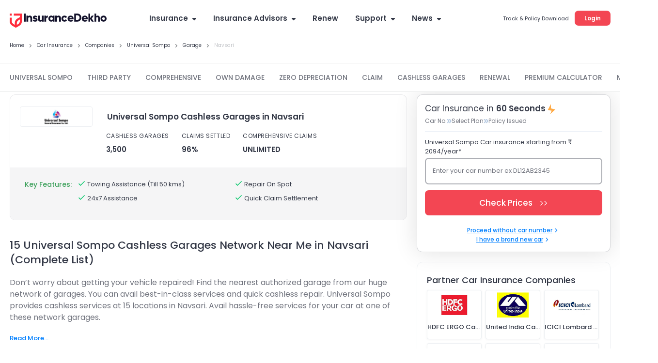

--- FILE ---
content_type: text/html; charset=utf-8
request_url: https://www.insurancedekho.com/car-insurance/companies/universal-sompo/garage-in-navsari
body_size: 148662
content:
<!DOCTYPE html><html lang="en" itemscope itemtype="http://schema.org/WebPage"><head><meta charset="utf-8"><title itemprop="name" >15 Universal Sompo Cashless Garages (Car) in Navsari - Near Me Cashless Garages Network</title><meta name="description" itemprop="description" content="Locate over 15 nearest Universal Sompo Cashless Garages (Car) in Navsari & book a best car service. Buy/Renew Car Insurance in Navsari. List of authorized Cashless Garages network with address, map, phone number.">  <link href="https://staticimg.insurancedekho.com" rel="preconnect" crossorigin="anonymous"><link href="https://static.insurancedekho.com" rel="preconnect" crossorigin="anonymous"> <link rel="preload" href="https://static.insurancedekho.com/pwa/js/lib/react-rdom.min.js" as="script">  <link rel="preload" href="https://static.insurancedekho.com/pwa/js/bundle/motor_common.1416b634c9a10bf7b46b.js" as="script">  <link rel="preload" href="https://static.insurancedekho.com/pwa/js/bundle/motor_nodeModules.ba8d72cabf368ba0b34c.js" as="script">  <link rel="preload" href="https://static.insurancedekho.com/pwa/js/bundle/GaragesList.5f6c6d1b512cafaf6616.js" as="script">  <link rel="preload" href="https://static.insurancedekho.com/pwa/js/bundle/motor_main.5ce8d74e833bdf5c326e.js" as="script">  <link rel="preload" href="https://static.insurancedekho.com/pwa/js/bundle/bundle.cff6267cb189531b035f.js" as="script">   <link rel="apple-touch-icon" href="https://static.insurancedekho.com/pwa/img//icons-180.png"><meta name="theme-color" content="#24272c">  <link href="https://healthapi.insurancedekho.com" rel="dns-prefetch"><link href="https://b2capi.insurancedekho.com" rel="dns-prefetch"><link href="https://www.insurancedekho.com/seo" rel="dns-prefetch"><link href="https://cdnjs.cloudflare.com" rel="dns-prefetch">  <link rel="SHORTCUT ICON" href="https://static.insurancedekho.com/pwa/img/insurancedekho-favicon.ico" type="image/ico"><meta property="og:locale" content="en-IN"><meta property="og:type" content="website"><meta property="og:title" content="15 Universal Sompo Cashless Garages (Car) in Navsari - Near Me Cashless Garages Network"><meta property="og:description" content="Locate over 15 nearest Universal Sompo Cashless Garages (Car) in Navsari & book a best car service. Buy/Renew Car Insurance in Navsari. List of authorized Cashless Garages network with address, map, phone number."><meta property="og:url" content="https://www.insurancedekho.com/car-insurance/companies/universal-sompo/garage-in-navsari"><meta property="og:image" content="https://staticimg.insurancedekho.com/seo/insurer/universal-sompo.png"><meta property="og:site_name" content="https://www.insurancedekho.com"><meta name="application-name" content="InsuranceDekho"><meta name="facebook:image" content="https://static.insurancedekho.com/pwa/img/id-main-logo.svg"><meta name="twitter:card" content="summary"><meta name="twitter:title" content="15 Universal Sompo Cashless Garages (Car) in Navsari - Near Me Cashless Garages Network"><meta name="twitter:description" content="Locate over 15 nearest Universal Sompo Cashless Garages (Car) in Navsari & book a best car service. Buy/Renew Car Insurance in Navsari. List of authorized Cashless Garages network with address, map, phone number."><meta name="twitter:image:src" content="https://staticimg.insurancedekho.com/seo/insurer/universal-sompo.png"><meta name="twitter:image:alt" content="15 Universal Sompo Cashless Garages (Car) in Navsari - Near Me Cashless Garages Network"><meta name="twitter:url" content="https://www.insurancedekho.com/car-insurance/companies/universal-sompo/garage-in-navsari"><meta name="twitter:site" content="https://www.insurancedekho.com">  <meta name="viewport" content="width=device-width,initial-scale=1,maximum-scale=5,user-scalable=1">     <link rel="next" href="https://www.insurancedekho.com/car-insurance/companies/universal-sompo/garage-in-navsari/2">  <link rel="canonical" href="https://www.insurancedekho.com/car-insurance/companies/universal-sompo/garage-in-navsari">        <script>var page_load_start_time = new Date().toISOString(),dom_content_load_time, page_load_time;
        
        let nua = navigator.userAgent;
        let browserDetect = {
         isIos: nua.match(/(iPhone|iPod|iPad)/),
       };
       if (browserDetect && browserDetect.isIos) {
           document.getElementsByTagName('meta')['viewport'].setAttribute('content', 'width=device-width, initial-scale=1.0, maximum-scale=5.0, user-scalable=no');
       }</script><style type="text/css" id="criticalcss"> html{scroll-behavior:unset;font-family:Poppins}@font-face{font-family:Poppins;font-weight:400;font-style:normal;src:url([data-uri]) format("woff")}@font-face{font-family:Poppins;font-weight:500;font-style:normal;src:url([data-uri]) format("woff")}@font-face{font-family:Poppins;font-weight:600;font-style:normal;src:url([data-uri]) format("woff")}@font-face{font-family:Poppins;font-weight:400;font-style:normal;src:url([data-uri]) format("woff2")}@font-face{font-family:Poppins;font-weight:500;font-style:normal;src:url([data-uri]) format("woff2")}@font-face{font-family:Poppins;font-weight:600;font-style:normal;src:url([data-uri]) format("woff2")}@font-face{font-family:cd-fonts;font-weight:400;font-style:normal;src:url([data-uri])}.profileArea{border-radius:16px;border:1px solid #e4e4e4;background:#fff;height:45px;max-width:190px;padding:2px 16px 7px 2px;text-align:left;position:relative;overflow:hidden;margin-left:auto;transition:height .1s}.profileArea .profileData{display:flex;align-items:center;gap:0 8px}.profileArea .profileData span.userpic{margin-right:0;width:32px;height:32px}.profileArea .profileData .username{font-weight:600;font-size:12px;height:36px;display:flex;align-items:center;top:0;text-wrap:nowrap;gap:0 8px;color:#333846}.profileArea .profileData .username img{width:16px;height:16px;flex-shrink:0;transform:rotate(180deg);transition:height .2s}.profileArea .menu{width:100%}.profileArea .menu .menuItemProfile{padding:16px 12px 12px;display:flex;align-items:center;gap:0 8px;color:#333846;font-size:13px;font-style:normal;font-weight:400;line-height:150%}.profileArea.active{height:95px;transition:height .7s}.profileArea.active .menu:hover .menuItemProfile{opacity:.8}.profileArea.active .username img{transform:rotate(0)!important;transition:height .1s}@media only screen and (max-width:768px){.logoutBtn.header{display:block;text-decoration:underline;cursor:pointer;color:#007fff;font-size:10px;font-weight:500;line-height:normal}.profileArea{padding:4px 4px 4px 8px;max-width:85px;height:23px;border-radius:8px;margin-top:5px;border-color:rgba(51,56,70,.1)}.profileArea.active{height:45px}.profileArea .profileData .username{height:14px;font-size:10px;color:#333846;gap:0 4px}.profileArea .profileData .username div{overflow:hidden;width:50px;text-overflow:ellipsis}.profileArea .menu .menuItemProfile{padding:4px 0}.profileArea .menu .menuItemProfile img{width:13px}.profileArea .menu .menuItemProfile span.logout{font-size:10px;font-weight:400;line-height:15px}}.TopProductSuite{margin-bottom:48px}.TopProductSuite .maxwid{max-width:1140px;margin:0 auto}.TopProductSuite .maxwid h2{font-size:24px;font-weight:600;color:#333846}.TopProductSuite .progrp{margin-top:16px;display:flex;gap:20px}.TopProductSuite .progrp .probox{display:flex;gap:16px}.TopProductSuite .progrp .probox .name{color:#333846;font-size:15px;font-weight:600;margin-bottom:4px}.TopProductSuite .progrp .probox .para{color:#6f727c;font-size:13px;font-weight:400;line-height:150%;margin-bottom:8px}.TopProductSuite .progrp .probox .link1{margin:0;padding:0;font-size:13px;color:#007fff;font-weight:500;display:inline-flex;gap:4px;justify-content:space-around}.TopProductSuite .progrp .probox .link1 img{width:20px;height:20px}.TopProductSuite .progrp .left .imgbox{width:64px;height:64px;border-radius:60px;background:#e5f2ff;text-align:center;display:flex;align-items:center;justify-content:center}.FooterTaglink{margin-bottom:80px;content-visibility:auto}.FooterTaglink .maxwid{background:#f5f5f6;padding:16px;border-radius:16px;max-width:1140px;margin:0 auto}.FooterTaglink .linkbunch{border-bottom:1px solid rgba(51,56,70,.1);padding-bottom:12px;margin-bottom:12px}.FooterTaglink .linkbunch .allLink{display:flex;gap:8px;flex-wrap:wrap}.FooterTaglink .linkbunch .title1{color:#333846;font-size:13px;font-weight:600;margin-bottom:8px}.FooterTaglink .linkbunch a{color:#007fff;font-size:13px;font-weight:500;padding-right:8px;border-right:1px solid #d6d7da}.FooterTaglink .linkbunch a:last-child{border-right:none;padding-right:0}.FooterTaglink .linkbunch:last-child{border-bottom:none;margin:0;padding:0}@media screen and (max-width:767px){.TopProductSuite{margin-bottom:24px;margin-top:24px}.TopProductSuite .maxwid h2{font-size:20px}.TopProductSuite .progrp{display:flex;flex-direction:row;gap:16px;overflow-x:auto;padding-left:16px;padding-right:16px;scroll-snap-type:x mandatory;-webkit-overflow-scrolling:touch}.TopProductSuite .progrp .probox{flex:0 0 auto;width:280px;min-width:280px;display:flex;gap:16px;background:#fff;padding:0 16px;scroll-snap-align:start}.FooterTaglink{margin:0 12px;padding:12px}.FooterTaglink .linkbunch{padding-bottom:8px;margin-bottom:8px}.FooterTaglink .linkbunch a{font-size:12px}}.margin-bottom-4{margin-bottom:4px}.margin-bottom-8{margin-bottom:8px}.margin-bottom-12{margin-bottom:12px}.margin-bottom-16{margin-bottom:16px}.margin-bottom-20{margin-bottom:20px}.margin-bottom-24{margin-bottom:24px}.margin-bottom-28{margin-bottom:28px}.margin-top-4{margin-top:4px}.margin-top-8{margin-top:8px}.margin-top-12{margin-top:12px}.margin-top-16{margin-top:16px}.margin-top-20{margin-top:20px}.margin-top-24{margin-top:24px}.margin-top-28{margin-top:28px}.footerNew .footer-menu.active{max-height:500px;transition:max-height .25s ease-in}.footerNew .footer-menu .expand-icon.active{transform:rotate(45deg);transition:all 25ms ease-in}.footerNew .quick-support button{background:#fff;border:2px solid #d6d7da;border-radius:8px;line-height:30px;padding:6px 16px;font-weight:600;font-size:13px;line-height:13px;margin:20px 0 8px;cursor:pointer}.footerNew .quick-support button img{vertical-align:middle;margin-right:4px}.footerNew .insurbroker img{width:200px;height:60px}.mFooter{--blackcolor:#333846}.mFooter .quick-support button{background:#fff;border:2px solid #d6d7da;border-radius:8px;line-height:30px;padding:12px 16px;font-weight:600;font-size:13px;line-height:13px;margin:24px 0 8px}.mFooter .quick-support button img{vertical-align:middle;margin-right:4px}.mFooter .irdai{display:flex;gap:10px;margin-top:24px}.mFooter .irdai .irdaidetail span.line2{font-size:13px}.mFooter .irdai .irdaidetail span.line2.one{font-size:12px}.mFooter .irdai .irdaidetail span.line3{font-size:11px}.mFooter .irdai .irdailogo{width:110px}.mFooter .linkListing h4{font-style:normal;font-weight:600;font-size:13px;line-height:20px;color:var(--blackcolor);margin-bottom:12px}.mFooter .linkListing li{font-weight:400;font-size:12px;line-height:19px;margin-bottom:8px}.mini-footer{padding:20px 24px;font-weight:600;font-size:13px;letter-spacing:.25px;color:#333846;display:flex;justify-content:center;align-items:center;box-shadow:0 -1px 0 rgba(51,56,70,.12)}.tpsection .irdailogo{margin-right:20px}.mFooter .accordion h3{font-weight:400}.footer-bottom,.mFooter .footer-top,.mob-foot-menu{padding-left:20px;padding-right:20px}.mFooter .footer-bottom{background:#fafafa;padding-top:20px}.mFooter .info-section p{font-size:10px;text-align:center;padding:20px 0}.mFooter .disc p{font-size:10px;color:#333846}.mFooter .footer-top{padding-top:20px}.arrow-animation{width:22px;height:22px;position:relative;top:6px;display:inline-flex;margin-left:10px;align-items:center}.breadcrumb,.breadcrumb .truncate{text-overflow:ellipsis;white-space:nowrap;overflow:hidden}.breadcrumb span:last-child a{pointer-events:none;color:rgba(51,56,70,.3)}.breadcrumb span:last-child a:after{display:none}.headRMain{width:257px;order:3}.navigator{min-width:617px}@media screen and (min-width:1321px){.headDesktop .navigator{min-width:802px}}@media screen and (max-width:768px){.healthPremiumCalcSec .customSelect{width:48%;display:inline-block;margin:0 4px 10px 0;vertical-align:bottom}.menu-list.accordion.linkListing .footerList{margin-bottom:0}.breadcrumb{overflow-x:auto!important;display:flex;flex-wrap:nowrap;align-items:center;scrollbar-width:none;-ms-overflow-style:none}.breadcrumb::-webkit-scrollbar{width:0;background:0 0}}@media screen and (min-width:1000px){.healthPremiumCalcBtn{padding:0 60px!important}}.PopulrInsuWrap li .insurerImg img{object-fit:contain}.userAge{font-size:10px;font-weight:500;display:block;text-align:right;color:#6f727c;line-height:15px;position:absolute;right:10px}@media screen and (max-width:768px){.userAge{right:2px}footer.mFooter.bottomstickymargin{margin-bottom:70px}.stickyCls{position:fixed!important}}.defaultFtrLink .footerseolink h3{font-size:17px;font-weight:600;margin:0 0 24px}.defaultFtrLink .footerseolink .linkListing .footerListHeading,.footerNew .linkListing .footerListHeading{font-style:normal;font-weight:600;font-size:13px;line-height:20px;color:#333846;margin-bottom:12px}.headDesktop .headL{margin-top:3px!important}.loginMobileBtn{background-color:#f34653;padding:9px 16px;border-radius:6px;color:#fff;font-size:12px;font-weight:600;line-height:18px;height:36px}.mHeader .menuIcon{width:44px!important}.mHeader .menuIcon img{margin:0!important}.mHeader.idHeader{align-items:center}.modelOverview .shadow24.carSummary{word-wrap:break-word}@media screen and (max-width:1023px){.tpcards.seoPlanCardTp .keyfeature ul{width:100%;display:flex;flex-wrap:wrap;gap:0;margin:0}.tpcards.seoPlanCardTp .keyfeature ul li{flex:50%;width:100%!important;line-height:15px;text-align:left;padding:0;display:flex;align-items:flex-start}.tpcards.seoPlanCardTp .keyfeature ul li img{position:static;margin-right:3px;width:16px}}.text-left{text-align:left}.text-right{text-align:right}.text-center{text-align:center}.posS{position:static!important}.valid{display:none!important}.header .midArea .logo{margin-bottom:21px!important;width:200px}.center-block{display:block;margin-right:auto;margin-left:auto}.float-right{float:right!important}.float-left{float:left!important}.show{display:block!important}.marginTop100,.marginTop20{margin-top:12px}.shadow24>div>h2,.shadow24>div>h3,.shadow24>h2,.shadow24>h3{margin-bottom:24px}.shadow24>h2 a{color:#2176ae}.shadow,.shadow16{-webkit-box-shadow:0 1px 3px rgba(51,56,70,.15);-moz-box-shadow:0 1px 3px rgba(51,56,70,.15);box-shadow:0 1px 3px rgba(51,56,70,.15);border-radius:2px;background:#fff}.shadowWPaddingPopup{-webkit-box-shadow:0 8px 20px 0 rgba(51,56,70,.15);-moz-box-shadow:0 8px 20px 0 rgba(51,56,70,.15);box-shadow:0 8px 20px 0 rgba(51,56,70,.15);border-radius:2px;padding:0;background:#fff}.truncate{text-overflow:ellipsis;white-space:nowrap}.gsc_Noscroll,.truncate{overflow:hidden}.gsc_Noscroll_ios{overflow:hidden;position:fixed;left:0;right:0}@media (min-width:768px) and (max-width:991px){.hidden-sm{display:none!important}.marginBottom20{margin-bottom:20px}.marginTop20{margin-top:20px}.marginTop100{margin-top:100px}}@media (min-width:992px) and (max-width:1199px){.hidden-md{display:none!important}.marginBottom20{margin-bottom:20px}.marginTop20{margin-top:20px}.marginTop100{margin-top:100px}}@media (min-width:1200px){.hidden-lg{display:none!important}.marginBottom20{margin-bottom:20px}.marginTop20{margin-top:20px}.marginTop100{margin-top:100px}}.TextTruncate .title,.TextTruncate h2,.TextTruncate h3{text-overflow:ellipsis;overflow:hidden;white-space:nowrap}.topplanswrap{margin-top:20px}.topplanswrap .shadow24{max-width:1130px;float:none;margin:0 auto;box-shadow:none!important;background:#f2f9ff;border-radius:12px;padding:30px 48px 38px}.topplanswrap h2{font-size:24px}.topplanswrap .tabbs{display:inline-block;width:100%;height:36px;margin-bottom:30px}.topplanswrap .tabbs div{display:inline-block;cursor:pointer;position:relative;font-size:15px;color:rgba(51,56,70,.7);font-weight:var(--font-bold);margin-right:34px}.topplanswrap .tabbs div.active{color:#007fff}.topplanswrap .tabbs div.active:after{content:"";width:100%;position:absolute;height:3px;background:#007fff;border-radius:10px 10px 0 0;bottom:-13px;left:0}.topplanswrap .tabbs div:last-child{margin-right:0}.topplanswrap .plansPriority{margin-top:30px}.topplanswrap .showmore{border:1px solid #007fff;padding:8px 10px;background:#fff;border-radius:8px;display:block;width:153px;text-align:center;margin:25px auto 0}.topplanswrap .showmore span{margin-left:4px}.tpcards{background:#fff;border:1px solid rgba(51,56,70,.1);padding:24px 0 0;border-radius:12px;margin-bottom:17px}.tpcards.tpCardsV2{padding:17px 0 0}.tpcards.tpCardsV2 .planlogo{flex:0 0 16%}.tpcards.tpCardsV2 .planlogo .limg{width:110px;margin:0 auto}.tpcards.tpCardsV2 .planlogo .lname{font-size:13px;font-weight:500;line-height:18px;margin-top:6px;margin-bottom:17px}.tpcards.tpCardsV2 .tpAdvantageMain{flex:0 0 84%;display:flex;align-items:center;justify-content:space-between}.tpcards.tpCardsV2 .tpAdvantage{flex:0 0 45%;flex:0 0 55%}.tpcards.tpCardsV2 .tpAdvantage ul{display:flex}.tpcards.tpCardsV2 .tpAdvantage li{height:58px;border-left:1px solid rgba(51,56,70,.2);padding-left:35px;margin-right:0;width:50%}.tpcards.tpCardsV2 .tpAdvantage li:last-child{margin-right:0;border-right:1px solid rgba(51,56,70,.2)}.tpcards.tpCardsV2 .tpAdvantage li:last-child .advantageValue{margin-top:4px}.tpcards.tpCardsV2 .tpAdvantage li .limitNudge{font-weight:400;font-size:12px;line-height:10px;color:rgba(51,56,70,.7);background:#ebebed;border-radius:4px;padding:5px;margin-top:5px;display:inline-block}.tpcards.tpCardsV2 .tpAdvantage li span .taxNudge{font-weight:500!important;font-size:10px!important;line-height:10px!important;color:#3a9f59;text-transform:capitalize;background:#ebf5ee;border-radius:4px;padding:4px;display:inline-block;margin-left:5px;vertical-align:middle}.tpcards.tpCardsV2 .tpAdvantage li span:first-child{margin-bottom:0;font-size:13px;line-height:14px}.tpcards.tpCardsV2 .tpAdvantage li span.advantageValue{font-weight:700;font-size:17px;line-height:15px;display:block}.tpcards.tpCardsV2 .tpbtncol{margin-top:0;margin-right:30px;flex:0 0 25%;flex:0 0 35%}.tpcards.tpCardsV2 .tpbtncol .starting{font-weight:500}.tpcards.tpCardsV2 .tpbtncol .starting span{font-size:17px;font-weight:700}.tpcards.tpCardsV2 .tpbtncol .v2_btngrp button{box-shadow:none;margin-bottom:17px}.tpcards.tpCardsV2 .keyfeature{margin-top:0;padding-top:12px;padding-bottom:12px}.tpcards.tpCardsV2 .keyfeature .settlementNudge{font-weight:500;font-size:10px;line-height:10px;color:#333846;background:#fbead5;border-radius:30px;padding:4px 6px;margin-bottom:11px;display:inline-block}.tpcards.tpCardsV2 .keyfeature .settlementNudge img{vertical-align:bottom;margin-right:2px}.tpcards .planlogo{width:150px;display:inline-block;text-align:center;margin-left:30px;padding:0}.tpcards .planlogo .limg{background:0 0;border-radius:4px;height:42px;border:1px solid #eceff2;overflow:hidden;align-items:center;display:flex;text-align:center;justify-content:center}.tpcards .planlogo .limg img{width:auto}.tpcards .planlogo .lname{font-size:17px;color:#333846;margin-top:16px;font-weight:var(--font-bold)}.tpcards .tpAdvantage{display:inline-block;margin-left:42px;color:#333846;vertical-align:top}.tpcards .tpAdvantage li{display:inline-block;margin-right:26px}.tpcards .tpAdvantage li span:first-child{font-size:12px;letter-spacing:.04em;text-transform:uppercase;margin-bottom:8px;display:block}.tpcards .tpAdvantage li span:last-child{font-size:15px;font-weight:var(--font-bold)}.tpcards .tpAdvantage li:last-child{margin-right:0}.tpcards .tpbtncol{float:right;margin-right:60px;margin-top:-10px;width:210px}.tpcards .tpbtncol .starting{color:#333846;font-size:15px;margin-bottom:8px;font-weight:var(--font-medium);text-align:center}.tpcards .tpbtncol .starting span{font-weight:var(--font-bold);font-size:20px}.tpcards .tpbtncol .v2_btngrp{width:170px;margin:0 auto}.tpcards .tpbtncol .v2_btngrp .button{font-weight:600}.tpcards .keyfeature{background:#f5f5f6;border-radius:0 0 11px 11px;padding:25px 0 25px 30px;margin-top:18px}.tpcards .keyfeature .keytitle{display:inline-block;color:#3a9f59;font-weight:var(--font-medium);margin-right:32px;vertical-align:top}.tpcards .keyfeature ul{display:inline-block;width:calc(100% - 130px)}.tpcards .keyfeature li{display:inline-block;position:relative;color:#333846;margin-right:34px;font-size:13px;vertical-align:top}.tpcards .keyfeature li img{margin-right:6px;position:absolute;left:-21px;top:-2px}.tpcards:last-child{margin-bottom:0}.modelOverview .tpcards .keyfeature li{width:44%;margin-bottom:10px}@media screen and (max-width:1023px){.topplanswrap .shadow24{padding:20px 13px!important;border-radius:0!important}.topplanswrap h2{font-size:20px}.topplanswrap .tabbs{height:29px;margin-bottom:8px}.topplanswrap .tabbs div{margin-right:20px;font-size:13px}.topplanswrap .tabbs div.active:after{bottom:-8px}.topplanswrap .plansPriority{margin-top:14px}.tpcards{position:relative;padding-top:15px}.tpcards .planlogo{padding:0 8px;width:100%;align-items:center;display:flex;margin:0}.tpcards .planlogo .limg{width:110px}.tpcards .planlogo .lname{margin-top:0;font-size:13px;margin-left:10px;text-align:left;width:calc(100% - 120px)}.tpcards .tpAdvantage{padding:0 8px;margin:13px 0 0;width:100%}.tpcards .tpAdvantage ul{display:flex;justify-content:space-between}.tpcards .tpAdvantage li{margin-right:0}.tpcards .tpAdvantage li span:first-child{font-size:9px;margin-bottom:0}.tpcards .tpAdvantage li span:last-child{font-size:12px}.tpcards .keyfeature{background:#fff;border-top:1px solid rgba(51,56,70,.1);margin:12px 8px 0;padding:12px 0 0}.tpcards .keyfeature .keytitle{width:100%;margin:0;font-size:10px}.tpcards .keyfeature ul{width:94%;margin-left:16px}.tpcards .keyfeature ul li{margin-right:0;font-size:10px!important;margin-bottom:13px;padding-right:20px;vertical-align:top}.tpcards .keyfeature ul li:nth-of-type(odd){width:55%}.tpcards .keyfeature ul li:nth-of-type(2n){width:45%;padding-right:0}.tpcards .tpbtncol{background:#f5f5f6;border-radius:0 0 7px 7px;float:unset;width:100%;margin:0;padding:13px 8px;display:flex;justify-content:space-between}.tpcards .tpbtncol .starting{font-weight:400;font-size:12px;margin-bottom:0;text-transform:uppercase;text-align:left}.tpcards .tpbtncol .starting span{font-size:18px;text-transform:capitalize;display:block}.tpcards .tpbtncol .v2_btngrp{width:unset;margin:unset}.tpcards .tpbtncol .v2_btngrp .button{width:170px;height:36px;font-size:13px;font-weight:600;border-radius:8px}.tpcards.tpCardsV2 .planlogo{flex:0 0 100%}.tpcards.tpCardsV2 .tpAdvantage{flex:0 0 100%;padding-bottom:10px}.tpcards.tpCardsV2 .tpAdvantage li{height:auto;border:none;padding:0}.tpcards.tpCardsV2 .tpAdvantage li .limitNudge{font-size:8px;padding:2px}.tpcards.tpCardsV2 .tpAdvantage li span:first-child{font-size:10px}.tpcards.tpCardsV2 .tpAdvantage li span .taxNudge{font-size:8px!important;padding:2px}.tpcards.tpCardsV2 .tpAdvantage li span.advantageValue{font-size:12px}.tpcards.tpCardsV2 .tpAdvantage li:last-child{border:none}.tpcards.tpCardsV2 .keyfeature .settlementNudge{position:absolute;top:0;right:0;border-radius:0}.modelOverview .tpcards{padding:12px;margin:12px 0 20px}.modelOverview .tpcards .keyfeature li{width:50%;margin-bottom:13px}.carmodelpage .topplanswrap{margin-top:0}.topPlanComMoter.tpcards_bike .tpAdvantage.tpa .keytitle,.topPlanComMoterHome.tpcards_bike .tpAdvantage.tpa .keytitle{font-size:10px;color:#3a9f59}.topPlanComMoter.tpcards_bike .tpAdvantage.tpa ul,.topPlanComMoterHome.tpcards_bike .tpAdvantage.tpa ul{width:100%;display:flex;flex-wrap:wrap;gap:0;margin:8px 0}.topPlanComMoter.tpcards_bike .tpAdvantage.tpa ul li,.topPlanComMoterHome.tpcards_bike .tpAdvantage.tpa ul li{flex:45%;width:100%!important;text-align:left;padding:0;display:flex;align-items:flex-start;gap:0 6px;margin:0;line-height:12px}.topPlanComMoter.tpcards_bike .tpAdvantage.tpa ul li span,.topPlanComMoterHome.tpcards_bike .tpAdvantage.tpa ul li span{font-size:10px}.topPlanComMoter.tpcards_bike .tpAdvantage.tpa ul li i.icon-check,.topPlanComMoterHome.tpcards_bike .tpAdvantage.tpa ul li i.icon-check{font-size:12px;margin-top:0;color:#3a9f59}}@media screen and (min-width:1024px){.tpcards_bike .tpAdvantage{display:none}.tpcards_bike .tpbtncol{width:auto;text-align:right;margin-right:120px;margin-top:0;display:inline-flex;align-items:center;justify-content:space-between}.tpcards_bike .tpbtncol .starting{display:inline-block;font-size:12px;letter-spacing:.04em;text-transform:uppercase;font-weight:400;margin-bottom:0;margin-right:54px}.tpcards_bike .tpbtncol .starting span{display:block;text-align:left;text-transform:capitalize;letter-spacing:unset}.tpcards_bike .tpbtncol .v2_btngrp{width:170px;margin:unset;display:inline-block}.tpcards_bike .planlogo{margin-left:20px;display:inline-flex;justify-content:space-between;width:506px;align-items:center;position:relative}.tpcards_bike .planlogo .limg{width:150px}.tpcards_bike .planlogo .lname{margin:0 0 0 30px;width:calc(100% - 180px);text-align:left}.tpcards_bike .planlogo:after{content:"";background:rgba(51,56,70,.2);position:absolute;right:-10px;width:2px;height:30px;top:5px}.tpcards_bike .keyfeature .keytitle{margin-right:100px}.tpcards_bike .keyfeature ul{width:calc(100% - 260px)}.tpcards_bike .keyfeature ul li{width:43%}.modelOverview .tpcards .planlogo{width:766px;display:inline-flex;justify-content:space-between;position:relative;align-items:center;margin-left:20px}.modelOverview .tpcards .planlogo .limg{width:150px}.modelOverview .tpcards .planlogo .lname{width:calc(100% - 180px);text-align:left;margin:0 0 0 30px}.modelOverview .tpcards .tpAdvantage{margin:8px 0 8px 198px}.modelOverview .tpcards_bike .planlogo:after{display:none}.modelOverview .tpcards_bike .keyfeature .keytitle{margin-right:90px}.modelOverview .tpcards_bike .keyfeature ul{width:calc(100% - 220px)}.modelOverview.smallSlide .topplanswrap .shadow24{padding:20px}.modelOverview.smallSlide .tpcards .tpAdvantage li{margin-right:16px}.modelOverview.smallSlide .tpcards .tpAdvantage li:last-child{margin-right:0}.modelOverview.smallSlide .tpcards .tpbtncol{margin-right:10px;margin-top:0;width:190px}.modelOverview.smallSlide .tpcards .planlogo .limg{width:120px}.modelOverview.smallSlide .tpcards .planlogo .lname{width:calc(100% - 140px);margin:0 0 0 20px}.modelOverview.smallSlide .tpcards .tpAdvantage{margin-left:158px}.modelOverview.smallSlide .tpcards_bike .tpbtncol{margin-right:0;margin-top:0;width:auto;text-align:left;float:left;margin-left:162px}.modelOverview.smallSlide .tpcards.tpCardsV2 .tpInnerMain{display:block!important}.modelOverview.smallSlide .tpcards.tpCardsV2 .tpAdvantageMain{align-items:flex-start}.modelOverview.smallSlide .tpcards.tpCardsV2 .tpAdvantage{flex:0 0 45%}.modelOverview.smallSlide .tpcards.tpCardsV2 .tpAdvantage li{padding:0;border:none}.topPlanComMoter.tpcardSeoMotor .tpAdvantage.tpa{margin-left:25px!important}.topPlanComMoter.tpcardSeoMotor.tpcards_bike,.topPlanComMoterHome.tpcardSeoMotor.tpcards_bike{padding:24px 0!important}}@media screen and (max-width:768px){.modelOverview.smallSlide .tpcards.tpCardsV2{padding:17px 0 0!important}.d-flex{flex-wrap:wrap!important}}.v2_btngrp .button{font-size:15px;height:44px;box-shadow:0 8px 8px rgba(243,70,83,.2);border-radius:8px;line-height:1;max-width:unset}.clear{clear:both}.defaultFtrLink{border-top:1px solid rgba(0,0,0,.12);padding:24px 0 0;margin:24px 0 0}.defaultFtrLink .footerseolink{display:inline-block;overflow:hidden;padding:0;position:relative;width:100%}.defaultFtrLink .footerseolink h2{font-size:17px;font-weight:600;margin:0 0 24px}.defaultFtrLink .footerseolink .linkListing{width:262px;display:inline-block;vertical-align:top;margin-right:70px}.defaultFtrLink .footerseolink .linkListing h4{font-style:normal;font-weight:600;font-size:13px;line-height:20px;color:var(--blackcolor);margin-bottom:12px}.defaultFtrLink .footerseolink .linkListing li{font-weight:400;font-size:12px;line-height:19px;margin-bottom:8px}.defaultFtrLink .footerseolink .linkListing li a:hover{opacity:.8;text-decoration:underline}.defaultFtrLink .footerseolink .linkListing:nth-of-type(4n){margin-right:0}[data-icon-arrow-left=withoutfill]{-webkit-transform:rotate(-135deg);-ms-transform:rotate(-135deg);-o-transform:rotate(-135deg);transform:rotate(-135deg);margin:0 auto}[data-icon-arrow-left=withoutfill],[data-icon-arrow-top=withoutfill]{border:1px solid #007fff;border-width:0 0 2px 2px;width:8px;height:8px;line-height:0;font-size:0;display:inline-block}[data-icon-arrow-top=withoutfill]{-webkit-transform:rotate(-225deg);-ms-transform:rotate(-225deg);-o-transform:rotate(-225deg);transform:rotate(-225deg);margin:-5px 10px 0 auto;top:2px;position:relative;transition:height .4s cubic-bezier(.65,.05,.36,1)}.reviewBoxNewUi{position:relative;display:flex;margin-top:15px;padding:24px;width:244px;height:337px;flex-direction:column;align-items:flex-start;gap:4px;flex-shrink:0;text-wrap:wrap;border-radius:8px!important;padding:24px!important;border:1px solid rgba(51,56,70,.1)!important;background:#fff}.reviewBoxNewUi:hover{-webkit-box-shadow:0 0 48px 0 rgba(0,0,0,.12);-moz-box-shadow:0 0 48px 0 rgba(0,0,0,.12);box-shadow:0 0 48px 0 rgba(0,0,0,.12)}.reviewBoxNewUi:hover .scrollSection{overflow-y:auto;height:220px}.reviewBoxNewUi:hover .scrollSection .link{display:none}.reviewBoxNewUi:hover .scrollSection .contentheightFix{height:auto;overflow:visible}.reviewBoxNewUi:hover .scrollSection .contentheightFix .contentheight{height:auto;overflow:visible;margin-bottom:10px;color:#6f727c;font-size:13px;font-style:normal;font-weight:400;line-height:150%}.reviewBoxNewUi:hover .scrollSection .lessContent{position:absolute;bottom:20px}.reviewBoxNewUi .rating{margin-bottom:4px!important}.reviewBoxNewUi .contentspace{min-height:42px;max-height:100%;margin-bottom:4px;display:flex;align-items:center}.reviewBoxNewUi .contentspace .reviewTitle{color:#333846;font-size:13px;font-style:normal;font-weight:600;line-height:150%;margin:0}.reviewBoxNewUi .scrollSection{height:120px;transition:height .5s ease}.reviewBoxNewUi .scrollSection .link{padding-top:0}.reviewBoxNewUi .scrollSection .contentheightFix{height:162px;overflow:hidden}.reviewBoxNewUi .scrollSection .contentheightFix .contentheight{height:120px;overflow:hidden}.reviewBoxNewUi .scrollSection::-webkit-scrollbar{width:3px}.reviewBoxNewUi .scrollSection::-webkit-scrollbar-thumb{background-color:rgba(51,56,70,.1);border-radius:5px}.reviewBoxNewUi .authordetail .authorSummary .name{white-space:unset!important}.footer-bottom{padding-left:20px;padding-right:20px}.gsc_modal{z-index:2030;position:fixed;top:0;left:0}.gsc_modal.gsc_overlay{display:inline!important}.gsc_overlay{position:fixed;top:0;left:0;width:0;height:0%;background:rgba(0,0,0,.7);z-index:2002;cursor:pointer;visibility:hidden;opacity:0;-webkit-transition:opacity .5s;-moz-transition:opacity .5s;transition:opacity .5s}a.link[data-before]:before{content:attr(data-before);margin-right:3px;font-size:15px}html{scroll-behavior:smooth;-ms-text-size-adjust:100%;-webkit-text-size-adjust:100%;line-height:1.5;color:rgba(51,56,70,.7);font-size:14px;-webkit-tap-highlight-color:transparent}body{font-family:Poppins;background:#fafafa}body,p,td,th,ul{margin:0;padding:0}.width-full{width:100%}li{list-style:none}table{border-collapse:collapse;border-spacing:0}img{border:0}footer,header,main,nav,section{display:block}a{background-color:transparent;text-decoration:none;cursor:pointer;color:var(--color-black)}a img{border:none;display:block;margin:auto}a img,img{max-width:100%}p{line-height:1.7}h1,h2,h3,h4{font-weight:400;line-height:1.4;margin:0;padding:0}h3 a{font-weight:inherit}h1{font-size:24px}h1,h2{font-weight:500}h2,h3{font-size:20px}h3{font-weight:500}h4{font-size:16px}sup{font-size:75%;line-height:0;position:relative;vertical-align:baseline;top:-.5em}img{border-style:none}button,input{font:inherit;display:block;margin:0;-webkit-appearance:none;-moz-appearance:none;-ms-appearance:none}input[type=text]::-ms-clear{display:none}button{border:none}button,input{overflow:visible}button{text-transform:none}button,html [type=button]{-webkit-appearance:button}::-webkit-input-placeholder{color:inherit;opacity:.54}button:focus,input:focus{outline:0}.clearfix:after,.clearfix:before{display:block;content:"";line-height:0}.clear,.clearfix:after{clear:both}.app-content{background:#fff}.inputfield{position:relative}.inputfield input[type=text]{background:#f5f5f6;-webkit-appearance:none;border:none;border-radius:6px;-webkit-text-fill-color:#333846;padding:0 30px 0 16px;font-size:16px;height:48px;width:100%;box-shadow:none}.inputfield input[type=text]:focus,.inputfield input[type=text]:hover{outline:0}.inputfield input[type=text]:focus~label{color:#f34653}.inputfield label{color:rgba(51,56,70,.5);font-size:14px;font-weight:400;position:absolute;pointer-events:none;left:16px;top:12px;transition:all .4s ease}.inputfield label.active{top:-20px;width:auto;background:0 0;padding:0 5px;opacity:1;font-size:12px}.inputfield.smallInput input[type=text]{height:40px}.inputfield.smallInput label{top:8px}.inputfield.smallInput.gs_ta:after{top:18px}[data-icon-arrow-bottom=withoutfill]{width:10px;height:10px}.link{cursor:pointer;color:#007fff;font-size:13px;padding:11px 0 10px}.button,.link{font-weight:500;display:inline-block}.button{background:#f34653;color:#fff;font-size:17px;line-height:47px;height:48px;width:100%;border:0;border-radius:4px;cursor:pointer;text-align:center;max-width:320px}.button:hover{color:#fff!important}.primaryButton{background:#fff;color:#f34653;font-weight:500;font-size:12px;letter-spacing:0;line-height:36px;height:40px;width:100%;border:1px solid #f34653;border-radius:2px;cursor:pointer;display:inline-block;text-align:center;max-width:245px;margin-bottom:10px;transition:all .4s ease;text-overflow:ellipsis;overflow:hidden;white-space:nowrap;padding:0 5px}main{padding:15px 0 8px}.title{font-size:20px;color:#333846;font-weight:500;margin-bottom:24px}@media screen and (min-width:768px){h1{font-size:28px}h2,h3{font-size:23px}h4{font-size:20px}.title{font-size:23px}main{padding:29px 0 18px}}@media screen and (min-width:1024px){main{padding:12px 0 40px}.subMenu2 ul::-webkit-scrollbar{width:3px}.subMenu2 ul::-webkit-scrollbar-thumb{background-color:rgba(51,56,70,.1);border-radius:5px}}.hover{cursor:pointer}.margt25{margin-top:25px}.gsc_modal{display:none}.viewmore{border-top:1px solid #eceff2;margin:0 -20px -20px}.viewmore .link{padding:15px 20px 12px;width:100%}.viewmore .link:after{border:1px solid #007fff;border-width:0 0 2px 2px;width:8px;height:8px;transform:rotate(-45deg);display:inline-block;margin:2px 7px;content:""}.viewmore.arrowNone .link:after{display:none}@media screen and (min-width:768px){.viewmore{margin:4px -24px -19px}.viewmore .link{padding:17px 24px 10px}}.linkAtBottom{border-top:1px solid #eceff2;margin:19px 0 -20px}.linkAtBottom .link{padding:14px 0 12px;display:block}@media screen and (min-width:768px){.linkAtBottom{margin:18px 0 -20px}.linkAtBottom .link{padding:17px 0}}.reviewcusslide .gscr_slideOuter .gscr_lSNext,.reviewcusslide .gscr_slideOuter .gscr_lSPrev,.userreviewslide .gscr_slideOuter .gscr_lSNext,.userreviewslide .gscr_slideOuter .gscr_lSPrev{z-index:auto}.dividerborder{border-bottom:1px solid #eceff2}.disable{opacity:.3;background:hsla(0,0%,100%,.5);width:100%;pointer-events:none;z-index:9}@media screen and (max-width:768px){.shadow24 h2{padding-left:0;padding-right:0}}.bold{font-weight:500!important}.font-11{font-size:11px!important}@media screen and (max-width:768px){.bold{font-weight:600!important}.ArticleCarousal .gsc_row:after,.ArticleCarousal .gsc_row:before,.reviewcusslide .gsc_row:after,.reviewcusslide .gsc_row:before{display:none!important}}@media screen and (max-width:989px){.contentVisible{content-visibility:auto;contain-intrinsic-size:350px}.modelOverview .gsc_ta_scroll .gsc-ta-clickWrap{overflow:hidden;overflow-x:auto}}.shadownew{border-radius:8px;-webkit-box-shadow:0 6px 12px 0 rgba(51,56,70,.1);box-shadow:0 6px 12px 0 rgba(51,56,70,.1);background-color:#fff;padding:20px;margin-bottom:20px}@media screen and (min-width:1000px){body{background-color:#fff}}[class*=" icon-"],[class^=icon-]{font-family:cd-fonts!important;speak:none;font-style:normal;font-weight:400;font-variant:normal;text-transform:none;line-height:1;-webkit-font-smoothing:antialiased;-moz-osx-font-smoothing:grayscale}.icon-cd_call:before{content:"\e915"}.icon-star-full-empty:before{content:"\e934"}.icon-star-full-fill:before{content:"\e936";color:#ffa236}.icon-cd-locationPin:before{content:"\e959"}.breadcrumb{color:rgba(51,56,70,.3);font-size:10px;line-height:18px;text-overflow:ellipsis;white-space:nowrap;overflow:hidden}.breadcrumb a{padding:0}.breadcrumb a:after{border:1px solid rgba(51,56,70,.7)}@media screen and (min-device-width:768px){.breadcrumb a:after{top:8px}}*,:after,:before{-webkit-box-sizing:border-box;-moz-box-sizing:border-box;box-sizing:border-box}.gsc_container{margin-right:auto;margin-left:auto}.gsc_container_hold{padding-left:20px;padding-right:20px}.gsc_col-lg-12,.gsc_col-lg-2,.gsc_col-lg-3,.gsc_col-lg-4,.gsc_col-lg-5,.gsc_col-lg-6,.gsc_col-lg-8,.gsc_col-lg-9,.gsc_col-md-12,.gsc_col-md-2,.gsc_col-md-3,.gsc_col-md-4,.gsc_col-md-5,.gsc_col-md-6,.gsc_col-md-8,.gsc_col-sm-12,.gsc_col-sm-2,.gsc_col-sm-3,.gsc_col-sm-5,.gsc_col-sm-6,.gsc_col-xs-12,.gsc_col-xs-4,.gsc_col-xs-6,.gsc_col-xs-8{position:relative;min-height:1px}.gsc_col-xs-12,.gsc_col-xs-4,.gsc_col-xs-6,.gsc_col-xs-8{float:left}.gsc_col-xs-12{width:100%}.gsc_col-xs-8{width:66.66666667%}.gsc_col-xs-6{width:50%}.gsc_col-xs-4{width:33.33333333%}@media only screen and (min-width:768px){.gsc_container_hold{padding:0}.gsc_col-sm-12,.gsc_col-sm-2,.gsc_col-sm-3,.gsc_col-sm-5,.gsc_col-sm-6{float:left}.gsc_col-sm-12{width:100%}.gsc_col-sm-6{width:50%}.gsc_col-sm-5{width:41.66666667%}.gsc_col-sm-3{width:25%}.gsc_col-sm-2{width:16.66666667%}}@media only screen and (min-width:992px){.gsc_col-md-12,.gsc_col-md-2,.gsc_col-md-3,.gsc_col-md-4,.gsc_col-md-5,.gsc_col-md-6,.gsc_col-md-8{float:left}.gsc_col-md-12{width:100%}.gsc_col-md-8{width:66.66666667%}.gsc_col-md-6{width:50%}.gsc_col-md-5{width:41.66666667%}.gsc_col-md-4{width:33.33333333%}.gsc_col-md-3{width:25%}.gsc_col-md-2{width:16.66666667%}}@media only screen and (min-width:1200px){.gsc_col-lg-12,.gsc_col-lg-2,.gsc_col-lg-3,.gsc_col-lg-4,.gsc_col-lg-5,.gsc_col-lg-6,.gsc_col-lg-8,.gsc_col-lg-9{float:left}.gsc_col-lg-12{width:100%}.gsc_col-lg-9{width:75%}.gsc_col-lg-8{width:66.66666667%}.gsc_col-lg-6{width:50%}.gsc_col-lg-5{width:41.66666667%}.gsc_col-lg-4{width:33.33333333%}.gsc_col-lg-3{width:25%}.gsc_col-lg-2{width:16.66666667%}}.clearfix:after,.clearfix:before,.gsc_container:after,.gsc_container:before,.gsc_row:after,.gsc_row:before{content:" ";display:table}.clearfix:after,.gsc_container:after,.gsc_row:after{clear:both}@media only screen and (min-width:768px){.gsc_container{max-width:98%;padding-left:10px;padding-right:10px}.gsc_row{margin-left:-10px;margin-right:-10px}.gsc_col-lg-12,.gsc_col-lg-2,.gsc_col-lg-3,.gsc_col-lg-4,.gsc_col-lg-5,.gsc_col-lg-6,.gsc_col-lg-8,.gsc_col-lg-9,.gsc_col-md-12,.gsc_col-md-2,.gsc_col-md-3,.gsc_col-md-4,.gsc_col-md-5,.gsc_col-md-6,.gsc_col-md-8,.gsc_col-sm-12,.gsc_col-sm-2,.gsc_col-sm-3,.gsc_col-sm-5,.gsc_col-sm-6,.gsc_col-xs-12,.gsc_col-xs-4,.gsc_col-xs-6,.gsc_col-xs-8{padding-left:10px;padding-right:10px}}@media only screen and (min-width:992px){.gsc_container{max-width:98%}}@media only screen and (min-width:1200px){.gsc_container{width:98%;max-width:1280px}}@media screen and (min-width:1005px){footer{padding-top:70px}footer .followus a{margin-right:10px}footer .followus a,footer .followus a img{display:inline-block}}@media screen and (min-width:1200px){.gsc_container{width:100%!important;max-width:1260px!important}body{overflow-x:hidden}}.pagination{margin:12px auto 18px}.pagination ul{display:inline-block}.pagination li{display:none;float:left;height:44px;line-height:42px;border:1px solid rgba(51,56,70,.3);margin-right:8px;text-align:center;border-radius:2px}.pagination li:hover{cursor:pointer;border:1px solid #333846}.pagination li a{display:block;color:rgba(51,56,70,.3)!important;font-size:16px;padding:0 10px}.pagination li a:hover{color:#333846!important}.pagination li.active{border:1px solid #333846}.pagination li.active a{color:#333846!important}.pagination li.disable{cursor:not-allowed;opacity:.3}.pagination li.disable:hover{border:1px solid rgba(51,56,70,.3);cursor:not-allowed}.pagination li:first-child{width:44px;position:relative;display:block;text-indent:-9999px;background:#fff}.pagination li:first-child:before{position:absolute;left:19px;top:16px;content:"";border:1px solid rgba(51,56,70,.7);border-width:0 0 2px 2px;width:9px;height:9px;line-height:0;font-size:0;pointer-events:none;-webkit-transform:rotate(-315deg);-moz-transform:rotate(-315deg);-ms-transform:rotate(-315deg);transform:rotate(-315deg)}.pagination li:first-child:hover:before{border:1px solid #333846;border-width:0 0 2px 2px}.pagination li:last-child{width:44px;position:relative;display:block;text-indent:-9999px;background:#fff}.pagination li:last-child:after{position:absolute;right:19px;top:16px;content:"";border:1px solid rgba(51,56,70,.7);border-width:0 0 2px 2px;width:9px;height:9px;line-height:0;font-size:0;pointer-events:none;-webkit-transform:rotate(-135deg);-moz-transform:rotate(-135deg);-ms-transform:rotate(-135deg);transform:rotate(-135deg)}.pagination li:last-child:hover:after{border:1px solid #333846;border-width:0 0 2px 2px}.pagination p{color:#333846;margin-top:9px}@media screen and (min-width:768px){.pagination{text-align:left;margin:0;width:100%}.pagination li{display:block}.pagination li:first-child{background:0 0}.pagination li:first-child:before{left:19px;top:17px}.pagination li:last-child{background:0 0}.pagination li:last-child:after{right:19px;top:17px}}@media screen and (max-width:769px){.mobileCarousel{padding:0 0 0 20px;margin:0 -20px;position:relative;display:block;-moz-overflow-scrolling:touch;max-width:100%;overflow-x:auto;-webkit-overflow-scrolling:touch}.mobileCarousel::-webkit-scrollbar{display:none}.mobileCarousel .gsc_main{white-space:nowrap;display:inline-block;padding:0;margin:0}.mobileCarousel .gsc_main li{display:inline-block;vertical-align:top;margin-right:20px;position:relative;list-style:none;width:288px;padding:0;float:none}.mobileCarousel .gsc_main li:last-child{margin-right:20px}}@media screen and (max-width:1024px){.iPadCarousel{padding:0 0 0 20px;margin:0 -14px;position:relative;display:block;-moz-overflow-scrolling:touch;max-width:100%;overflow-x:auto;-webkit-overflow-scrolling:touch}.iPadCarousel::-webkit-scrollbar{display:none}.iPadCarousel .gsc_main{white-space:nowrap;display:inline-block;padding:0;margin:0}.iPadCarousel .gsc_main li{display:inline-block;vertical-align:top;margin-right:20px;position:relative;list-style:none;width:288px;padding:0;float:none}.iPadCarousel .gsc_main li:last-child{margin-right:20px}.reviewcusslide{overflow:hidden}}@media screen and (max-width:500px){.mobileCarousel{padding:0 0 0 20px;margin:0 -20px}.mobileCarousel .gsc_main li{width:264px;margin-right:12px}}.gs_ta input{padding:0 30px 0 16px}.gs_ta label{width:75%;text-overflow:ellipsis;white-space:nowrap;overflow:hidden}.typeHeadContainer{position:relative;z-index:2000}.gsc-ta-content{z-index:5;position:relative;display:none}.gsc-ta-clickWrap{border-bottom:1px solid rgba(36,39,44,.15);display:inline-block;white-space:nowrap;width:100%}.gsc-ta-clickWrap li{margin-right:40px}.gsc-ta-clickWrap li:after{content:"";position:absolute;left:0;bottom:-1px;width:100%;height:3px;background:0 0}.gsc-ta-clickWrap li:last-child{margin-right:0}.gsc-ta-clickWrap li.gsc-ta-active{color:#f34653}.gsc-ta-clickWrap li.gsc-ta-active:after{background:#f34653}@media screen and (min-width:768px){.gsc_ta_scroll .gsc-ta-clickWrap{width:100%}.gsc_ta_scroll .gsc-ta-clickWrap li{line-height:16px;font-size:16px;text-transform:none}}.gsc-ta-content.gsc-ta-active{display:block}.hide{display:none}.contentLoader{background-color:#fff;color:#141823;padding-top:20px;padding-bottom:20px;border:1px solid rgba(51,56,70,.1);width:100%;margin:20px auto}.contentLoader .animated-background,.contentLoader .animated-backgroundlarge{-webkit-animation-duration:1s;animation-duration:1s;-webkit-animation-fill-mode:forwards;animation-fill-mode:forwards;-webkit-animation-iteration-count:infinite;animation-iteration-count:infinite;-webkit-animation-name:placeHolderShimmerlarge;animation-name:placeHolderShimmerlarge;-webkit-animation-timing-function:linear;animation-timing-function:linear;background:#f6f7f8;background:#eee;background:-webkit-gradient(linear,left top,right top,color-stop(8%,#eee),color-stop(18%,#ddd),color-stop(33%,#eee));background:-webkit-linear-gradient(left,#eee 8%,#ddd 18%,#eee 33%);background:linear-gradient(90deg,#eee 8%,#ddd 18%,#eee 33%);-webkit-background-size:400% 16px;background-size:400% 16px;height:16px;position:relative;margin:0 15px 10px}.contentLoader .animated-backgroundlarge.secondRow{width:70%}:focus{outline:0 auto -webkit-focus-ring-color}.shadowWPadding{cursor:pointer}@media screen and (min-width:0) and (max-width:767px){.viewmore{display:none}.shadow{border-radius:0;float:left;width:100%;padding:0}.marginBottom20{margin-bottom:0}}.inputfield input[type=text]:focus~label{color:rgba(36,39,44,.7)}@media screen and (min-width:768px){h2{font-size:22px}}.gscr_slideOuter{margin-top:0;-webkit-touch-callout:none;-webkit-user-select:none;-khtml-user-select:none;-moz-user-select:none;-ms-user-select:none;user-select:none}.gscr_slideOuter .gscr_outerwrapper{margin:auto}.gscr_slideOuter .gscr_slideWrapper{transition-duration:.4s;transition-timing-function:ease;max-width:100%;overflow:hidden;position:relative}.gscr_slideOuter .gscr_outerwrapper{max-width:100%;position:relative}.gscr_slideOuter .gscr_carousel{overflow:hidden;margin:0}.gscr_slideOuter .gscr_lslide{float:left}.gscr_slideOuter .gscr_carousel{padding-left:0;list-style:none outside none}.gscr_slideOuter .gscr_lSAction{transform:inherit!important}.gscr_slideOuter .gscr_lSNext,.gscr_slideOuter .gscr_lSPrev{width:48px;height:48px;-webkit-box-shadow:0 8px 12px 0 rgba(36,39,44,.15);-moz-box-shadow:0 8px 12px 0 rgba(36,39,44,.15);box-shadow:0 8px 12px 0 rgba(36,39,44,.15);position:absolute;top:50%;margin-top:-34px;border-radius:2px;background:#fff;z-index:99;text-indent:-9999px;left:-27px;border-radius:50%}.gscr_slideOuter .gscr_lSNext:after,.gscr_slideOuter .gscr_lSPrev:after{border:1px solid rgba(51,56,70,.7);border-width:0 0 2px 2px;content:"";position:absolute;width:10px;height:10px;line-height:0;font-size:0;-webkit-transform:rotate(-315deg);-moz-transform:rotate(-315deg);-ms-transform:rotate(-315deg);transform:rotate(-315deg);display:block;left:50%;top:50%;margin:-4px 0 0 -2px}.gscr_slideOuter .gscr_lSNext{right:-27px;left:auto}.gscr_slideOuter .gscr_lSNext:after{-webkit-transform:rotate(-135deg);-moz-transform:rotate(-135deg);-ms-transform:rotate(-135deg);transform:rotate(-135deg);margin:-4px 0 0 -6px}.left1rem .inputfield input{padding-left:0!important;padding-top:3px!important;box-sizing:border-box!important}.breadcrumb a:after{-ms-transform:rotate(-135deg);-o-transform:rotate(-135deg);-webkit-transform:rotate(-135deg);border:1px solid rgba(36,39,44,.7);border-width:0 0 1px 1px;content:"";display:inline-block;font-size:0;height:5px;line-height:0;position:absolute;right:2px;top:14px;transform:rotate(-135deg);width:5px}.breadcrumb{margin-bottom:20px;clear:both}.breadcrumb span{display:inline-block;vertical-align:middle}.breadcrumb a{color:#333846;display:inline-block;margin-right:10px;padding:7px 0;position:relative}.breadcrumb a span{margin-right:16px}.disclaimer{font-size:12px;padding-left:10px}@media screen and (max-width:989px){.disclaimer{padding-left:0}}.gsc-ta-clickWrap li{text-transform:unset!important}.popularmodelTab{display:inline-block;width:100%}.popularmodelTab h2{margin-bottom:10px;padding:0}.popularmodelTab .cardImage{background:#f0f1f2;border-radius:4px;text-align:center}.popularmodelTab .cardImage img{max-height:124px;cursor:pointer}.popularmodelTab a{margin-top:10px;display:inline-block;width:100%;font-size:14px;word-break:break-word;white-space:normal;font-weight:500}@media screen and (min-width:1000px){.popularmodelTab .cardImage{padding:0;height:70px;overflow:hidden}.popularmodelTab .cardImage img{max-height:70px}.popularmodelTab .card{padding:0;margin-bottom:10px}}.modelNav{background:#fff;position:inherit;-webkit-box-shadow:0 2px 1px 0 rgba(36,39,44,.15);-moz-box-shadow:0 2px 1px 0 rgba(36,39,44,.15);box-shadow:0 2px 1px 0 rgba(36,39,44,.15);width:100%;-webkit-transition:all .4s ease;-moz-transition:.4s ease all;transition:all .4s ease;z-index:998}.modelNavInner ul{white-space:nowrap;overflow-y:auto;padding-left:20px}.modelNavInner ul li{display:inline-block;padding-right:30px;position:static}.modelNavInner ul li a,.modelNavInner ul li span{font-size:12px;padding:16px 0;display:inline-block;color:#333846;font-weight:500;text-transform:capitalize}.modelNavInner ul li span i{border-left:4px solid transparent;border-right:4px solid transparent;border-top:4px solid rgba(51,56,70,.7);display:inline-block;vertical-align:middle;margin-left:7px}.modelNavInner .ModelDropDown{position:absolute;left:0;top:48px;background:#fff;-webkit-box-shadow:6px 2px 20px 0 rgba(51,56,70,.15);-moz-box-shadow:6px 2px 20px 0 rgba(51,56,70,.15);box-shadow:6px 2px 20px 0 rgba(51,56,70,.15);width:100%;z-index:99999}.modelNavInner .ModelDropDown ul{padding:0}.modelNavInner .ModelDropDown li{width:100%;float:left;padding:0}.modelNavInner .ModelDropDown li a{font-size:14px;text-transform:none;color:#333846;font-weight:400;display:block;padding:0 0 0 22px;line-height:3.39;border-bottom:1px solid #fafafa}.modelNavInner .ModelDropDown li a:hover{border-bottom:1px solid #fafafa;background:#fafafa;padding-bottom:0;color:#333846}@media screen and (min-width:1024px){.modelNav .gsc_container,.modelNavInner ul li{position:relative}.modelNavInner .ModelDropDown{z-index:999}.modelNavInner ul{padding-left:0;overflow:inherit}.modelNavInner ul li a{font-size:14px;padding:19px 0 20px;color:rgba(51,56,70,.7)}.modelNavInner ul li a:hover{border-bottom:3px solid #f34653;padding-bottom:17px;color:#f34653}.modelNavInner ul li span{font-size:14px;padding:19px 0 20px;color:rgba(51,56,70,.7);cursor:pointer}.modelNavInner ul li span:hover{border-bottom:3px solid #f34653;padding-bottom:17px;color:#f34653}.modelNavInner .ModelDropDown{width:180px;position:absolute;top:60px;left:-10px;bottom:auto;-webkit-box-shadow:0 3px 5px 0 rgba(51,56,70,.15);-moz-box-shadow:0 3px 5px 0 rgba(51,56,70,.15);box-shadow:0 3px 5px 0 rgba(51,56,70,.15);border:1px solid rgba(51,56,70,.15);border-radius:3px}}.ArrowTop:after,.ArrowTop:before{bottom:100%;left:30px;border:solid transparent;content:" ";height:0;width:0;position:absolute;pointer-events:none}.ArrowTop:before{border-color:rgba(222,223,224,0) rgba(222,223,224,0) #dedfe0;border-width:11px;margin-left:-11px}.ArrowTop:after{border-color:hsla(0,0%,100%,0) hsla(0,0%,100%,0) #fff;border-width:10px;margin-left:-10px}.newwidgt .ArticleCarousal{box-shadow:none;border:1px solid #eceff2;border-radius:12px;padding:15px 20px 20px!important;background:#fff;margin-bottom:12px}.newwidgt .ArticleCarousal h2{font-size:22px;text-align:left;color:#333846}.newwidgt .ArticleCarousal .newslidewrap .shadownew{overflow:hidden}.priceOtherCityTable{clear:both;position:relative;z-index:9}.priceOtherCityTable h2{font-size:20px;font-weight:500}.priceOtherCityTable table{clear:both;width:100%;text-align:left}.priceOtherCityTable table thead th{background:#fff;color:rgba(51,56,70,.5);font-size:12px;font-weight:400;padding:8px 0}.priceOtherCityTable table thead th:last-child{padding-left:6px}.priceOtherCityTable table td{padding:11px 0 0;color:#333846}.priceOtherCityTable table td:last-child{padding-left:6px}.priceOtherCityTable .cityinputhold{padding:0 16px;margin-bottom:5px;z-index:1;position:relative;display:inline-block;width:100%}.priceOtherCityTable .icon-cd-locationPin{position:absolute;left:13px;top:20px;font-size:14px;z-index:1;color:rgba(51,56,70,.5)}.priceOtherCityTable .smallInput input{padding-left:37px!important;font-size:14px!important}.networkhospital{padding-left:0!important;padding-right:0!important}.networkhospital h2{padding:0 16px 15px}.networkhospital table thead th{background:#fafafa}.networkhospital table tbody tr{border-top:1px solid rgba(36,39,44,.1)}.networkhospital table tbody tr td{padding:11px 0 10px}.networkhospital table td:first-child,.networkhospital table thead th:first-child{padding-left:16px}.networkhospital .cityinputhold .smallInput .inputfield{padding:0}.networkhospital .cityinputhold .smallInput .inputfield label{left:40px}.networkhospital .viewmorecity{width:100%;text-align:right;padding-right:20px;padding-bottom:0;margin-bottom:10px}@media screen and (min-width:1100px){.priceOtherCityTable table td:last-child,.priceOtherCityTable table thead th:last-child{padding-right:20px;text-align:right;padding-left:0}}.quickLinks .bottomlink{width:100%;text-align:center;display:inline-block}.quickLinks .bottomlink a{display:block;margin-bottom:10px;padding:0;font-size:12px}.Tablelayoutwrap .serviceCostSec .serviceTable{border:1px solid rgba(51,56,70,.1);margin:20px 0;width:100%}.Tablelayoutwrap .serviceCostSec .serviceTable tr{width:100%;display:inline-block;border-bottom:1px solid rgba(51,56,70,.1);padding-top:10px}.Tablelayoutwrap .serviceCostSec .serviceTable tr:last-child{border-bottom:none}.Tablelayoutwrap .serviceCostSec .serviceTable thead{display:block;width:100%;background:#fafafa}.Tablelayoutwrap .serviceCostSec .serviceTable tbody{display:block}.Tablelayoutwrap .serviceCostSec .serviceTable tbody td{position:relative;padding:15px 5px;display:inline-block;font-size:14px;color:#333846;vertical-align:top}.Tablelayoutwrap .serviceCostSec .serviceTable tbody td:first-child{text-align:left}@media only screen and (min-width:768px){.Tablelayoutwrap .serviceCostSec .serviceTable{margin-top:0;margin-left:0}.Tablelayoutwrap .serviceCostSec .serviceTable tbody td{padding:15px;font-size:16px}.Tablelayoutwrap .serviceCostSec .serviceTable tbody td:first-child{padding-left:24px}}.topUserReview .startRating{margin-top:20px}.topUserReview .startRating span{font-size:18px}.topUserReview .startRating .bottomText{display:block;font-size:12px;color:#333846}.paddingnone,.redscrollview a.link{padding:0}.redscrollview .contentheight{max-height:150px;overflow:auto}.modelOverview .seoCustomize.shadowWPadding{padding:23px 20px;box-shadow:0 5px 8px 0 rgba(36,39,44,.2);border:1px solid #f7f7f7}.modelOverview .seoCustomize h2{padding:13px 24px 5px;font-size:20px;text-align:left}.modelOverview .modelnavWrap{height:53px;display:inline-block;width:100%;position:sticky;position:-webkit-sticky;z-index:1}.modelOverview .modelNav{position:relative;border-top:1px solid rgba(36,39,44,.1);border-bottom:1px solid rgba(36,39,44,.1);box-shadow:none}.modelOverview main{padding-bottom:12px}@media screen and (min-width:768px){.modelOverview .seoCustomize h2{font-size:22px;padding:0}.seoCustomize.HomeCustomizeCarIns .gsc_container{padding:20px 0}}@media screen and (min-width:1024px){.modelOverview main{padding-bottom:20px}}.modelOverview .inputborderbox{box-shadow:none}.modelOverview .shadow24{box-shadow:none;border:1px solid #eceff2;border-radius:12px}.modelOverview .shadow24 h2{margin-bottom:10px;color:#333846;font-weight:500;font-size:18px}.modelOverview .button{box-shadow:0 8px 8px 0 rgba(243,70,83,.2);border-radius:6px}.newCompnyPg{padding:0!important}.newCompnyPg .compTopelmnt{background:#eef8ff;padding:50px 0;margin-bottom:20px}.newCompnyPg .compTopelmnt .left .dotgraphic{display:none;position:absolute;right:0;top:0}.newCompnyPg .compTopelmnt .left .comptitle{font-size:38px;color:#333846;line-height:1.2;max-width:730px}.newCompnyPg .compTopelmnt .left .grp1{margin-top:30px}.newCompnyPg .compTopelmnt .left .grp1 li{display:inline-block;width:164px;height:127px;padding-left:15px;margin-right:12px;border-radius:12px;background:#fff;vertical-align:top}.newCompnyPg .compTopelmnt .left .grp1 li img{margin-top:15px;height:28px}.newCompnyPg .compTopelmnt .left .grp1 li .grptitle{margin-top:15px;font-size:18px;color:#333846;padding-bottom:5px;line-height:1}.newCompnyPg .compTopelmnt .left .grp1 li span{font-size:12px}.newCompnyPg .compTopelmnt .left .newterm{font-size:12px;margin-top:15px;max-width:500px}.newCompnyPg .compTopelmnt .left .grp1 li:nth-of-type(1n) img{width:37px}.newCompnyPg .compTopelmnt .left .grp1 li:nth-of-type(2n) img{width:26px}.newCompnyPg .compTopelmnt .left .grp1 li:nth-of-type(3n) img{width:34px}.hashtxt{font-size:10px;padding-top:10px}.leadformwrp{padding:0!important}.quickLinks.leadformV2{box-shadow:0 4px 8px 0 rgba(36,39,44,.1)!important;border-radius:12px!important;border:1px solid rgba(36,39,44,.1);padding:30px 24px!important}.quickLinks.leadformV2 .sidetitle{font-size:24px;color:#333846;line-height:30px}.quickLinks.leadformV2 .sidetitle span{font-weight:600}.quickLinks.leadformV2 .or{display:inline-block;width:100%;text-align:center;position:relative;margin:15px 0;line-height:1;color:#333846;font-size:13px;font-weight:500}.quickLinks.leadformV2 .or:after{left:60px}.quickLinks.leadformV2 .or:after,.quickLinks.leadformV2 .or:before{top:6px;position:absolute;content:"";height:1px;width:90px;background:hsla(0,0%,59.2%,.1)}.quickLinks.leadformV2 .or:before{right:60px}.quickLinks.leadformV2 .buttonwrap .undefined{padding:0}.quickLinks.leadformV2 .buttonwrap .undefined .button{height:50px;max-width:none;box-shadow:0 8px 8px 0 rgba(243,70,83,.2);border-radius:6px}.quickLinks.leadformV2 .proceed{display:inline-block;border:1px solid #007fff;border-radius:25px;position:relative;padding:14px 16px;width:100%;text-align:left;font-size:15px;font-weight:400}.quickLinks.leadformV2 .buynew{text-decoration:underline}.cir{width:36px;height:36px;background:#007fff;border-radius:50%;top:7px;right:16px;position:absolute}.cir span{transform:rotate(-135deg);border-color:#fff;top:7px;left:13px}.basedval{display:inline-block;vertical-align:top}.basedval span{font-size:14px;color:#333846;opacity:.5}.basedval .reviewcount{font-size:15px;color:#333846}.seoleftV2 .OverviewTop{box-shadow:none;border:1px solid #eceff2;border-radius:12px;margin-bottom:20px}.seoleftV2 .OverviewTop .reviews{color:#333846;opacity:.7;font-weight:500}.seoleftV2 .OverviewTop .overleft .insurlogo{float:right}.reviewcusslide .whtuser{color:#333846;font-size:16px;margin-bottom:15px}.reviewcusslide .based .stars{font-size:24px}.reviewcusslide .based .starvalue{font-size:28px;color:#333846;display:inline-block;margin-left:5px;margin-right:10px}.reviewcusslide .rateCom{border-top:1px solid rgba(36,39,44,.15);border-bottom:1px solid rgba(36,39,44,.15);margin:16px -24px;padding:16px 0 16px 24px}.reviewcusslide .rateCom .ratecomname{font-size:16px;color:#333846;margin-right:20px;vertical-align:top;cursor:pointer}.reviewcusslide .rateCom .ratestar{display:inline-block;cursor:pointer}.reviewcusslide .rateCom .stars{font-size:24px;color:#007fff;margin-left:5px}.reviewcusslide .reviewtabbing .gsc-ta-clickWrap{border-bottom:none;margin-bottom:15px}.reviewcusslide .reviewtabbing .gsc-ta-clickWrap li{line-height:11px;font-size:11px;text-transform:none;border:1px solid rgba(36,39,44,.15);padding:10px 8px;border-radius:4px;margin-right:8px}.reviewcusslide .reviewtabbing .gsc-ta-clickWrap li.gsc-ta-active{background:#333846;color:#fff}.reviewcusslide .reviewtabbing .gsc-ta-clickWrap li.gsc-ta-active:after{display:none}.reviewcusslide .reviewtabbing{margin-bottom:20px}.seorightV2 .shadow16 .popularmodelTab{border:1px solid #eceff2;border-radius:12px;padding:15px}.seorightV2 .linkAtBottomViewAll .link{padding-left:20px;margin-top:0}.seorightV2 .networkhospital{box-shadow:none;border:1px solid #eceff2;border-radius:12px;padding:24px 20px 0}.PopulrInsuWrap{border:1px solid #eceff2;border-radius:12px;padding:24px 20px}.PopulrInsuWrap h2{font-size:18px}.PopulrInsuWrap li{width:calc(33% - 5px);background:#fff;display:inline-block;border:1px solid #eceff2;margin:8px 8px 0 0;height:102px;vertical-align:top;border-radius:4px;box-shadow:0 1px 4px 0 rgba(36,39,44,.05);cursor:pointer}.PopulrInsuWrap li:nth-of-type(3n){margin-right:0}.PopulrInsuWrap li .insurerImg{display:inline-block;width:100%;height:60px}.PopulrInsuWrap li .insurerImg img{max-height:60px;margin:0 auto;display:block}.PopulrInsuWrap li .insurerName{font-size:13px;display:inline-block;width:100%;text-align:center}.PopulrInsuWrap li .insurerName a{display:block;font-weight:500;overflow:hidden;white-space:nowrap;text-overflow:ellipsis}.PopulrInsuWrap .link{padding-left:20px}.newHighlight{display:inline-block;width:100%}.newHighlight .title{font-size:14px;font-weight:500;margin-bottom:15px}.mustbySeo{padding:0;position:relative;overflow:hidden}.mustbySeo .mustdot{position:absolute;left:0;top:0}.mustbySeo .mustlogo{position:absolute;top:0;right:0}.mustbySeo .mustgraphic{margin:0 auto;width:240px;display:block}.mustbySeo h2{font-size:20px;margin-top:10px}@media screen and (max-width:989px){.mustbySeo .mustdot img{width:61px;height:134px}.mustbySeo .mustlogo img{width:72px;height:87px}.seorightV2 .linkAtBottomViewAll{margin:19px 0 0!important}.PopulrInsuWrap h2{padding:0;font-weight:600}.hospitalCity h2,.modelOverview .seoCustomize h2{padding:0;font-size:18px;font-weight:600}.modelOverview main{padding-top:0}.modelOverview .seoleftV2 .OverviewTop{box-shadow:0 5px 8px 0 rgba(36,39,44,.2)!important;padding:23px 20px!important;margin-bottom:12px}.overviewtopcompany h1{padding-left:20px}.quickLinks.leadformV2 .proceed{font-size:14px}.modelOverview .overviewtopcompany{box-shadow:none!important;padding:0!important}.hashtxt{padding:10px}.seoleftV2 .overviewtopcompany h1{padding-left:0}.leadformwrp{margin-bottom:12px;float:none}.sidebarinsurwrap .leadformwrp{float:left}.modelOverview .noParaPolicy{border-radius:12px;padding:15px 20px 20px!important}.noParaPolicy .titlewraper{padding:0 0 15px}.noParaPolicy .mobileCarousel ul{max-height:120px}.modelOverview .shadow24,.seoleftV2 .OverviewTop,.seorightV2 .networkhospital{box-shadow:0 5px 8px 0 rgba(36,39,44,.2);border:1px solid #f7f7f7;padding:23px 20px}.PopulrInsuWrap,.modelOverview .noParaPolicy,.newwidgt .ArticleCarousal,.seorightV2 .shadow16 .popularmodelTab{box-shadow:0 5px 8px 0 rgba(36,39,44,.2);border:1px solid #f7f7f7}.newCompnyPg .compTopelmnt{background:#fff;padding:0;position:relative;margin-top:12px;margin-bottom:12px}.newCompnyPg .dotgraphic{display:block!important}.OverviewTop .overright{width:calc(100% - 95px);padding-left:0!important}.overviewtopcompany h1{font-weight:600}.OverviewTop .ratethisButton{margin-top:2px;margin-left:0}.newHighlight{margin-top:15px}.newHighlight .title{font-weight:600}.OverviewTop .overleft{position:absolute;right:0;top:0}.OverviewTop .overleft .insurlogo{width:91px;height:73px!important;line-height:85px!important;padding:0 10px}.newCompnyPg .compTopelmnt .left .grp1{margin-top:15px;margin-left:3px}.newCompnyPg .compTopelmnt .left .grp1 li{padding-left:10px;vertical-align:top;box-shadow:0 1px 4px 0 rgba(36,39,44,.05);width:115px;height:102px;margin-right:4px;border:1px solid #eceff2;position:relative;z-index:9}.newCompnyPg .compTopelmnt .left .grp1 li:last-child{margin-right:0}.newCompnyPg .compTopelmnt .left .grp1 li .grptitle{font-size:12px;padding-bottom:1px;margin-top:10px}.newCompnyPg .compTopelmnt .left .newterm{padding:0 15px;font-size:9px}.newCompnyPg .compTopelmnt .left .grp1 li span{font-size:10px}.newCompnyPg .compTopelmnt .left .grp1 li img{margin-top:8px}.newCompnyPg .compTopelmnt .left .comptitle{font-size:18px;max-width:285px;padding-left:20px;line-height:1.5}.newCompnyPg .compTopelmnt .left{border-radius:12px;padding:23px 0;box-shadow:0 5px 8px 0 rgba(36,39,44,.2);border:1px solid #f7f7f7}.quickLinks.leadformV2{padding:24px 20px!important;box-shadow:0 5px 8px 0 rgba(36,39,44,.2)!important;border:1px solid #f7f7f7}.quickLinks.leadformV2 .sidetitle{font-size:21px;min-height:60px}.leadinputwrap{margin-top:16px}.quickLinks.leadformV2 .proceed{font-weight:600;margin-bottom:20px}.quickLinks.leadformV2 .proceed .cir span{top:7px}.quickLinks .bottomlink a{font-size:14px}.quickLinks .bottomlink a,.quickLinks.leadformV2 .buttonwrap .undefined .button{font-weight:600;margin-bottom:0}.newwidgt .ArticleCarousal .titlewraper{padding:0}.newwidgt .ArticleCarousal h2,.popularmodelTab h2{font-size:18px;font-weight:600}.ArticleCarousal .newslidewrap{display:inline-block;width:100%}.linkAtBottom .link{padding:15px 0 10px;font-size:15px;font-weight:600}.viewmore .link{font-size:15px;padding-top:17px;font-weight:600}.modelOverview .shadow24 h2{font-weight:600}}.HomeCustomizeCarIns.noParaPolicy .gsc_container .panel .shadownew{min-height:100px}.seoleftV2 .HomeCustomizeCarIns.noParaPolicy .gscr_slideWrapper ul{height:180px!important}@media screen and (max-width:768px){.HomeCustomizeCarIns.noParaPolicy .mobileCarousel .panel{padding-bottom:10px;margin-top:2px}.HomeCustomizeCarIns.noParaPolicy .gsc_container .panel .carintitle{min-height:32px}}@media screen and (max-width:350px){.newCompnyPg .compTopelmnt .left .grp1 li{width:102px}.newCompnyPg .compTopelmnt .left .grp1 li span{font-size:9px}.linkAtBottom .link{font-size:14px}.reviewcusslide .rateCom .ratecomname{margin-right:5px}}.readReviewBox{border:1px solid #eceff2;border-radius:8px;min-height:auto;overflow:hidden;box-shadow:0 1px 4px 0 rgba(36,39,44,.05)}.readReviewBox .readReviewHolder{padding:0}.readReviewBox .rating{margin-bottom:6px}.readReviewBox .rating span.stars:before{width:14px;height:14px}.readReviewBox .contentspace{word-wrap:break-word;overflow:hidden}.readReviewBox .authordetail{margin-bottom:0}.readReviewBox h3{color:rgba(36,39,44,.87);font-size:16px;font-weight:500;margin-bottom:6px;white-space:normal}.readReviewBox p{line-height:1.71;white-space:normal;text-align:left!important}.readReviewBox .authorThumb{background:rgba(107,173,35,.1);border-radius:50%;color:#6bad23;display:inline-block;font-size:13px;height:36px;line-height:36px;text-align:center;text-transform:uppercase;vertical-align:top;width:36px}.readReviewBox .authorSummary{display:inline-block;margin-left:14px;vertical-align:middle;width:calc(100% - 50px)}.readReviewBox .name{color:#333846;font-size:12px;overflow:hidden;white-space:nowrap;text-overflow:ellipsis}.readReviewBox .date{color:rgba(36,39,44,.5);font-size:11px}.linkAtBottomViewAll{border-top:1px solid #eceff2;margin:19px -20px -15px}.reviewcusslide .viewmore{display:block}@media screen and (min-width:1000px){.seoleftV2 .HomeCustomizeCarIns.noParaPolicy .gsc_container{padding:10px 0 0}.HomeCustomizeCarIns.noParaPolicy .gsc_container .panel .shadownew{min-height:145px;padding-top:24px;box-shadow:none;padding-left:10px;padding-right:10px}.HomeCustomizeCarIns.noParaPolicy .gsc_container .panel .carintitle{min-height:34px;font-weight:400}.seoleftV2 h1{font-size:32px;line-height:1.1;margin-bottom:10px;font-weight:500}.iPadCarousel .gsc_main li{padding:1px 10px}.populrwrap{padding-left:0;padding-right:0}.modelOverview .sidebarinsurwrap .leadformwrp{margin-bottom:20px}.modelOverview .seoCustomize.shadowWPadding{border:1px solid #eceff2;box-shadow:none;border-radius:12px;padding:19px 24px 21px}.newwidgt .ArticleCarousal .newslidewrap .shadownew{max-width:240px}.quickLinks.leadformV2 .sidetitle span{font-weight:500}.seoleftV2 .overviewtopcompany h1{font-size:28px;margin-bottom:10px}.seoleftV2 .OverviewTop .overright .startRating{font-size:20px;top:0}.seoleftV2 .OverviewTop .reviews{font-size:16px}.newHighlight .title{font-size:20px}.modelOverview .shadow24 h2{font-size:24px;text-align:left}.linkAtBottom .link{font-size:15px}.viewmore .link{padding:10px 24px;font-size:15px}.mustbySeo .mustgraphic{position:absolute;right:0}.mustbySeo .gsc_container{padding-left:55px}.mustbySeo h2{margin-top:0;line-height:1;margin-bottom:20px!important}.mustbySeo li{width:38%;display:inline-block;vertical-align:top}.mustbySeo .button{margin-top:10px;margin-left:45px;width:192px}}.topUserReviewOuter .BtnFull .primaryButton{line-height:36px}.OverviewTop{-webkit-box-shadow:0 4px 8px 0 rgba(36,39,44,.15);background:#fff;padding:34px 20px 23px;box-shadow:0 4px 8px 0 rgba(36,39,44,.15)}.OverviewTop .gsc_container{position:relative}.OverviewTop .overleft .insurlogo{border:1px solid #eceff2;border-radius:8px;height:80px;text-align:center;line-height:115px}.OverviewTop .overleft .insurlogo img{max-height:78px;width:69px}.OverviewTop .overright{padding-left:10px}.OverviewTop .overright .startRating{padding-top:0;font-size:20px;top:0;position:relative;width:100%}.OverviewTop .overright .startRating .bottomText{margin-left:5px}.OverviewTop .overright .startRating .stars:before{width:20px;height:20px}.OverviewTop .highTableView .title{font-size:20px;margin-bottom:10px;line-height:1;font-family:Poppins}.OverviewTop .highTableView .tHighlight td{padding:5px 0 5px 20px;font-family:Poppins}.OverviewTop .highTableView .tHighlight td .icon-check{margin-right:5px;color:#007fff;position:absolute;left:0;top:10px}.OverviewTop .highTableView .tHighlight td .icon-check:before{width:14px;height:14px}.OverviewTop .highTableView .tHighlight td:first-child{color:#333846;font-weight:600}.OverviewTop .ratethisButton{height:26px!important;width:auto!important;cursor:pointer;max-width:103px;border:none;vertical-align:middle;border-radius:3px;-webkit-box-shadow:none;box-shadow:none;background:#f0f1f2;padding:0 12px;line-height:26px;font-size:11px;color:#333846;position:relative;display:block;margin:10px 0 0 5px;font-size:10px}.OverviewTop .ratethisButton:after{position:absolute;top:11px;border:1px solid #333846;border-width:0 0 1px 1px;width:5px;height:5px;-webkit-transform:rotate(-135deg);transform:rotate(-135deg);display:inline-block;margin:1px 6px;content:"";right:0}.OverviewTop .overright .startRating .strgrp{width:100px;height:22px;display:inline-block}.overviewtopcompany h1{font-size:18px;line-height:1.1;margin-bottom:10px;font-family:Poppins}@media (min-width:1000px){.OverviewTop .overleft .insurlogo img{width:110px}.OverviewTop .ratethisButton{display:inline-block;top:-6px;padding-right:20px}.OverviewTop .overleft{padding-left:0;padding-right:0}.OverviewTop .overleft .insurlogo{width:154px}.OverviewTop .overright{padding-top:0;padding-left:0;margin-bottom:15px}.overviewtopcompany h1{font-size:26px;margin-bottom:20px}.OverviewTop .overright .startRating{top:-24px}.OverviewTop .highTableView .tHighlight td:first-child{font-weight:500;white-space:nowrap;max-width:194px;text-overflow:ellipsis;overflow:hidden}}@media screen and (max-width:768px){.insurlogo img{display:block;margin:0 auto}}.Benefitsinsurer ul{margin-top:15px}.Benefitsinsurer ul li{padding-bottom:15px;font-size:16px;position:relative;color:#333846;padding-left:30px}.Benefitsinsurer ul li .icon-check{margin-right:10px;position:absolute;left:0;top:5px}.Benefitsinsurer ul li .icon-check:before{color:#007fff}.Benefitsinsurer .submitButton{float:none;margin-top:20px;margin-bottom:0}@media screen and (min-width:1000px){.modelOverview .sidebarinsurwrap{position:static}}.cashlessgarage .spaceHolder{padding:0 10px 0 20px}.cashlessgarage .spaceHolder .title{margin-bottom:20px;line-height:1}.cashlessgarage .spaceHolder .title span{font-size:16px;word-break:break-word;white-space:normal}.cashlessgarage .spaceHolder .dealerDetail{margin-bottom:20px}.cashlessgarage .spaceHolder .dealerDetail p{display:inline-block;width:90%;padding-left:10px;vertical-align:top;word-break:break-word;white-space:normal}.userreviewslide .card{margin-bottom:16px;width:100%;float:left;background:#fff;box-shadow:0 1px 4px 0 rgba(36,39,44,.05);border:1px solid #eceff2}.userreviewslide .card .imgTopRound{border-bottom:1px solid #f1f1f1;text-align:center;overflow:hidden}.userreviewslide .card .imgTopRound img{max-width:none}.userreviewslide .card .holder{padding:13px 0 0}.userreviewslide .card .holder .title{margin-bottom:0;font-size:16px;white-space:normal}.userreviewslide .card .holder .startRating{margin-top:10px}.userreviewslide .card .holder .buttonHolder{margin-top:20px}.userreviewslide .card .holder .buttonHolder .primaryButton{margin-bottom:0}@media screen and (min-width:768px){.cashlessgarage .spaceHolder .title{height:43px;overflow:hidden}}.garagecontactwrap .cashlessgarage{display:inline-block;width:100%}.garagecontactwrap .cashlessgarage .shadow{box-shadow:none;-webkit-box-shadow:none;border:1px solid rgba(72,72,72,.1)}.hospitalCity .left1rem .inputfield input{padding-left:1px!important}.hospitalCity{padding:10px 20px 0}.hospitalCity.cashlessHosList .content{font-size:16px;margin-bottom:20px}.hospitalCity.cashlessHosList .serviceTable{max-height:363px;overflow:auto;display:inline-block;margin:0}.hospitalCity.cashlessHosList .serviceTable tr td,.hospitalCity.cashlessHosList .serviceTable tr th{width:50%}.hospitalCity.cashlessHosList .link{padding-top:0}.cashlessgarage .shadow{min-height:190px;padding-bottom:0;margin-top:5px;box-shadow:0 1px 4px 0 rgba(36,39,44,.05);border-radius:8px;border:1px solid #eceff2}@media screen and (min-width:768px){.hospitalCity{padding-right:0;padding-left:0;padding-top:20px}.garagecontactwrap .cashlessgarage{width:50%;padding:0 10px;margin-bottom:10px}.cashlessgarage .spaceHolder .dealerDetail{min-height:50px;max-height:50px;overflow:hidden}.cashlessgarage .spaceHolder .dealerDetail.dealernumbr{min-height:20px;max-height:20px}}:focus{outline:0}.gsc-ta-clickWrap li{background:#fff;padding:15px 0 16px;box-sizing:content-box;position:relative;font-size:12px;font-weight:400;line-height:16px;display:inline-block;cursor:pointer;color:#333846;text-transform:uppercase}.titlewraper{padding-top:0;text-align:center;padding-right:20px;padding-left:20px}.titlewraper h2{font-size:28px;font-weight:600;color:#333846;padding:0}@media screen and (min-width:1000px){.titlewraper{padding-top:0;padding-left:0;padding-right:0}.titlewraper h2{font-size:33px}}.margin60{padding-top:40px!important}.ArticleCarousal{padding-bottom:0}.ArticleCarousal .newslidewrap{padding-top:15px}.ArticleCarousal .newslidewrap .gscr_carousel{height:auto!important}.ArticleCarousal .newslidewrap .shadownew{padding:20px;margin-bottom:10px}.ArticleCarousal .newslidewrap .shadownew .holder{margin-top:5px;margin-bottom:10px;line-height:1.4;color:#333846;font-size:18px;word-break:break-word;white-space:normal;overflow:hidden;font-weight:500}.ArticleCarousal .newslidewrap .shadownew p{overflow:hidden;margin-bottom:10px}.ArticleCarousal .newslidewrap .shadownew span.newsread{color:#007fff;padding-bottom:10px;font-size:14px;cursor:pointer;display:inline-block;width:100%;overflow:hidden;text-overflow:ellipsis;white-space:nowrap}@media screen and (min-width:1000px){.ArticleCarousal{padding-bottom:40px}.ArticleCarousal .gsc_container{max-width:1100px!important}.ArticleCarousal .newslidewrap{max-width:960px;margin:0 auto}.ArticleCarousal .newslidewrap .shadownew .imageArea{text-align:center}}.difImgBox_cls{width:40px;height:40px;display:block}.difImgBox_cls img{padding-bottom:0!important}.HomeCustomizeCarIns{padding-bottom:40px!important}.HomeCustomizeCarIns .gsc_container{padding:20px 20px 0}.HomeCustomizeCarIns .gsc_container .panel{padding-bottom:20px}.HomeCustomizeCarIns .gsc_container .panel:last-child{padding-bottom:0}.HomeCustomizeCarIns .gsc_container .panel .carintitle{min-height:44px;padding:10px 0 0;font-size:15px;font-weight:500;line-height:1.6;color:#333846}.HomeCustomizeCarIns .mobileCarousel ul{padding-bottom:10px}@media screen and (min-width:768px){.HomeCustomizeCarIns .gsc_container{padding:10px 0 0}.seoleftV2 .HomeCustomizeCarIns .shadownew{box-shadow:0 1px 4px 0 rgba(36,39,44,.05);border:1px solid #eceff2}.HomeCustomizeCarIns .gsc_container .panel{padding:0 10px!important}.HomeCustomizeCarIns{box-shadow:none!important}.HomeCustomizeCarIns .gscr_slideWrapper ul{height:auto!important;padding:2px 0 0;margin:0 auto;display:block!important;float:none!important}.seoleftV2 .HomeCustomizeCarIns .gscr_slideWrapper ul{height:242px!important}}@media screen and (max-width:768px){.HomeCustomizeCarIns .gsc_container{padding:0}.HomeCustomizeCarIns .mobileCarousel ul{white-space:nowrap;display:inline-block!important;padding:0;margin:0;float:none}.HomeCustomizeCarIns .mobileCarousel .panel{padding-bottom:20px;width:255px;display:inline-block;float:none;white-space:normal;vertical-align:top;margin-right:15px}.HomeCustomizeCarIns .mobileCarousel li.panel:last-child{margin-right:0}}.inputborderbox input{border:none;margin:0}.inputborderbox ::-webkit-input-placeholder{color:#d1d1d1}.inputborderbox :-moz-placeholder,.inputborderbox ::-moz-placeholder{color:#d1d1d1}.inputborderbox :-ms-input-placeholder{color:#d1d1d1}.inputborderbox input[type=text]{background-color:transparent;border:none;text-shadow:0 0 0 #333846;outline:0;height:30px;width:100%;font-size:15px;margin:0;padding:0;box-shadow:none;box-sizing:content-box;transition:all .1s;color:#333846}.inputborderbox input[type=text]:focus:not([readonly])+label{color:#333846}.inputborderbox .gsc_mtl_field{position:relative;padding:4px 1rem;margin-top:1rem!important}.inputborderbox .gsc_mtl_field label{color:#4c4c4c;position:absolute;top:1px;font-size:15px;cursor:text;transition:.2s ease-out}.inputborderbox .gsc_mtl_field label.active{font-size:10px;-webkit-transform:translateY(-40%);transform:translateY(-40%)}.input-field input{width:100%;padding:6px 20px 0}.input-field label{left:2.75rem!important}@media screen and (max-width:768px){h2{padding:0 20px}}.inputborderbox{border-radius:6px;box-shadow:none;border:1px solid transparent;background-color:#f5f5f6;height:55px;margin:0 0 15px;background:#fff}.white{background:#fff}[data-icon-arrow-bottom=withoutfill]{border:1px solid #000;display:block;margin:0 auto}span.insurerName a{color:#333846}.left1rem .input-field label{left:14px!important}.left1rem .input-field input{padding-left:0!important;padding-top:3px;box-sizing:border-box}.inputborderbox,.inputborderbox.white{background:#f5f5f6}.gsc-ta-clickWrap li{text-transform:unset}.inputborderbox .gsc_mtl_field label.active{padding:0!important}.font-11{font-size:11px}.button{position:relative}.d-flex{display:flex}@media screen and (min-width:1000px){body{background:#fff}}.sidetitle{font-size:24px;color:#333846;line-height:30px}@media screen and (max-width:768px){.ArticleCarousal{padding-bottom:40px}.HomeCustomizeCarIns .mobileCarousel .panel{padding-bottom:20px;width:300px!important;display:inline-block;float:none;white-space:normal;vertical-align:top;margin-right:15px;margin-left:15px}.margin60{padding-top:30px!important}}.card_height{min-height:150px;max-height:480px;overflow:hidden;padding-bottom:20px}.title span{font-size:12px;display:block;font-weight:400;color:rgba(51,56,70,.7)}.shadownew .holder a{font-size:18px;line-height:1.4}.imgTopRound img{border-radius:3px}@media screen and (max-width:768px){.HomeCustomizeCarIns .mobileCarousel .panel{margin-left:0}}.posR{position:relative}.hide{display:none!important}.marginBottom20{margin-bottom:12px}.shadow24{-webkit-box-shadow:0 1px 3px rgba(51,56,70,.15);-moz-box-shadow:0 1px 3px rgba(51,56,70,.15);box-shadow:0 1px 3px rgba(51,56,70,.15);border-radius:2px;padding:15px 20px 20px;background:#fff}.shadow24>h2{margin-bottom:24px}.shadow24 .card{margin-bottom:3px}.shadow16{padding:17px 20px 6px}.shadow,.shadow16{-webkit-box-shadow:0 1px 3px rgba(51,56,70,.15);-moz-box-shadow:0 1px 3px rgba(51,56,70,.15);box-shadow:0 1px 3px rgba(51,56,70,.15);border-radius:2px;background:#fff}.shadow{padding:16px 0}.shadowWPadding{border-radius:2px;padding:0;background:#fff;-webkit-box-shadow:0 1px 3px rgba(51,56,70,.15);-moz-box-shadow:0 1px 3px rgba(51,56,70,.15);box-shadow:0 1px 3px rgba(51,56,70,.15);cursor:auto}@media screen and (min-width:768px){.shadow24{padding:19px 24px 21px}.shadow16{padding:21px 24px 6px}}@media screen and (min-width:992px){.shadow16{padding:13px 16px 5px}}@media (max-width:767px){.hidden-xs{display:none!important}}@media (min-width:768px) and (max-width:991px){.hidden-sm{display:none!important}.marginBottom20{margin-bottom:20px}}@media (min-width:992px) and (max-width:1199px){.hidden-md{display:none!important}.marginBottom20{margin-bottom:20px}}@media (min-width:1200px){.marginBottom20{margin-bottom:20px}}@media screen and (max-width:980px){.newCompnyPg .compTopelmnt{background:#fff;padding:0;position:relative;margin-top:12px;margin-bottom:12px}}.icon-check:before{content:"\e902"}.button-primary{background:#f34653;cursor:pointer;padding:0 20px;font-weight:var(--font-bold);font-size:15px;box-shadow:0 6px 8px rgba(243,70,83,.2);color:#fff;border-radius:6px}.button-primary.small{font-size:12px}h1,h2{color:var(--color-black)}:root{--color-white:#fff;--color-green:#3a9f59;--color-black:#333846;--color-black2:#333846;--color-blue:#007fff;--color-red:#f34653;--color-black-opacity-7:rgba(51,56,70,0.7);--color-black-opacity-6:rgba(51,56,70,0.06);--border-color-dark:rgba(51,56,70,0.15);--border-color-light:rgba(51,56,70,0.1);--opacity-7:.7;--font-regular:400;--font-medium:500;--font-bold:600;--font-size-8:8px;--font-size-10:10px;--font-size-11:11px;--font-size-12:12px;--font-size-13:13px;--font-size-14:14px;--font-size-15:15px;--font-size-16:16px;--font-size-18:18px;--font-size-19:19px;--font-size-20:20px;--font-size-24:24px;--font-size-28:28px;--font-size-32:32px;--font-size-default:14px;--fix-container-width:1140px}.headDesktop{padding:20px 20px 0;height:78px;background:var(--color-white);z-index:9;display:flex;justify-content:space-between;position:sticky;top:0}.headDesktop .headR{margin-top:7px;height:25px;width:257px;text-align:right}.headDesktop .headR span{margin-right:12px;color:var(--color-black)}.headDesktop .headR .button-primary{padding-top:7px;padding-bottom:7px}.headDesktop .headL{margin-top:7px;height:30px}.headDesktop .navigator{margin:0 auto}.navigator ul{list-style:none}.navigator img{display:inline-block;max-width:unset}.navigator .dropicon{margin-left:5px;position:relative;top:-1px;width:8px;height:5px;display:inline-block}.navigator>ul>li{float:left;padding:0;margin-right:5px;height:36px;box-sizing:border-box;position:relative}.navigator>ul>li:last-child{margin-right:0}.navigator>ul>li>a{font-weight:var(--font-bold);display:block;font-size:var(--font-size-15);color:var(--color-black);padding:10px 15px 12px;text-align:center;line-height:1}.navigator>ul>li:hover{background:var(--color-black-opacity-6);border-radius:12px}.navigator ul li>.subMenu{padding-top:12px;position:absolute;top:35px;left:-9999px;z-index:1000;opacity:0;-o-transform-origin:0 0;-ms-transform-origin:0 0;-moz-transform-origin:0 0;-webkit-transform-origin:0 0;-o-transition:-o-transform .5s,opacity .4s;-ms-transition:-ms-transform .5s,opacity .4s;-moz-transition:-moz-transform .5s,opacity .4s;-webkit-transition:-webkit-transform .5s,opacity .4s;transform-style:preserve-3d;-o-transform:preserve-3d;-moz-transform-style:preserve-3d;-webkit-transform-style:preserve-3d;transform:rotateX(-92deg);-o-transform:rotateX(-92deg);-moz-transform:rotateX(-92deg);-webkit-transform:rotateX(-92deg)}.navigator ul li:hover>.subMenu{left:-1px;opacity:1;-webkit-transform:translate(0);transform:rotateX(0);-o-transform:rotateX(0);-moz-transform:rotateX(0);-webkit-transform:rotateX(0)}.subMenu ul{border-radius:12px;padding:10px;box-shadow:0 8px 24px rgba(149,157,165,.2);width:231px}.subMenu li,.subMenu ul{background:var(--color-white)}.subMenu li{font-size:13px;position:relative;margin-bottom:5px;height:48px;border-radius:8px}.subMenu li .subMicon{position:absolute;left:12px;width:24px;top:11px}.subMenu li .subMicon img{width:24px}.subMenu li .drop2Right{position:absolute;right:17px;top:18px;width:15px}.subMenu li a{display:inline-block;width:100%;padding:15px 20px 14px 48px}.subMenu li:hover{background:#f5f5f6}.subMenu li .navSmall{font-size:var(--font-size-10);display:block}.subMenu .subMenu2{position:absolute;top:-14px;left:210px;padding-left:16px;z-index:1000;opacity:0;transition:all .3s ease-in-out;width:0}.subMenu .subMenu2 .subMenu2_wrap{background:var(--color-white);border-radius:12px;padding:15px;box-shadow:0 8px 24px rgba(149,157,165,.2)}.subMenu .subMenu2 li a{padding-left:15px;padding-right:15px;white-space:nowrap}.subMenu2 ul{max-height:calc(100vh - 210px);overflow:auto;overflow-x:hidden;margin-right:0;background:0 0;width:100%;border-radius:0;box-shadow:none;padding:0 5px 0 0}.subMenu li:nth-of-type(4n) .subMenu2 ul,.subMenu li:nth-of-type(5n) .subMenu2 ul,.subMenu li:nth-of-type(6n) .subMenu2 ul{max-height:calc(100vh - 360px)}.subMenu ul li:hover>.subMenu2{opacity:1;width:auto;min-width:250px}footer{border-top:1px solid rgba(0,0,0,.12);background:#fff;display:inline-block;width:100%}footer .marginBottom20{margin-bottom:25px}footer .irdaidetail{color:#333846}footer .irdaidetail span{display:block}footer .irdaidetail span.line2{font-size:16px;font-weight:500}footer .irdaidetail span.line3{font-size:11px;color:rgba(51,56,70,.7)}footer .followus,footer .followus a{color:rgba(51,56,70,.7)}footer .followus a{display:inline-block;margin-right:10px}footer .followus a img{width:20px}@media screen and (min-width:1005px){footer{padding-top:70px;display:block}footer .followus a img{display:inline-block}}@media screen and (max-width:768px){.iPadCarousel,.mobileCarousel{overflow-x:scroll!important;-webkit-overflow-x:scroll!important;-webkit-overflow-scrolling:touch!important}.iPadCarousel .gsc_main li,.mobileCarousel .gsc_main li{margin-right:0!important}}.footerNew{padding-top:45px;--blackcolor:#333846}.footerNew .linkListing h4{font-style:normal;font-weight:600;font-size:13px;line-height:20px;color:var(--blackcolor);margin-bottom:12px}.footerNew .linkListing li{font-weight:400;font-size:12px;line-height:19px;margin-bottom:8px}.footerNew .footer-menu{display:flex;justify-content:space-between;align-items:flex-start;gap:20px;max-height:46px;overflow:hidden;border:1px solid rgba(51,56,70,.1);border-radius:12px;padding:12px 24px;transition:height 1s ease-in;position:relative;transition:max-height .15s ease-out}.footerNew .footer-menu .expand-icon{position:absolute;right:22px;cursor:pointer;transition:all .25s ease-in}.footerNew .footer-bottom{margin-top:30px}.footerNew .info-section{line-height:40px;text-align:center;padding:12px}.footerNew .linkListingbox{padding-left:50px}.footerNew .linkListingbox li{display:flex;justify-content:start;gap:24px;margin-bottom:28px;align-items:center}.footerNew .linkListingbox .info{display:flex;flex-direction:column}.footerNew .linkListingbox .info span{font-weight:500;font-size:10px;line-height:15px}.footerNew .linkListingbox .info span:first-child{font-weight:600;font-size:13px;line-height:20px;color:var(--blackcolor)}.footer-bottom.newFooterBottom{background-color:#fafafa}.tpsection{padding:15px 32px;border-bottom:1px solid rgba(51,56,70,.1)}.footer-bottom.newFooterBottom{display:flex;flex-direction:column}.tpsection{display:flex;justify-content:space-between}.tpsection .disclaimer{max-width:calc(100% - 450px);margin-right:20px;font-size:10px}.footerlogo{display:flex;margin-bottom:12px}.footer-top .followus a img{height:24px;width:24px}.footer-top .support{margin-top:10px}.footer-menu .linkListing{width:160px}.footerNew .linkListing li a:hover{opacity:.8;text-decoration:underline}@media screen and (max-width:1368px){.tpsection{padding:15px}}@media screen and (max-width:768px){.tpsection{padding:15px 20px}}@media screen and (max-width:768px){.d-flex{flex-wrap:wrap}}.d-flex{display:flex!important}.jsb{justify-content:space-between}[data-icon-arrow-right=withoutfill]{-webkit-transform:rotate(-135deg);-ms-transform:rotate(-135deg);-o-transform:rotate(-135deg);transform:rotate(-135deg);margin:0 auto}[data-icon-arrow-bottom=withoutfill],[data-icon-arrow-right=withoutfill]{border:1px solid #007fff;border-width:0 0 2px 2px;width:8px;height:8px;line-height:0;font-size:0;display:inline-block}[data-icon-arrow-bottom=withoutfill]{margin:-5px 10px 0 auto;position:relative;transition:height .4s cubic-bezier(.65,.05,.36,1);-webkit-transform:rotate(-45deg);-ms-transform:rotate(-45deg);-o-transform:rotate(-45deg);transform:rotate(-45deg);top:-2px}/*! CSS Used keyframes */@-webkit-keyframes placeHolderShimmerlarge{0%{background-position:35% 0}to{background-position:-35% 0}}@keyframes placeHolderShimmerlarge{0%{background-position:30% 0}to{background-position:-30% 0}}.inline-link{margin-top:10px}.inline-link .link,h2{padding:0}h2{font-weight:400;line-height:1.4;margin:0}@media screen and (min-width:768px){h2{font-size:23px}}.gsc_col-xs-12{position:relative;min-height:1px;float:left}@media only screen and (min-width:768px){.gsc_col-xs-12{padding-left:10px;padding-right:10px}}.quickLinks{padding:13px 0 5px 16px}.quickLinks h2{font-size:20px}.quickLinks li a{display:inline-block;vertical-align:middle;position:relative;width:calc(100% - 40px);padding:15px 16px 15px 0;border-bottom:1px solid rgba(51,56,70,.15)}.quickLinks li a:after{border:1px solid rgba(51,56,70,.5);border-width:0 0 1px 1px;content:"";position:absolute;width:8px;height:8px;display:block;right:0;top:22px;-webkit-transform:rotate(-135deg);-moz-transform:rotate(-135deg);-ms-transform:rotate(-135deg);transform:rotate(-135deg)}.quickLinks li:last-child a{border-bottom:none}@media screen and (max-width:768px){.quickLinks h2{padding:0}}.seorightV2 .shadow16{padding:0;box-shadow:none}.seorightV2 .galleryQuicklinks{border:1px solid #eceff2;padding:24px 20px;border-radius:12px}@media screen and (max-width:989px){.seorightV2 .typeinsur{box-shadow:0 5px 8px 0 rgba(36,39,44,.2);border:1px solid #f7f7f7}.quickLinks h2{font-weight:600;font-size:18px}}.quickLinks li a{width:100%}.typeinsur{padding-left:0;padding-right:0}@media screen and (max-width:1320px){.headDesktop .navigator ul.nav>li:last-child{display:none}} </style>  <script>var googletag=googletag||{};googletag.cmd=googletag.cmd||[]</script><noscript id="deferred-styles"></noscript><noscript id="partner-styles"></noscript><script>var w = window.outerWidth ? window.outerWidth : window.innerWidth;
        var loadPartnerCss = function(url){
            let partnerSlug = false;
            let partnerConfig = [{"css":"moneyview","source":"PARTNER","subSource":"MONEYVIEW","slug":"moneyview","bodyClass":{"car-insurance":"moneyviewCarInsurance","bike-insurance":"moneyviewCarInsurance","health-insurance":"moneyviewHealthInsurance"}},{"css":"meesho","source":"ENTERPRISE","subSource":"MEESHO_B2C","slug":"meesho","bodyClass":{"car-insurance":"meeshoCarInsurance","bike-insurance":"meeshoCarInsurance","health-insurance":"meeshoHealthInsurance"}},{"css":"kreditbee","source":"PARTNER","subSource":"KREDITBEE","slug":"kreditbee","bodyClass":{"car-insurance":"kreditbeeCarInsurance","bike-insurance":"kreditbeeCarInsurance"}},{"css":"zomato","source":"PARTNER","subSource":"ZOMATO","slug":"zomato","bodyClass":{"car-insurance":"zomatoCarInsurance","bike-insurance":"zomatoCarInsurance"}}];
            partnerConfig.forEach((item)=>{
                if(url && item.subSource && url.includes(item.subSource)){
                    partnerSlug = item.css
                }
            })
            console.log("partnerslug---" , url);
            return partnerSlug;
        }
        var loadStylesDesktop = function() {
            
            var defferdStyle =  document.getElementById("deferred-styles");
            var partnerStyle =  document.getElementById("partner-styles");
            //var w = window.outerWidth ? window.outerWidth : window.innerWidth;
            if (w > 767 && true){
                if (window && window.location && window.location.pathname == "/health-insurance/companies") {
                    // load page-specific css instead of complete css
                    defferdStyle.innerHTML = '<link rel="stylesheet"  href="https://static.insurancedekho.com/pwa/css/healthcompanies-ced9d295.css">';
                } else {
                    defferdStyle.innerHTML = '<link rel="stylesheet"  href="https://static.insurancedekho.com/pwa/css/main-7cc76c10.css">';
                }
                if (window && window.location && window.location.pathname && window.location.search && loadPartnerCss(encodeURI(window.location.pathname + window.location.search))) {
                    var styleName = loadPartnerCss(encodeURI(window.location.pathname + window.location.search)) + ".css";
                    var cssMapping = {"main.css":"main-7cc76c10.css","mobile.css":"mobile-d1951217.css","meesho.css":"meesho-9b8475d1.css","moneyview.css":"moneyview-2214bd57.css","kreditbee.css":"kreditbee-c2279e73.css","zomato.css":"zomato-8337ed79.css","healthcompanies.css":"healthcompanies-ced9d295.css"};
                    partnerStyle.innerHTML = `<link rel="stylesheet"  href=${"https://static.insurancedekho.com/pwa/css/" + cssMapping[styleName]}>`;
                }
            }
        }

            let shouldLoadMobileCSS = function (path = '') {
                // Array of regex patterns for excluded paths
                const excludedPathsPatterns = [
                    /^\/health-insurance(\/news(\/\d+)?)?$/,
                    /^\/car-insurance$/,
                ];
                for (const pattern of excludedPathsPatterns) {
                    if (pattern.test(path)) {
                        return false;
                    }
                }

                return true;
            }


        var loadStylesMobile = function() {
            // var w = window.outerWidth ? window.outerWidth : window.innerWidth;
            if (w < 767){
                /* if(document.getElementById("main-css")){
                    document.getElementById("main-css").rel = 'stylesheet';
                } */
                var defferdStyle =  document.getElementById("deferred-styles");
                var partnerStyle =  document.getElementById("partner-styles");
                if(true){
                    if (window && window.location && window.location.pathname == "/health-insurance/companies") {
                        // load page-specific css instead of complete css
                        defferdStyle.innerHTML = '<link rel="stylesheet"  href="https://static.insurancedekho.com/pwa/css/healthcompanies-ced9d295.css">';
                    } else if(window && window.location && shouldLoadMobileCSS(window.location.pathname)) {
                        defferdStyle.innerHTML = '<link rel="stylesheet" href="https://static.insurancedekho.com/pwa/css/mobile-d1951217.css">';
                    }
                    if (window && window.location && window.location.pathname && window.location.search && loadPartnerCss(encodeURI(window.location.pathname + window.location.search))) {
                        var styleName = loadPartnerCss(encodeURI(window.location.pathname + window.location.search)) + ".css";
                        var cssMapping = {"main.css":"main-7cc76c10.css","mobile.css":"mobile-d1951217.css","meesho.css":"meesho-9b8475d1.css","moneyview.css":"moneyview-2214bd57.css","kreditbee.css":"kreditbee-c2279e73.css","zomato.css":"zomato-8337ed79.css","healthcompanies.css":"healthcompanies-ced9d295.css"};
                        partnerStyle.innerHTML = `<link rel="stylesheet"  href=${"https://static.insurancedekho.com/pwa/css/" + cssMapping[styleName]}>`;
                     }
                }
                
                /* document.removeEventListener('touchstart', loadStylesMobile);
                document.removeEventListener('click', loadStylesMobile);
                window.removeEventListener('popstate', loadStylesMobile);
                document.removeEventListener('scroll', loadStylesMobile);
                document.removeEventListener('mouseover', loadStylesMobile); */
            } 
         }

        // loadStylesMobile();
        loadStylesDesktop();
        
         /* if (w < 767){
            document.addEventListener('click', loadStylesMobile);
            document.addEventListener('scroll', loadStylesMobile);
            document.addEventListener('mouseover', loadStylesMobile);
            document.addEventListener('touchstart', loadStylesMobile);
            window.addEventListener('popstate', loadStylesMobile);
         } */
        
 
        var loadDeferredStyles=function(){var a=document.getElementById("deferred-styles");if(null!==a){var b=document.createElement("div");b.id="deferred-styles";b.innerHTML=a.textContent,document.body.appendChild(b),a.parentElement.removeChild(a)}},raf=window.requestAnimationFrame||window.mozRequestAnimationFrame||window.webkitRequestAnimationFrame||window.msRequestAnimationFrame||window.oRequestAnimationFrame;raf?raf(function(){window.setTimeout(loadDeferredStyles,0)}):window.addEventListener("load",loadDeferredStyles);

        var loadPartnerStyles=function(){var a=document.getElementById("partner-styles");if(null!==a){var b=document.createElement("div");b.id="partner-styles";b.innerHTML=a.textContent,document.body.appendChild(b),a.parentElement.removeChild(a)}},raf=window.requestAnimationFrame||window.mozRequestAnimationFrame||window.webkitRequestAnimationFrame||window.msRequestAnimationFrame||window.oRequestAnimationFrame;raf?raf(function(){window.setTimeout(loadPartnerStyles,0)}):window.addEventListener("load",loadPartnerStyles);

        window.addEventListener("orientationchange", loadStylesDesktop);</script><script defer="defer">"serviceWorker"in navigator&&navigator.serviceWorker.register("/serviceworker.js")</script><script>document.addEventListener('DOMContentLoaded', () => {
                dom_content_load_time = new Date().toISOString();

                if ("GTM-N27NC4") {
                    if (window && window.location && window.location.pathname && window.location.search && loadPartnerCss(encodeURI(window.location.pathname + window.location.search))) {
                        setTimeout(initGTM, 50);
                    } else {
                        setTimeout(initGTM, 5000);
                    }
                }
                setTimeout(loadStylesMobile, 0);
            });
            /*  document.addEventListener('scroll', initGTMOnEvent);
                document.addEventListener('mousemove', initGTMOnEvent);
                document.addEventListener('touchstart', initGTMOnEvent);  function initGTMOnEvent (event) {
                initGTM();
                event.currentTarget.removeEventListener(event.type, initGTMOnEvent); // remove the event listener that got triggered
            } */

            function initGTM () {
                if (window.gtmDidInit) {
                    return false;
                }
                window.gtmDidInit = true; // flag to ensure script does not get added to DOM more than once.
                const script = document.createElement('script');
                script.type = 'text/javascript';
                script.defer = true;
                script.onload = () => { dataLayer.push({ event: 'gtm.js', 'gtm.start': (new Date()).getTime(), 'gtm.uniqueEventId': 0 }); } // this part ensures PageViews is always tracked
                script.src = 'https://www.googletagmanager.com/gtm.js?id='+"GTM-N27NC4";
                
                const script2 = document.createElement('script');
                script2.type = 'text/javascript';
                script2.defer = true;
                script2.onload = () => { dataLayer.push({ event: 'gtm.js', 'gtm.start': (new Date()).getTime(), 'gtm.uniqueEventId': 0 }); } // this part ensures PageViews is always tracked
                script2.src = 'https://www.googletagmanager.com/gtag/js?id='+"UA-3882094-25";
                
                document.head.appendChild(script);
                document.head.appendChild(script2);
            }

            window && window.addEventListener('load', () => {
                page_load_time = new Date().toISOString();
            });</script><script src="//cdnt.netcoresmartech.com/smartechclient.js"></script>  <script>const regexPatternsAllowed = [
                /^\/health-insurance\/news(\/[^/]+)?$/,
                /^\/health-insurance\/companies$/,
                /^\/health-insurance$/,
                /^\/car-insurance\/news\/check-car-insurance-policy-status-easily\.htm$/,
                /^\/car-insurance$/,
                /^\/car-insurance\/news\/how-to-search-vehicle-owner-details-by-number-plate\.htm$/,
                /^\/car-insurance\/companies$/,
                /^\/car-insurance\/details-by-registration-number$/,
                /^\/car-insurance\/news\/how-to-download-car-insurance-policy-copy-online\.htm$/,
                /^\/car-insurance\/companies\/hdfc-ergo\/policy-download$/,
                /^\/car-insurance\/claim-settlement$/,
                /^\/car-insurance\/toyota\/fortuner$/,
                /^\/car-insurance\/news\/best-tyres-for-cars-in-india-top-car-tyres-for-indian-roads\.htm$/,
            ];

            function isSeoPage(path) {
                return regexPatternsAllowed.some(pattern => pattern.test(path));
            }
        
        if(window && window.location && isSeoPage(window.location.pathname)){
            (function () {
                var script = document.createElement('script');
                script.src = 'https://static.insurancedekho.com/pwa/js/lib/web-vitals.attribution.iife.js';
                script.defer = true;
                const isINPLogsEnabled = (route,path) => {
                    const nonSEOPagesPattern = [
                        '/quotes', 
                        '/compare-plans', 
                        '/checkout',
                        '/confirm',
                    ];
                    /* for(let i=0; i<nonSEOPagesPattern.length; i++) {
                        if(route.includes(nonSEOPagesPattern[i])) {
                            return false;
                        }
                    } */
                    return true;
                }
                
                script.onload = function () {
                    try {
                        const route = window.location.href;
                        const path = window.location.pathname;
                        const INPFlag = isINPLogsEnabled(route,path);
                        const baseUrl = route.split('?')[0];
                        let paramsStr = null;
                        let paramsArr = null;
                        const params = [];
                        if(route.split('?').length > 0) {
                            paramsStr = route.split('?')[1];
                        }
                        if(paramsStr) {
                            paramsArr = paramsStr.split('&');
                        }
                        if(paramsArr) {
                            paramsArr.forEach(param => {
                                const paramKey = param.split('=')[0];
                                const paramValue = param.split('=')[1];
                            
                                params.push({
                                    [paramKey]: paramValue
                                });
                            });
                        }
                        if(INPFlag) {
                            const userAgent = window.navigator.userAgent;
                            const networkData = {};
                            // get networkData from window.navigator.connection, so that the values can be stringify later.
                            for (var key in window.navigator.connection) {
                                if (typeof window.navigator.connection[key] !== "function") {
                                    networkData[key] = navigator.connection[key];
                                }
                            }
                            
                            function parseUserAgent(userAgentString) {
                                const deviceTypePatterns = {
                                    desktop: /(?:Windows NT|Macintosh|X11|Linux(?!.*Android)|CrOS|chrome OS|Chromebook|Ubuntu|FreeBSD|OpenBSD)/i,
                                    tablet: /(?:iPad|Android(?!.*Mobile)|Tablet|playbook|Nexus 7|Nexus 9|Nexus 10|galaxy tab|sch-i800|Kindle|Silk|Surface.*Tablet|lenovo tab|tab 2|tab 3|tab s|SM-T|GT-P|Tab|Xoom|SCH-I800|KF[A-Z]{2,}|TouchPad|Transformer|LG-V)/i,
                                    mobile: /(?:iPhone|iPod|BlackBerry|BB10|webOS|Opera Mini|Opera Mobi|IEMobile|Windows Phone|Android.*Mobile|Mobile Safari|UCBrowser|SamsungBrowser|CriOS|FxiOS)/i,
                                };
                                const oemPatterns = {
                                    apple: /(?:iPhone|iPad|Macintosh)/i,
                                    samsung: /(?:SM-\w+)/,
                                    google: /(?:Pixel)/i,
                                    xiaomi: /(?:MI |Redmi)/i,
                                    oppo: /(?:OPPO|RENO|Find)/i,
                                };
                                const browserTypePatterns = {
                                    chrome: /Chrome\//i,
                                    firefox: /Firefox\//i,
                                    safari: /Safari/i,
                                };
                                const browserVersionPattern = /[0-9]+\.[0-9]+\.[0-9]+/;
                                const results = {
                                    deviceType: null,
                                    oem: null, 
                                    browserType: null,
                                    browserVersion: null,
                                };
                                for (const deviceType in deviceTypePatterns) {
                                    if (deviceTypePatterns[deviceType].test(userAgentString)) {
                                    results.deviceType = deviceType;
                                    break;
                                    }
                                }
                                for (const oem in oemPatterns) {
                                    if (oemPatterns[oem].test(userAgentString)) {
                                    results.oem = oem;
                                    break;
                                    }
                                }
                                for (const browserType in browserTypePatterns) {
                                    if (browserTypePatterns[browserType].test(userAgentString)) {
                                        results.browserType = browserType;
                                        break;
                                    }
                                }
                                const browserVersionMatch = userAgentString.match(browserVersionPattern);
                                if (browserVersionMatch) {
                                    results.browserVersion = browserVersionMatch[0];
                                }
                                return results;
                            }
                            const parsedUserAgent = parseUserAgent(userAgent);
                            const deviceInfo = {
                                userAgent: userAgent,
                                browserName: parsedUserAgent.browserType,
                                browserVersion: parsedUserAgent.browserVersion,
                                deviceType: parsedUserAgent.deviceType, 
                                oem: parsedUserAgent.oem,
                                hardwareConcurrency: window.navigator.hardwareConcurrency,
                                connection: networkData,
                            }
                            webVitals.onINP( function(info) {
                                let inp_log_time = new Date().toISOString();
                                console.log("p  ~ inp ~ info:", info)
                                let { inputDelay, interactionTarget, interactionTime, interactionType, loadState, nextPaintTime, presentationDelay, processingDuration } = info.attribution || {};
                                const loggerData = {
                                    url: baseUrl,
                                    params: params,
                                    navigationType: info.navigationType,
                                    rating: info.rating,
                                    value: info.value,
                                    identifier: info.id,
                                    entries: [],
                                    deviceInfo: deviceInfo,
                                    attribution: { inputDelay, interactionTarget, interactionTime, interactionType, loadState, nextPaintTime, presentationDelay, processingDuration }
                                };
                                info.entries.forEach( entry => {
                                    let targetEle = entry.target;
                                    const parentElementsArr = [];
                                    while(targetEle && targetEle.parentElement && targetEle.parentElement.nodeName !== 'BODY') {
                                        const parentEle = targetEle.parentElement;
                                        
                                        if(parentEle.id) {
                                            parentElementsArr.push({
                                                type: 'id', 
                                                value: parentEle.id
                                            })
                                        } else if(parentEle.className) {
                                            parentElementsArr.push({
                                                type: 'class', 
                                                value: parentEle.className
                                            }) 
                                        }
                                        targetEle = parentEle;
                                    }
                                    const entryInfo = {
                                        startTime: entry.startTime,
                                        processingStart: entry.processingStart, 
                                        processingEnd: entry.processingEnd, 
                                        duration: entry.duration,
                                        entryType: entry.entryType,
                                        name: entry.name,
                                        ...(entry.target && { targetInfo: {
                                            baseURI: entry.target.baseURI,
                                            targetClass: entry.target.className,
                                            targetHierarchy: parentElementsArr,
                                        } }),
                                    };
                                    loggerData.entries.push(entryInfo);
                                    
                                })
                                
                                const requestBody = {
                                    digest: 'eWFsYW50aXM6Y2RiMTgwZGM6Z2F0Jm9zaCRnRXJ9VT10',
                                    data: {...loggerData, page_load_start_time, dom_content_load_time, page_load_time, inp_log_time }
                                };
                                const url = "https://www.insurancedekho.com/seo/"
                                fetch(`${url}v1/pages/log-inp`, {
                                    method: 'POST',
                                    headers: {
                                        "Content-type": 'application/json',
                                    },
                                    body: JSON.stringify(requestBody),
                                });
                            }, {reportAllChanges: true});
                        }
                    } catch(error) {}
                };
                document.head.appendChild(script);
            })();
        }</script></head><body class="webpsupport "><div id="main"><div data-reactroot=""><div class="desktop"><input type="hidden" name="useragent" value="Mozilla/5.0 (Macintosh; Intel Mac OS X 10_15_7) AppleWebKit/537.36 (KHTML, like Gecko) Chrome/131.0.0.0 Safari/537.36; ClaudeBot/1.0; +claudebot@anthropic.com)"/><input type="hidden" name="isDesktop" value="true"/><input type="hidden" name="isMobile" value="false"/><header class="headDesktop"><div class="headL"><a title="Compare &amp; Buy Car, Bike and Health Insurance Online - InsuranceDekho" href="/"><img width="200" height="42" loading="eager" src="https://static.insurancedekho.com/pwa/img/id-main-logo.svg" alt="Compare &amp; Buy Car, Bike and Health Insurance Online - InsuranceDekho"/></a></div><div class="headRMain"><div class="headR"><span class=" font-11">Track &amp; Policy Download</span><a class="button-primary small" href="#" title="Login">Login</a></div></div><div class="navigator"><ul class="nav"><li><a href="#">Insurance<!-- --> <span class="dropicon"><img alt="down-arrow" width="8" height="5" src="[data-uri]" loading="eager"/></span></a><div class="subMenu false"><ul><li><a title="Health Insurance" href="/health-insurance"><span class="subMicon"><img loading="lazy" width="24" height="24" alt="Health Insurance Page" src="https://static.insurancedekho.com/pwa/img/v2_icon_health.svg"/></span>Health Insurance<img width="15" height="15" alt="down-right" src="[data-uri]" class="drop2Right" loading="eager"/></a><div class="subMenu2" data-track-section="SubMenu"><div class="subMenu2_wrap"><ul><li><a title="Health Insurance Companies" href="/health-insurance/companies">Health Insurance Companies<img width="15" height="15" alt="down-right" src="[data-uri]" class="drop2Right" loading="eager"/></a><div class="subMenu3" data-track-section="SubMenu"><div class="subMenu3_wrap"><ul><li class=""><a title="HDFC ERGO Health Insurance" href="/health-insurance/hdfc-ergo">HDFC ERGO Health Insurance</a></li><li class=""><a title="Niva Bupa Health Insurance" href="/health-insurance/niva-bupa-health-insurance">Niva Bupa Health Insurance</a></li><li class=""><a title="Care Health Insurance" href="/health-insurance/care-health-insurance">Care Health Insurance</a></li><li class=""><a title="Aditya Birla Health Insurance" href="/health-insurance/aditya-birla">Aditya Birla Health Insurance</a></li><li class=""><a title="Star Health Insurance" href="/health-insurance/star">Star Health Insurance</a></li><li class=""><a title="ICICI Lombard Health Insurance" href="/health-insurance/icici-lombard">ICICI Lombard Health Insurance</a></li><li class=""><a title="Reliance Health Insurance" href="/health-insurance/reliance-general">Reliance Health Insurance</a></li><li class=""><a title="ManipalCigna Health Insurance" href="/health-insurance/manipalcigna">ManipalCigna Health Insurance</a></li><li class=""><a title="Digit Health Insurance" href="/health-insurance/godigit">Digit Health Insurance</a></li><li class=""><a title="Cholamandalam MS Health Insurance" href="/health-insurance/chola-ms">Cholamandalam MS Health Insurance</a></li><li class=""><a title="SBI Health Insurance" href="/health-insurance/sbi-general">SBI Health Insurance</a></li><li class=""><a title="Royal Sundaram Health Insurance" href="/health-insurance/royal-sundaram">Royal Sundaram Health Insurance</a></li><li class=""><a title="Future Generali Health Insurance" href="/health-insurance/future-generali">Future Generali Health Insurance</a></li><li class=""><a title="National Health Insurance" href="/health-insurance/national">National Health Insurance</a></li><li class=""><a title="Liberty Health Insurance" href="/health-insurance/liberty-general">Liberty Health Insurance</a></li><li class=""><a title="Zuno Health Insurance" href="/health-insurance/zuno">Zuno Health Insurance</a></li><li class=""><a title="Magma Health Insurance" href="/health-insurance/magma-hdi">Magma Health Insurance</a></li><li class=""><a title="Oriental Health Insurance" href="/health-insurance/oriental">Oriental Health Insurance</a></li><li class=""><a title="New India Health Insurance" href="/health-insurance/new-india">New India Health Insurance</a></li><li class=""><a title="Bajaj General Health Insurance" href="/health-insurance/bajaj-allianz">Bajaj General Health Insurance</a></li><li class=""><a title="Kotak Mahindra Health Insurance" href="/health-insurance/kotak-general">Kotak Mahindra Health Insurance</a></li><li class=""><a title="Universal Sompo Health Insurance" href="/health-insurance/universal-sompo">Universal Sompo Health Insurance</a></li></ul></div></div></li><li><a title="Mediclaim Policy" href="/health-insurance/cashless-mediclaim">Mediclaim Policy</a></li><li><a title="Best Health Insurance Plans" href="/health-insurance/plans">Best Health Insurance Plans</a></li><li><a title="Health Insurance Plans for Family" href="/health-insurance/plans/family">Health Insurance Plans for Family</a></li><li><a title="Health Insurance for Senior Citizens" href="/health-insurance/plans/senior-citizen">Health Insurance for Senior Citizens</a></li><li><a title="Health Insurance for Parents" href="/health-insurance/plans/parents">Health Insurance for Parents</a></li><li><a title="Women Health Insurance" href="/health-insurance/plans/women">Women Health Insurance</a></li><li><a title="Health Insurance for Children" href="/health-insurance/plans/children">Health Insurance for Children</a></li><li><a title="Super Top-Up health insurance" href="/health-insurance/top-up">Super Top-Up health insurance</a></li><li><a title="Health Insurance Premium Calculator" href="/health-insurance/premium-calculator">Health Insurance Premium Calculator</a></li><li><a title="Health Insurance Claim Settlement Ratio" href="/health-insurance/claim-settlement">Health Insurance Claim Settlement Ratio</a></li><li><a title="Critical Illness Insurance Policy" href="/health-insurance/critical-illness">Critical Illness Insurance Policy</a></li><li><a title="1 Crore Health Insurance" href="/health-insurance/1-crore">1 Crore Health Insurance</a></li><li><a title="Pradhan Mantri Suraksha Bima Yojana" href="/health-insurance/government-schemes/pradhan-mantri-suraksha-bima-yojana">Pradhan Mantri Suraksha Bima Yojana</a></li><li><a title="Rashtriya Swasthya Bima Yojana" href="/health-insurance/government-schemes/rashtriya-swasthya-bima-yojana">Rashtriya Swasthya Bima Yojana</a></li><li><a title="Health Insurance Advisor at Your Home" href="/health-insurance/advisor-at-home">Health Insurance Advisor at Your Home</a></li><li><a title="Health ABHA ID" href="/health-insurance/abha">Health ABHA ID</a></li></ul></div></div></li><li><a title="Car Insurance" href="/car-insurance"><span class="subMicon"><img loading="lazy" width="24" height="24" alt="Car Insurance Page" src="https://static.insurancedekho.com/pwa/img/v2_icon_car.svg"/></span>Car Insurance<img width="15" height="15" alt="down-right" src="[data-uri]" class="drop2Right" loading="eager"/></a><div class="subMenu2" data-track-section="SubMenu"><div class="subMenu2_wrap"><ul><li><a title="Car Insurance Companies" href="/car-insurance/companies">Companies<img width="15" height="15" alt="down-right" src="[data-uri]" class="drop2Right" loading="eager"/></a><div class="subMenu3" data-track-section="SubMenu"><div class="subMenu3_wrap"><ul><li class=""><a title="ICICI Lombard Car Insurance" href="/car-insurance/companies/icici-lombard">ICICI Lombard Car Insurance</a></li><li class=""><a title="HDFC Ergo Car Insurance" href="/car-insurance/companies/hdfc-ergo">HDFC Ergo Car Insurance</a></li><li class=""><a title="Reliance Car Insurance" href="/car-insurance/companies/reliance">Reliance Car Insurance</a></li><li class=""><a title="Digit Car Insurance" href="/car-insurance/companies/digit">Digit Car Insurance</a></li><li class=""><a title="United Car Insurance" href="/car-insurance/companies/united-india">United Car Insurance</a></li><li class=""><a title="New India Car Insurance" href="/car-insurance/companies/new-india">New India Car Insurance</a></li><li class=""><a title="Royal Sundaram Car Insurance" href="/car-insurance/companies/royal-sundaram">Royal Sundaram Car Insurance</a></li><li class=""><a title="Kotak Car Insurance" href="/car-insurance/companies/kotak">Kotak Car Insurance</a></li><li class=""><a title="Future Generali Car Insurance" href="/car-insurance/companies/future-generali">Future Generali Car Insurance</a></li><li class=""><a title="Iffco Tokio Car Insurance" href="/car-insurance/companies/iffco-tokio">Iffco Tokio Car Insurance</a></li><li class=""><a title="Bajaj Car Insurance" href="/car-insurance/companies/bajaj-allianz">Bajaj Car Insurance</a></li><li class=""><a title="Zuno Car Insurance" href="/car-insurance/companies/zuno">Zuno Car Insurance</a></li><li class=""><a title="Liberty Car Insurance" href="/car-insurance/companies/liberty">Liberty Car Insurance</a></li><li class=""><a title="Cholamandalam Car Insurance" href="/car-insurance/companies/cholamandalam">Cholamandalam Car Insurance</a></li><li class=""><a title="Universal Sompo Car Insurance" href="/car-insurance/companies/universal-sompo">Universal Sompo Car Insurance</a></li><li class=""><a title="ACKO Car Insurance" href="/car-insurance/companies/acko">ACKO Car Insurance</a></li><li class=""><a title="TATA AIG Car Insurance" href="/car-insurance/companies/tata-aig">TATA AIG Car Insurance</a></li><li class=""><a title="National Car Insurance" href="/car-insurance/companies/national">National Car Insurance</a></li><li class=""><a title="Shriram Car Insurance" href="/car-insurance/companies/shriram">Shriram Car Insurance</a></li><li class=""><a title="Magma Car Insurance" href="/car-insurance/companies/magma">Magma Car Insurance</a></li></ul></div></div></li><li><a title="Pay As You Drive" href="/car-insurance/pay-as-you-drive">Pay As You Drive</a></li><li><a title="Cashless Garages" href="/car-insurance/garage">Cashless Garages</a></li><li><a title="Standalone Own Damage Car Insurance" href="/car-insurance/standalone-own-damage-cover">Standalone Own Damage</a></li><li><a title="Car Insurance Quotes" href="/car-insurance/quotes-page">Car Insurance Quotes</a></li><li><a title="Car Insurance Renewal" href="/car-insurance/renewal">Car Insurance Renewal</a></li><li><a title="Car Insurance Premium Calculator" href="/car-insurance/premium-calculator">Premium Calculator</a></li><li><a title="Comprehensive Car Insurance" href="/car-insurance/comprehensive">Comprehensive Car Insurance</a></li><li><a title="Zero Depreciation Car Insurance" href="/car-insurance/zero-depreciation">Zero Depreciation</a></li><li><a title="Third Party Car Insurance" href="/car-insurance/third-party-insurance">Third Party Insurance</a></li><li><a title="Car Insurance Add on Cover" href="/car-insurance/add-on-covers">Add on Cover</a></li><li><a title="Car Insurance Claim Settlement" href="/car-insurance/claim-settlement">Claim Settlement</a></li></ul></div></div></li><li><a title="Bike Insurance" href="/bike-insurance"><span class="subMicon"><img loading="lazy" width="24" height="24" alt="Bike Insurance Page" src="https://static.insurancedekho.com/pwa/img/v2_icon_bike.svg"/></span>Bike Insurance<img width="15" height="15" alt="down-right" src="[data-uri]" class="drop2Right" loading="eager"/></a><div class="subMenu2" data-track-section="SubMenu"><div class="subMenu2_wrap"><ul><li><a title="Bike Insurance Companies" href="/bike-insurance/companies">Companies<img width="15" height="15" alt="down-right" src="[data-uri]" class="drop2Right" loading="eager"/></a><div class="subMenu3" data-track-section="SubMenu"><div class="subMenu3_wrap"><ul><li class=""><a title="ICICI Lombard Bike Insurance" href="/bike-insurance/companies/icici-lombard">ICICI Lombard Bike Insurance</a></li><li class=""><a title="HDFC Ergo Bike Insurance" href="/bike-insurance/companies/hdfc-ergo">HDFC Ergo Bike Insurance</a></li><li class=""><a title="Reliance Bike Insurance" href="/bike-insurance/companies/reliance">Reliance Bike Insurance</a></li><li class=""><a title="Digit Bike Insurance" href="/bike-insurance/companies/digit">Digit Bike Insurance</a></li><li class=""><a title="United Bike Insurance" href="/bike-insurance/companies/united-india">United Bike Insurance</a></li><li class=""><a title="New India Bike Insurance" href="/bike-insurance/companies/new-india">New India Bike Insurance</a></li><li class=""><a title="Royal Sundaram Bike Insurance" href="/bike-insurance/companies/royal-sundaram">Royal Sundaram Bike Insurance</a></li><li class=""><a title="Kotak Bike Insurance" href="/bike-insurance/companies/kotak">Kotak Bike Insurance</a></li><li class=""><a title="Future Generali Bike Insurance" href="/bike-insurance/companies/future-generali">Future Generali Bike Insurance</a></li><li class=""><a title="Iffco Tokio Bike Insurance" href="/bike-insurance/companies/iffco-tokio">Iffco Tokio Bike Insurance</a></li><li class=""><a title="Bajaj Bike Insurance" href="/bike-insurance/companies/bajaj-allianz">Bajaj Bike Insurance</a></li><li class=""><a title="Zuno Bike Insurance" href="/bike-insurance/companies/zuno">Zuno Bike Insurance</a></li><li class=""><a title="Liberty Bike Insurance" href="/bike-insurance/companies/liberty">Liberty Bike Insurance</a></li><li class=""><a title="Cholamandalam Bike Insurance" href="/bike-insurance/companies/cholamandalam">Cholamandalam Bike Insurance</a></li><li class=""><a title="Universal Sompo Bike Insurance" href="/bike-insurance/companies/universal-sompo">Universal Sompo Bike Insurance</a></li><li class=""><a title="ACKO Bike Insurance" href="/bike-insurance/companies/acko">ACKO Bike Insurance</a></li><li class=""><a title="TATA AIG Bike Insurance" href="/bike-insurance/companies/tata-aig">TATA AIG Bike Insurance</a></li><li class=""><a title="National Bike Insurance" href="/bike-insurance/companies/national">National Bike Insurance</a></li><li class=""><a title="Shriram Bike Insurance" href="/bike-insurance/companies/shriram">Shriram Bike Insurance</a></li><li class=""><a title="Magma Bike Insurance" href="/bike-insurance/companies/magma">Magma Bike Insurance</a></li></ul></div></div></li><li><a title="Cashless Garages" href="/bike-insurance/garage">Cashless Garages</a></li><li><a title="Standalone Own Damage Bike Insurance" href="/bike-insurance/standalone-own-damage-cover">Standalone Own Damage</a></li><li><a title="Bike Insurance Quotes" href="/bike-insurance/quotes-page">Quotes</a></li><li><a title="Bike Insurance Renewal" href="/bike-insurance/renewal">Renewal</a></li><li><a title="Bike Insurance Premium Calculator" href="/bike-insurance/premium-calculator">Premium Calculator</a></li><li><a title="Comprehensive Bike Insurance" href="/bike-insurance/comprehensive">Comprehensive</a></li><li><a title="Zero Depreciation Bike Insurance" href="/bike-insurance/zero-depreciation">Zero Depreciation</a></li><li><a title="Third Party Bike Insurance" href="/bike-insurance/third-party-insurance">Third Party Insurance</a></li><li><a title="Bike Insurance Add on Cover" href="/bike-insurance/add-on-covers">Add on Cover</a></li><li><a title="Bike Insurance Claim Settlement" href="/bike-insurance/claim-settlement">Claim Settlement</a></li></ul></div></div></li><li><a title="Life Insurance" href="/life-insurance"><span class="subMicon"><img loading="lazy" width="24" height="24" alt="Life Insurance Page" src="https://static.insurancedekho.com/pwa/img/life_insurance.svg"/></span>Life Insurance<img width="15" height="15" alt="down-right" src="[data-uri]" class="drop2Right" loading="eager"/></a><div class="subMenu2" data-track-section="SubMenu"><div class="subMenu2_wrap"><ul><li><a title="Life Insurance Companies" href="/life-insurance/companies">Life Insurance Companies<img width="15" height="15" alt="down-right" src="[data-uri]" class="drop2Right" loading="eager"/></a><div class="subMenu3" data-track-section="SubMenu"><div class="subMenu3_wrap"><ul><li class=""><a title="Axis Max Life Insurance" href="/life-insurance/max">Axis Max Life Insurance</a></li><li class=""><a title="HDFC Life Insurance" href="/life-insurance/hdfc">HDFC Life Insurance</a></li><li class=""><a title="Tata AIA Life Insurance" href="/life-insurance/tata-aia">Tata AIA Life Insurance</a></li><li class=""><a title="PNB MetLife Insurance" href="/life-insurance/pnb-metlife">PNB MetLife Insurance</a></li><li class=""><a title="ICICI Prudential Insurance" href="/life-insurance/icici-prudential">ICICI Prudential Insurance</a></li><li class=""><a title="Kotak Life Insurance" href="/life-insurance/kotak">Kotak Life Insurance</a></li><li class=""><a title="Bajaj General Insurance" href="/life-insurance/bajaj-allianz">Bajaj General Insurance</a></li><li class=""><a title="Bandhan Life Insurance" href="/life-insurance/aegon">Bandhan Life Insurance</a></li><li class=""><a title="Bharti AXA Life Insurance" href="/life-insurance/bharti-axa">Bharti AXA Life Insurance</a></li><li class=""><a title="LIC Life Insurance" href="/life-insurance/lic">LIC Life Insurance</a></li><li class=""><a title="Edelweiss Tokio Insurance" href="/life-insurance/edelweiss-life">Edelweiss Tokio Insurance</a></li><li class=""><a title="IndiaFirst Life Insurance" href="/life-insurance/indiafirst">IndiaFirst Life Insurance</a></li><li class=""><a title="Pramerica Life Insurance" href="/life-insurance/pramerica">Pramerica Life Insurance</a></li><li class=""><a title="Exide Life Insurance" href="/life-insurance/exide">Exide Life Insurance</a></li><li class=""><a title="Reliance Nippon Insurance" href="/life-insurance/reliance">Reliance Nippon Insurance</a></li><li class=""><a title="SBI Life Insurance" href="/life-insurance/sbi">SBI Life Insurance</a></li><li class=""><a title="Aditya Birla Sun Life Insurance" href="/life-insurance/aditya-birla">Aditya Birla Sun Life Insurance</a></li><li class=""><a title="Canara HSBC OBC Insurance" href="/life-insurance/canara-hsbc">Canara HSBC OBC Insurance</a></li><li class=""><a title="Shriram Life Insurance" href="/life-insurance/shriram">Shriram Life Insurance</a></li></ul></div></div></li><li><a title="Life Insurance Plans" href="/life-insurance/plans">Life Insurance Plans</a></li><li><a title="Postal Life Insurance" href="/life-insurance/postal">Postal Life Insurance</a></li><li><a title="Term Insurance vs Life Insurance" href="/life-insurance/life-insurance-vs-term-insurance">Term Insurance vs Life Insurance</a></li><li><a title="Life Insurance Quotes" href="/life-insurance/quotes-page">Life Insurance Quotes</a></li><li><a title="Life Insurance Premium" href="/life-insurance/premium">Life Insurance Premium</a></li><li><a title="Life Insurance Benefits" href="/life-insurance/benefits">Life Insurance Benefits</a></li><li><a title="Life Insurance Coverage" href="/life-insurance/coverage">Life Insurance Coverage</a></li><li><a title="Life Insurance Premium Calculator" href="/life-insurance/premium-calculator">Life Insurance Premium Calculator</a></li><li><a title="Tax Benefit on Life Insurance" href="/life-insurance/tax-benefits">Tax Benefit on Life Insurance</a></li><li><a title="Human Life Value Calculator" href="/life-insurance/human-life-value">Human Life Value Calculator</a></li><li><a title="Life Insurance Claim Settlement Ratio" href="/life-insurance/claim-settlement">Life Insurance Claim Settlement Ratio</a></li></ul></div></div></li><li><a title="Term Insurance" href="/life-insurance/term-insurance"><span class="subMicon"><img loading="lazy" width="24" height="24" alt="Term Insurance Page" src="https://static.insurancedekho.com/pwa/img/v2_icon_life.svg"/></span>Term Insurance<img width="15" height="15" alt="down-right" src="[data-uri]" class="drop2Right" loading="eager"/></a><div class="subMenu2" data-track-section="SubMenu"><div class="subMenu2_wrap"><ul><li><a title="Term Insurance Companies" href="/life-insurance/term-insurance/companies">Term Insurance Companies<img width="15" height="15" alt="down-right" src="[data-uri]" class="drop2Right" loading="eager"/></a><div class="subMenu3" data-track-section="SubMenu"><div class="subMenu3_wrap"><ul><li class=""><a title="Axis Max Life Term Insurance" href="/life-insurance/term-insurance/max">Axis Max Life Term Insurance</a></li><li class=""><a title="HDFC Life Term Insurance" href="/life-insurance/term-insurance/hdfc">HDFC Life Term Insurance</a></li><li class=""><a title="Tata AIA Term Insurance" href="/life-insurance/term-insurance/tata-aia">Tata AIA Term Insurance</a></li><li class=""><a title="PNB Metlife Term Insurance" href="/life-insurance/term-insurance/pnb-metlife">PNB Metlife Term Insurance</a></li><li class=""><a title="ICICI Prudential Term Insurance" href="/life-insurance/term-insurance/icici-prudential">ICICI Prudential Term Insurance</a></li><li class=""><a title="Kotak Life Term Insurance" href="/life-insurance/term-insurance/kotak">Kotak Life Term Insurance</a></li><li class=""><a title="Bajaj General Term Insurance" href="/life-insurance/term-insurance/bajaj-allianz">Bajaj General Term Insurance</a></li><li class=""><a title="Bandhan Life Insurance" href="/life-insurance/term-insurance/aegon">Bandhan Life Insurance</a></li><li class=""><a title="Bharti AXA Life Term Insurance" href="/life-insurance/term-insurance/bharti-axa">Bharti AXA Life Term Insurance</a></li><li class=""><a title="LIC Term Insurance" href="/life-insurance/term-insurance/lic">LIC Term Insurance</a></li><li class=""><a title="Edelweiss Tokio Term Insurance" href="/life-insurance/term-insurance/edelweiss-life">Edelweiss Tokio Term Insurance</a></li><li class=""><a title="IndiaFirst Life Term Insurance" href="/life-insurance/term-insurance/indiafirst">IndiaFirst Life Term Insurance</a></li><li class=""><a title="Pramerica Life Term Insurance" href="/life-insurance/term-insurance/pramerica">Pramerica Life Term Insurance</a></li><li class=""><a title="Exide Life Term Insurance" href="/life-insurance/term-insurance/exide">Exide Life Term Insurance</a></li><li class=""><a title="Reliance Nippon Term Insurance" href="/life-insurance/term-insurance/reliance">Reliance Nippon Term Insurance</a></li><li class=""><a title="SBI Life Term Insurance" href="/life-insurance/term-insurance/sbi">SBI Life Term Insurance</a></li><li class=""><a title="Aditya Birla Sun Life Term Insurance" href="/life-insurance/term-insurance/aditya-birla">Aditya Birla Sun Life Term Insurance</a></li><li class=""><a title="Canara HSBC OBC Term Insurance" href="/life-insurance/term-insurance/canara-hsbc">Canara HSBC OBC Term Insurance</a></li><li class=""><a title="Shriram Life Term Insurance" href="/life-insurance/term-insurance/shriram">Shriram Life Term Insurance</a></li></ul></div></div></li><li><a title="Term Insurance Plans" href="/life-insurance/term-insurance/plans">Term Insurance Plans</a></li><li><a title="Term Insurance Premium Calculator" href="/life-insurance/term-insurance/premium-calculator">Term Insurance Premium Calculator</a></li><li><a title="Tax Benefits Of Term Insurance" href="/life-insurance/term-insurance/tax-benefit">Tax Benefits Of Term Insurance</a></li><li><a title="Group Term Life Insurance" href="/life-insurance/term-insurance/group">Group Term Life Insurance</a></li><li><a title="Family Term Insurance" href="/life-insurance/term-insurance/family">Family Term Insurance</a></li><li><a title="Senior Citizen Term Insurance" href="/life-insurance/term-insurance/senior-citizen">Senior Citizen Term Insurance</a></li><li><a title="Spouse Term Insurance" href="/life-insurance/term-insurance/spouse">Spouse Term Insurance</a></li><li><a title="Term Plans For NRI" href="/life-insurance/term-insurance/nri">Term Plans For NRI</a></li><li><a title="Term Insurance For Non Working Spouse" href="/life-insurance/term-insurance/non-working-spouse">Term Insurance For Non Working Spouse</a></li><li><a title="50 Lakh Term Insurance" href="/life-insurance/term-insurance/50-lakhs">50 Lakh Term Insurance</a></li><li><a title="1 Crore Term Insurance" href="/life-insurance/term-insurance/1-crore">1 Crore Term Insurance</a></li><li><a title="2 Crore Term Insurance" href="/life-insurance/term-insurance/2-crore">2 Crore Term Insurance</a></li><li><a title="5 Crore Term Insurance" href="/life-insurance/term-insurance/5-crore">5 Crore Term Insurance</a></li></ul></div></div></li><li><a title="Investment" href="/investment"><span class="subMicon"><img loading="lazy" width="24" height="24" alt="Investment Page" src="https://static.insurancedekho.com/pwa/img/v2_icon_investment.svg"/></span>Investment<img width="15" height="15" alt="down-right" src="[data-uri]" class="drop2Right" loading="eager"/></a><div class="subMenu2" data-track-section="SubMenu"><div class="subMenu2_wrap"><ul><li><a title="Investment companies" href="/investment/companies">Companies<img width="15" height="15" alt="down-right" src="[data-uri]" class="drop2Right" loading="eager"/></a><div class="subMenu3" data-track-section="SubMenu"><div class="subMenu3_wrap"><ul><li class=""><a title="Axis Max Life Investment" href="/investment/max-life">Axis Max Life Investment</a></li><li class=""><a title="HDFC Life Investment" href="/investment/hdfc-life">HDFC Life Investment</a></li><li class=""><a title="PNB Investment" href="/investment/pnb-metlife">PNB Investment</a></li><li class=""><a title="ICICI Prudential Investment" href="/investment/icici-prudential">ICICI Prudential Investment</a></li><li class=""><a title="Tata AIA Investment" href="/investment/tata-aia">Tata AIA Investment</a></li><li class=""><a title="Bajaj General Investment" href="/investment/bajaj-allianz">Bajaj General Investment</a></li><li class=""><a title="Bharti AXA Investment" href="/investment/bharti-axa">Bharti AXA Investment</a></li><li class=""><a title="Bandhan Life Insurance" href="/investment/aegon">Bandhan Life Insurance</a></li><li class=""><a title="Kotak Investment" href="/investment/kotak">Kotak Investment</a></li><li class=""><a title="Aditya Birla Sun Life Investment" href="/investment/aditya-birla-sun-life">Aditya Birla Sun Life Investment</a></li><li class=""><a title="SBI Life Investment" href="/investment/sbi-life">SBI Life Investment</a></li><li class=""><a title="LIC Investment" href="/investment/lic">LIC Investment</a></li><li class=""><a title="Future Generali Investment" href="/investment/future-generali">Future Generali Investment</a></li><li class=""><a title="Edelweiss Investment" href="/investment/edelweiss">Edelweiss Investment</a></li><li class=""><a title="Pramerica Life Investment" href="/investment/premerica">Pramerica Life Investment</a></li><li class=""><a title="Reliance Nippon Investment" href="/investment/reliance-nippon">Reliance Nippon Investment</a></li><li class=""><a title="Canara Investment" href="/investment/canara">Canara Investment</a></li><li class=""><a title="Shriram Investment" href="/investment/shriram">Shriram Investment</a></li><li class=""><a title="India First Investment" href="/investment/india-first">India First Investment</a></li><li class=""><a title="Aviva Life Investment" href="/investment/aviva-life">Aviva Life Investment</a></li><li class=""><a title="Sahara India Investment" href="/investment/sahara-india">Sahara India Investment</a></li><li class=""><a title="Ageas Federal Life Investment" href="/investment/ageas-federal-life">Ageas Federal Life Investment</a></li><li class=""><a title="Star Union Dai-Ichi Life Investment" href="/investment/star-union-dai-ichi-life">Star Union Dai-Ichi Life Investment</a></li></ul></div></div></li><li><a title="Investment plans" href="/investment/plans">Plans</a></li><li><a title="Investment ULIP Plan" href="/investment/plans/ulip">ULIP Plan</a></li><li><a title="Investment Child Plan" href="/investment/plans/child">Child Plan</a></li><li><a title="Investment Money Back Policy" href="/investment/plans/money-back">Money Back Policy</a></li><li><a title="Investment Retirement Plan" href="/investment/plans/retirement">Retirement Plan</a></li><li><a title="Investment Endowment Policy" href="/investment/plans/endowment">Endowment Policy</a></li><li><a title="Investment Plans for NRI" href="/investment/nri">Investment Plans for NRI</a></li><li><a title="Best Tax saving investment" href="/investment/best-tax-saving-investment">Best Tax saving investment</a></li><li><a title="Investment in Fixed Deposit" href="/investment/fixed-deposit">Fixed Deposit</a></li><li><a title="Investment in Recurring Deposit" href="/investment/recurring-deposit">Recurring Deposit</a></li><li><a title="Investment Lumpsum Calculator" href="/investment/lump-sum-calculator">Lumpsum Calculator</a></li><li><a title="Investment SIP Calculator" href="/investment/sip-calculator">SIP Calculator</a></li></ul></div></div></li><li><a title="Business Insurance" href="/sme"><span class="subMicon"><img loading="lazy" width="24" height="24" alt="Business Insurance Page" src="https://static.insurancedekho.com/pwa/img/business_insurance.svg"/></span>Business Insurance<img width="15" height="15" alt="down-right" src="[data-uri]" class="drop2Right" loading="eager"/></a><div class="subMenu2" data-track-section="SubMenu"><div class="subMenu2_wrap"><ul><li><a title="Business plans" href="/sme">Plans</a></li></ul></div></div></li><li><a title="Travel Insurance" href="/travel-insurance"><span class="subMicon"><img loading="lazy" width="24" height="24" alt="Travel Insurance Page" src="https://static.insurancedekho.com/pwa/img/v2_icontravel.svg"/></span>Travel Insurance<img width="15" height="15" alt="down-right" src="[data-uri]" class="drop2Right" loading="eager"/></a><div class="subMenu2" data-track-section="SubMenu"><div class="subMenu2_wrap"><ul><li><a title="Travel Insurance Companies" href="/travel-insurance/companies">Travel Insurance Companies</a></li><li><a title="Travel To Countries" href="/travel-insurance/countries">Travel To Countries</a></li><li><a title="Types of Travel Insurance" href="/travel-insurance/types">Types of Travel Insurance</a></li><li><a title="Why should you get a Travel Insurance" href="/travel-insurance/benefits">Why should you get a Travel Insurance</a></li></ul></div></div></li></ul></div></li><li><a href="#">Insurance Advisors<!-- --> <span class="dropicon"><img alt="down-arrow" width="8" height="5" src="[data-uri]" loading="eager"/></span></a><div class="subMenu AdvisorsubMenu"><ul><li><a title="Insurance Advisors in New Delhi" href="/insurance-advisors/insurance-advisor+in-new-delhi">Insurance Advisors in New Delhi</a></li><li><a title="Insurance Advisors in Gurgaon" href="/insurance-advisors/insurance-advisor+in-gurgaon">Insurance Advisors in Gurgaon</a></li><li><a title="Insurance Advisors in Faridabad" href="/insurance-advisors/insurance-advisor+in-faridabad">Insurance Advisors in Faridabad</a></li><li><a title="Insurance Advisors in Ghaziabad" href="/insurance-advisors/insurance-advisor+in-ghaziabad">Insurance Advisors in Ghaziabad</a></li><li><a title="Insurance Advisors in Noida" href="/insurance-advisors/insurance-advisor+in-noida">Insurance Advisors in Noida</a></li><li><a title="Insurance Advisors in Kolkata" href="/insurance-advisors/insurance-advisor+in-kolkata">Insurance Advisors in Kolkata</a></li><li><a title="Insurance Advisors in Hyderabad" href="/insurance-advisors/insurance-advisor+in-hyderabad">Insurance Advisors in Hyderabad</a></li><li><a title="Insurance Advisors in Lucknow" href="/insurance-advisors/insurance-advisor+in-lucknow">Insurance Advisors in Lucknow</a></li><li><a title="Insurance Advisors in Mumbai" href="/insurance-advisors/insurance-advisor+in-mumbai">Insurance Advisors in Mumbai</a></li><li><a title="Insurance Advisors in Pune" href="/insurance-advisors/insurance-advisor+in-pune">Insurance Advisors in Pune</a></li><li><a title="Insurance Advisors in Bangalore" href="/insurance-advisors/insurance-advisor+in-bangalore">Insurance Advisors in Bangalore</a></li></ul></div></li><li><a title="Renew" href="/dashboard">Renew<!-- --> </a></li><li><a href="#">Support<!-- --> <span class="dropicon"><img alt="down-arrow" width="8" height="5" src="[data-uri]" loading="eager"/></span></a><div class="subMenu false"><ul><li><a title="Renew Policy" href="/dashboard"><span class="subMicon"><img loading="lazy" width="24" height="24" alt="Renew Policy Page" src="https://static.insurancedekho.com/pwa/img/v2_icon_policyrenew.svg"/></span>Renew Policy</a></li><li><a title="Track Policy" href="/dashboard"><span class="subMicon"><img loading="lazy" width="24" height="24" alt="Track Policy Page" src="https://static.insurancedekho.com/pwa/img/v2_icon_policyTrack.svg"/></span>Track Policy</a></li><li><a title="Download Policy" href="/dashboard"><span class="subMicon"><img loading="lazy" width="24" height="24" alt="Download Policy Page" src="https://static.insurancedekho.com/pwa/img/v2_icon_policyDownload.svg"/></span>Download Policy</a></li><li><a title="Call Us 7551196989" href="tel:7551196989"><span class="subMicon"><img loading="lazy" width="24" height="24" alt="Call Us 7551196989 Page" src="https://static.insurancedekho.com/pwa/img/v2_call-green.svg"/></span><span class="navSmall">Call Us</span>7551196989</a></li></ul></div></li><li><a title="News" href="/news/">News<!-- --> <span class="dropicon"><img width="8" height="5" alt="down-arrow" src="[data-uri]" loading="eager"/></span></a><div class="subMenu false"><ul><li><a title="Car Insurance News" href="/car-insurance/news/"><span class="subMicon"><img loading="lazy" width="24" height="24" alt="Car Insurance News Page" src="https://static.insurancedekho.com/pwa/img/v2_icon_car.svg"/></span>Car Insurance</a></li><li><a title="Bike Insurance News" href="/bike-insurance/news/"><span class="subMicon"><img loading="lazy" width="24" height="24" alt="Bike Insurance News Page" src="https://static.insurancedekho.com/pwa/img/v2_icon_bike.svg"/></span>Bike Insurance</a></li><li><a title="Health Insurance News" href="#"><span class="subMicon"><img loading="lazy" width="24" height="24" alt="Health Insurance News Page" src="https://static.insurancedekho.com/pwa/img/v2_icon_health.svg"/></span>Health Insurance<img width="15" height="15" alt="down-right" src="[data-uri]" class="drop2Right" loading="eager"/></a><div class="subMenu2" data-track-section="SubMenu"><div class="subMenu2_wrap"><ul><li><a title="Health Insurance Articles" href="/health-insurance/articles">Articles</a></li><li><a title="Health Insurance News" href="/health-insurance/news">News</a></li></ul></div></div></li><li><a title="Life Insurance News" href="/life-insurance/news"><span class="subMicon"><img loading="lazy" width="24" height="24" alt="Life Insurance News Page" src="https://static.insurancedekho.com/pwa/img/life_insurance.svg"/></span>Life Insurance</a></li><li><a title="Term Insurance News" href="/life-insurance/term-insurance/news"><span class="subMicon"><img loading="lazy" width="24" height="24" alt="Term Insurance News Page" src="https://static.insurancedekho.com/pwa/img/v2_icon_life.svg"/></span>Term Insurance</a></li><li><a title="Investment News" href="/investment/news"><span class="subMicon"><img loading="lazy" width="24" height="24" alt="Investment News Page" src="https://static.insurancedekho.com/pwa/img/v2_icon_investment.svg"/></span>Investment News</a></li><li><a title="Business Insurance News" href="/sme/news/"><span class="subMicon"><img loading="lazy" width="24" height="24" alt="Business Insurance News Page" src="https://static.insurancedekho.com/pwa/img/business_insurance.svg"/></span>Business News</a></li><li><a title="Travel Insurance Articles" href="/travel-insurance/articles"><span class="subMicon"><img loading="lazy" width="24" height="24" alt="Travel Insurance Articles Page" src="https://static.insurancedekho.com/pwa/img/v2_icontravel.svg"/></span>Travel Insurance</a></li></ul></div></li><li><a title="Become POSP Agent" href="https://pos.insurancedekho.com?utm_source=b2c_website">Become POSP Agent<!-- --> </a></li></ul></div></header><div class="app-content"><div class="modelOverview"><div class="gsc_container gsc_container_hold breadcrumb"><span><a title="Home" href="/"><span>Home</span></a></span><span><a title="Car Insurance" href="/car-insurance"><span>Car Insurance</span></a></span><span><a title="Companies" href="/car-insurance/companies"><span>Companies</span></a></span><span><a title="Universal Sompo Car Insurance" href="/car-insurance/companies/universal-sompo"><span>Universal Sompo</span></a></span><span><a title="Garage" href="/car-insurance/companies/universal-sompo/garage"><span>Garage</span></a></span><span><span>Navsari</span></span></div><div></div><div class="modelnavWrap"><nav data-track-component="ModelNavigation" class="modelNav" style="height:60px"><div class="gsc_modal gsc_overlay overlay-nav" data-popup-overlay="true"></div><div class="gsc_container"><div class="modelNavInner"> <ul class="modelNavUl"><li class=" "><a title="Universal Sompo Car Insurance" href="/car-insurance/companies/universal-sompo">UNIVERSAL SOMPO</a></li><li class=" "><a title="Universal Sompo Car Insurance Third Party" href="/car-insurance/companies/universal-sompo/third-party">THIRD PARTY</a></li><li class=" "><a title="Universal Sompo Car Insurance Comprehensive" href="/car-insurance/companies/universal-sompo/comprehensive">COMPREHENSIVE</a></li><li class=" "><a title="Universal Sompo Own Damage" href="/car-insurance/companies/universal-sompo/own-damage">OWN DAMAGE</a></li><li class=" "><a title="Universal Sompo Car Insurance Zero Depreciation" href="/car-insurance/companies/universal-sompo/zero-depreciation">ZERO DEPRECIATION</a></li><li class=" "><a title="Universal Sompo Car Insurance Claim" href="/car-insurance/companies/universal-sompo/claim">CLAIM</a></li><li class=" "><a title="Universal Sompo Car Insurance Cashless Garages" href="/car-insurance/companies/universal-sompo/garage">CASHLESS GARAGES</a></li><li class=" "><a title="Universal Sompo Car Insurance Renewal" href="/car-insurance/companies/universal-sompo/renewal">RENEWAL</a></li><li class=" "><a title="Universal Sompo Car Insurance Premium Calculator" href="/car-insurance/companies/universal-sompo/premium-calculator">PREMIUM CALCULATOR</a></li><li class=" moreMenu"><span title="More" class="" data-dropdown-text="more">MORE<i></i></span><div class="hide ModelDropDown" data-dropdown-box="more"><div class="ArrowTop hidden-sm hidden-xs hidden-md"></div><ul class=""><li><a title="Universal Sompo Car Insurance User Reviews" href="/car-insurance/companies/universal-sompo/user-reviews">USER REVIEWS</a></li><li><a title="Universal Sompo Car Insurance FAQ" href="/car-insurance/companies/universal-sompo/faq">FAQ</a></li><li><a title="Download Universal Sompo Car Insurance Policy" href="/car-insurance/companies/universal-sompo/policy-download">DOWNLOAD POLICY</a></li><li><a title="Universal Sompo Customer Care" href="/car-insurance/companies/universal-sompo/customer-care-in-india">CUSTOMER CARE</a></li><li><a title="Universal Sompo Add On Car Insurance" href="/car-insurance/companies/universal-sompo/add-on">ADD ON</a></li></ul></div></li></ul></div></div></nav></div><main class="gsc_container"><div class="gsc_row"><div class="gsc_col-xs-12 gsc_col-sm-12 gsc_col-md-8 gsc_col-lg-8 seoleftV2"><div class="tpcards seoPlanCardTp   "><a class="planlogo" title="Universal Sompo Cashless Garages in Navsari"><div class="limg"><img loading="eager" class="hover" alt="Universal Sompo Car Insurance Plan" src="https://staticimg.insurancedekho.com/seo/insurer/universal-sompo.png" width="110" height="33"/></div><h1 class="lname">Universal Sompo Cashless Garages in Navsari</h1></a><div class="tpAdvantage"><ul><li><span>CASHLESS GARAGES</span> <span>3,500</span> </li><li><span>CLAIMS SETTLED</span> <span>96%</span> </li><li><span>COMPREHENSIVE CLAIMS</span> <span>UNLIMITED</span> </li></ul></div><div class="clear"></div><div class="keyfeature"><div class="keytitle">Key Features:</div><ul><li><img alt="Right Green Tick" width="20" height="20" src="https://static.insurancedekho.com/pwa/img/ic_tick_green.svg"/> <!-- -->Towing Assistance (Till 50 kms)</li><li><img alt="Right Green Tick" width="20" height="20" src="https://static.insurancedekho.com/pwa/img/ic_tick_green.svg"/> <!-- -->Repair On Spot</li><li><img alt="Right Green Tick" width="20" height="20" src="https://static.insurancedekho.com/pwa/img/ic_tick_green.svg"/> <!-- -->24x7 Assistance</li><li><img alt="Right Green Tick" width="20" height="20" src="https://static.insurancedekho.com/pwa/img/ic_tick_green.svg"/> <!-- -->Quick Claim Settlement</li></ul></div></div><div><div class="hospitalCity cashlessHosList"><h2 class="marginBottom20 innerSubTitle">15 Universal Sompo Cashless Garages Network Near Me in Navsari (Complete List)</h2><div class="subtitlecontact marginBottom20 "><div class="content">  <!-- -->Don’t worry about getting your vehicle repaired! Find the nearest authorized garage from our huge network of garages. You can avail best-in-class services and quick cashless repair. Universal Sompo provides cashless services at 15 locations in Navsari. Avail hassle-free services for your car at one of these network garages.</div><div class="Tablelayoutwrap"><div class="serviceCostSec"><table class="hide serviceTable"><thead>  <tr><th>Garage Name</th><th>Address</th></tr></thead><tbody> <tr><td>METRO MOTORS</td><td>At &amp; po- kukeri tal-chikhli navsari navsari gujarat 396418</td></tr><tr><td>KATARIA AUTOMOBILES PVT LTD</td><td>Kataria automobiles pvt ltd.,opp wireless tower,chikhli bilimora road, majigam-396521ta-chikhli dist navsari navsari navsari gujarat 396521</td></tr><tr><td>VIJAY AUTOMOBILES</td><td>Plot no. 1 to 6, ishwar nagar land plot, nr. bhana petrol pump, n.h no 8, grid, navsari - 396445. navsari navsari gujarat 396445</td></tr><tr><td>METRO MOTORS</td><td>At &amp; po- kukeri tal-chikhli navsari navsari gujarat 396418</td></tr><tr><td>NAVJIVAN CARS PVT LTD</td><td>M.r. park, near taluka sangh, grid road, kabilpore, navsari gujarat navsari navsari gujarat 396424</td></tr><tr><td>PARAS MOTORS</td><td>At &amp; po- kukeri tal-chikhli navsari navsari gujarat 396418</td></tr><tr><td>CHAMUNDA AUTOMOBILES</td><td>Plot no 1, padmanabh print, gidc navsari near grid bridge navsari gujarat navsari navsari gujarat 396445</td></tr></tbody></table></div></div><a class="link" title="Read More">Read More...</a></div><div class="gsc_row"><div class="gsc_col-xs-12 gsc_col-sm-12 gsc_col-md-6 gsc_col-lg-6 marginBottom20"><div class="inputfield mrg-B25 gsc_col-sm-12 gsc_col-xs-12 gsc_col-md-12" id="parentCity"><div class="gs_control-group"><div class="inputborderbox left1rem undefined"><div class="gsc_mtl_field gs_ta inputfield"><input type="text" name="cashlessCityfbaa3385b7398" maxLength="50" data-gsv-type="required" id="city_c"/><label for="city_c" class="undefined">City<!-- --> </label><div data-typeahead-container="city_c" class="typeHeadContainer"></div></div></div></div></div></div><div class="gsc_col-xs-12 gsc_col-sm-12 gsc_col-md-6 gsc_col-lg-6 "><button type="button" name="submitBtn" class="button submitButton">Search</button></div></div></div><section class="mightBeInterested shadow24 margt25 marginBottom20"><div class="healthContactus"><div class="gsc_row"><div class="gsc_col-xs-12 gsc_col-sm-12 gsc_col-md-12 gsc_col-lg-12 garagecontactwrap"><div><ul class="gsc_main"><div class="cashlessgarage "><div class="shadow"><div class="spaceHolder"><div class="title"><span class="">METRO MOTORS</span></div><div class="dealerDetail dealernumbr"><i class="icon-cd_call"></i><p> <a href="tel:0">0</a> </p></div><div class="dealerDetail"><span class="icon-cd-locationPin"></span><p><span class="addressblock">At &amp; po- kukeri tal-chikhli navsari navsari gujarat 396418</span></p></div></div></div></div><div class="cashlessgarage "><div class="shadow"><div class="spaceHolder"><div class="title"><span class="">KATARIA AUTOMOBILES PVT LTD</span></div><div class="dealerDetail dealernumbr"><i class="icon-cd_call"></i><p> <a href="tel:9824497772">9824497772</a> </p></div><div class="dealerDetail"><span class="icon-cd-locationPin"></span><p><span class="addressblock">Kataria automobiles pvt ltd.,opp wireless tower,chikhli bilimora road, majigam-396521ta-chikhli dist navsari navsari navsari gujarat 396521</span></p></div></div></div></div><div class="cashlessgarage "><div class="shadow"><div class="spaceHolder"><div class="title"><span class="">VIJAY AUTOMOBILES</span></div><div class="dealerDetail dealernumbr"><i class="icon-cd_call"></i><p> <a href="tel:9824419400">9824419400</a> </p></div><div class="dealerDetail"><span class="icon-cd-locationPin"></span><p><span class="addressblock">Plot no. 1 to 6, ishwar nagar land plot, nr. bhana petrol pump, n.h no 8, grid, navsari - 396445. navsari navsari gujarat 396445</span></p></div></div></div></div><div class="cashlessgarage "><div class="shadow"><div class="spaceHolder"><div class="title"><span class="">METRO MOTORS</span></div><div class="dealerDetail dealernumbr"><i class="icon-cd_call"></i><p> <a href="tel:0">0</a> </p></div><div class="dealerDetail"><span class="icon-cd-locationPin"></span><p><span class="addressblock">At &amp; po- kukeri tal-chikhli navsari navsari gujarat 396418</span></p></div></div></div></div><div class="cashlessgarage "><div class="shadow"><div class="spaceHolder"><div class="title"><span class="">NAVJIVAN CARS PVT LTD</span></div><div class="dealerDetail dealernumbr"><i class="icon-cd_call"></i><p> <a href="tel:9327452333">9327452333</a> </p></div><div class="dealerDetail"><span class="icon-cd-locationPin"></span><p><span class="addressblock">M.r. park, near taluka sangh, grid road, kabilpore, navsari gujarat navsari navsari gujarat 396424</span></p></div></div></div></div><div class="cashlessgarage "><div class="shadow"><div class="spaceHolder"><div class="title"><span class="">PARAS MOTORS</span></div><div class="dealerDetail dealernumbr"><i class="icon-cd_call"></i><p> <a href="tel:0">0</a> </p></div><div class="dealerDetail"><span class="icon-cd-locationPin"></span><p><span class="addressblock">At &amp; po- kukeri tal-chikhli navsari navsari gujarat 396418</span></p></div></div></div></div><div class="cashlessgarage "><div class="shadow"><div class="spaceHolder"><div class="title"><span class="">CHAMUNDA AUTOMOBILES</span></div><div class="dealerDetail dealernumbr"><i class="icon-cd_call"></i><p> <a href="tel:9033245680">9033245680</a> </p></div><div class="dealerDetail"><span class="icon-cd-locationPin"></span><p><span class="addressblock">Plot no 1, padmanabh print, gidc navsari near grid bridge navsari gujarat navsari navsari gujarat 396445</span></p></div></div></div></div><div class="cashlessgarage "><div class="shadow"><div class="spaceHolder"><div class="title"><span class="">PRESIDENT MOTORS</span></div><div class="dealerDetail"><span class="icon-cd-locationPin"></span><p><span class="addressblock">At &amp; po- kukeri tal-chikhli navsari navsari gujarat 396418</span></p></div></div></div></div><div class="cashlessgarage "><div class="shadow"><div class="spaceHolder"><div class="title"><span class="">LAKSHMI HYUNDAI</span></div><div class="dealerDetail"><span class="icon-cd-locationPin"></span><p><span class="addressblock">At &amp; po- kukeri tal-chikhli navsari navsari gujarat 396418</span></p></div></div></div></div><div class="cashlessgarage "><div class="shadow"><div class="spaceHolder"><div class="title"><span class="">METRO MOTORS</span></div><div class="dealerDetail dealernumbr"><i class="icon-cd_call"></i><p> <a href="tel:0">0</a> </p></div><div class="dealerDetail"><span class="icon-cd-locationPin"></span><p><span class="addressblock">At &amp; po- kukeri tal-chikhli navsari navsari gujarat 396418</span></p></div></div></div></div></ul></div></div></div></div><div class="marginbottom20 gsc_row" data-track-component="Pagination"><div class="gsc_col-md-12"><div class="pagination"><ul class="clearfix"><li class="disable"></li><li class="active"><a title="Page 1 of 2" href="/car-insurance/companies/universal-sompo/garage-in-navsari">1</a></li><li class=""><a title="Page 2 of 2" href="/car-insurance/companies/universal-sompo/garage-in-navsari/2">2</a></li><li class=""><a title="Next Page" href="/car-insurance/companies/universal-sompo/garage-in-navsari/2">next</a></li></ul><p>Page<!-- --> <!-- -->1<!-- --> <!-- -->of<!-- --> <!-- -->2<!-- --> <!-- -->pages</p></div></div></div></section></div><div data-track-component="userreview" class="topUserReviewOuter "><section class=" topUserReview shadow24 userreviewslide marginBottom20"><h2 content="Other Car Insurance Company Garages in Navsari">Other Car Insurance Company Garages in Navsari</h2><div class="gsc_row mobileCarousel iPadCarousel"><ul class="gsc_main" data-type="carousel-brand"><li class="gsc_col-md-4"><div class="card shadownew"><div class="paddingnone hover imgTopRound gsc_col-xs-12"><img loading="lazy" src="https://staticimg.insurancedekho.com/seo/insurer/bajaj-allianz.jpg" class="hover" title="Bajaj Allianz Car Insurance" alt="Bajaj Allianz" width="200" height="135"/></div><div class="title holder gsc_col-xs-12"><div class="title"><a class="" title="Bajaj Allianz Car Insurance" href="javascript:void(0)">Bajaj Allianz</a></div><div class="startRating"><span class="bottomText ">9 Cashless Garages</span></div><div class="buttonHolder BtnFull"><a class="primaryButton" title="Bajaj Allianz cashless garages" href="/car-insurance/companies/bajaj-allianz/garage-in-navsari">View Garages</a></div></div></div></li><li class="gsc_col-md-4"><div class="card shadownew"><div class="paddingnone hover imgTopRound gsc_col-xs-12"><img loading="lazy" src="https://staticimg.insurancedekho.com/seo/insurer/digit.jpg" class="hover" title="Digit Car Insurance" alt="Digit" width="200" height="135"/></div><div class="title holder gsc_col-xs-12"><div class="title"><a class="" title="Digit Car Insurance" href="javascript:void(0)">Digit</a></div><div class="startRating"><span class="bottomText ">12 Cashless Garages</span></div><div class="buttonHolder BtnFull"><a class="primaryButton" title="Digit cashless garages" href="/car-insurance/companies/digit/garage-in-navsari">View Garages</a></div></div></div></li><li class="gsc_col-md-4"><div class="card shadownew"><div class="paddingnone hover imgTopRound gsc_col-xs-12"><img loading="lazy" src="https://staticimg.insurancedekho.com/seo/insurer/hdfc-ergo.jpg" class="hover" title="Hdfc Ergo Car Insurance" alt="Hdfc Ergo" width="200" height="135"/></div><div class="title holder gsc_col-xs-12"><div class="title"><a class="" title="Hdfc Ergo Car Insurance" href="javascript:void(0)">Hdfc Ergo</a></div><div class="startRating"><span class="bottomText ">7 Cashless Garages</span></div><div class="buttonHolder BtnFull"><a class="primaryButton" title="Hdfc Ergo cashless garages" href="/car-insurance/companies/hdfc-ergo/garage-in-navsari">View Garages</a></div></div></div></li><li class="gsc_col-md-4"><div class="card shadownew"><div class="paddingnone hover imgTopRound gsc_col-xs-12"><img loading="lazy" src="https://staticimg.insurancedekho.com/seo/insurer/icici.png" class="hover" title="Icici Lombard Car Insurance" alt="Icici Lombard" width="200" height="135"/></div><div class="title holder gsc_col-xs-12"><div class="title"><a class="" title="Icici Lombard Car Insurance" href="javascript:void(0)">Icici Lombard</a></div><div class="startRating"><span class="bottomText ">8 Cashless Garages</span></div><div class="buttonHolder BtnFull"><a class="primaryButton" title="Icici Lombard cashless garages" href="/car-insurance/companies/icici-lombard/garage-in-navsari">View Garages</a></div></div></div></li><li class="gsc_col-md-4"><div class="card shadownew"><div class="paddingnone hover imgTopRound gsc_col-xs-12"><img loading="lazy" src="https://staticimg.insurancedekho.com/seo/insurer/iffco-tokio.jpg" class="hover" title="Iffco Tokio Car Insurance" alt="Iffco Tokio" width="200" height="135"/></div><div class="title holder gsc_col-xs-12"><div class="title"><a class="" title="Iffco Tokio Car Insurance" href="javascript:void(0)">Iffco Tokio</a></div><div class="startRating"><span class="bottomText ">77 Cashless Garages</span></div><div class="buttonHolder BtnFull"><a class="primaryButton" title="Iffco Tokio cashless garages" href="/car-insurance/companies/iffco-tokio/garage-in-navsari">View Garages</a></div></div></div></li><li class="gsc_col-md-4"><div class="card shadownew"><div class="paddingnone hover imgTopRound gsc_col-xs-12"><img loading="lazy" src="https://staticimg.insurancedekho.com/seo/insurer/kotak.png" class="hover" title="Kotak Car Insurance" alt="Kotak" width="200" height="135"/></div><div class="title holder gsc_col-xs-12"><div class="title"><a class="" title="Kotak Car Insurance" href="javascript:void(0)">Kotak</a></div><div class="startRating"><span class="bottomText ">1 Cashless Garages</span></div><div class="buttonHolder BtnFull"><a class="primaryButton" title="Kotak cashless garages" href="/car-insurance/companies/kotak/garage-in-navsari">View Garages</a></div></div></div></li><li class="gsc_col-md-4"><div class="card shadownew"><div class="paddingnone hover imgTopRound gsc_col-xs-12"><img loading="lazy" src="https://staticimg.insurancedekho.com/seo/insurer/liberty.png" class="hover" title="Liberty Car Insurance" alt="Liberty" width="200" height="135"/></div><div class="title holder gsc_col-xs-12"><div class="title"><a class="" title="Liberty Car Insurance" href="javascript:void(0)">Liberty</a></div><div class="startRating"><span class="bottomText ">10 Cashless Garages</span></div><div class="buttonHolder BtnFull"><a class="primaryButton" title="Liberty cashless garages" href="/car-insurance/companies/liberty/garage-in-navsari">View Garages</a></div></div></div></li><li class="gsc_col-md-4"><div class="card shadownew"><div class="paddingnone hover imgTopRound gsc_col-xs-12"><img loading="lazy" src="https://staticimg.insurancedekho.com/seo/insurer/national.jpg" class="hover" title="National Car Insurance" alt="National" width="200" height="135"/></div><div class="title holder gsc_col-xs-12"><div class="title"><a class="" title="National Car Insurance" href="javascript:void(0)">National</a></div><div class="startRating"><span class="bottomText ">3 Cashless Garages</span></div><div class="buttonHolder BtnFull"><a class="primaryButton" title="National cashless garages" href="/car-insurance/companies/national/garage-in-navsari">View Garages</a></div></div></div></li><li class="gsc_col-md-4"><div class="card shadownew"><div class="paddingnone hover imgTopRound gsc_col-xs-12"><img loading="lazy" src="https://staticimg.insurancedekho.com/seo/insurer/raheja-qbe.jpg" class="hover" title="Raheja Qbe Car Insurance" alt="Raheja Qbe" width="200" height="135"/></div><div class="title holder gsc_col-xs-12"><div class="title"><a class="" title="Raheja Qbe Car Insurance" href="javascript:void(0)">Raheja Qbe</a></div><div class="startRating"><span class="bottomText ">6 Cashless Garages</span></div><div class="buttonHolder BtnFull"><a class="primaryButton" title="Raheja Qbe cashless garages" href="/car-insurance/companies/raheja-qbe/garage-in-navsari">View Garages</a></div></div></div></li><li class="gsc_col-md-4"><div class="card shadownew"><div class="paddingnone hover imgTopRound gsc_col-xs-12"><img loading="lazy" src="https://staticimg.insurancedekho.com/seo/insurer/reliance.jpg" class="hover" title="Reliance Car Insurance" alt="Reliance" width="200" height="135"/></div><div class="title holder gsc_col-xs-12"><div class="title"><a class="" title="Reliance Car Insurance" href="javascript:void(0)">Reliance</a></div><div class="startRating"><span class="bottomText ">6 Cashless Garages</span></div><div class="buttonHolder BtnFull"><a class="primaryButton" title="Reliance cashless garages" href="/car-insurance/companies/reliance/garage-in-navsari">View Garages</a></div></div></div></li><li class="gsc_col-md-4"><div class="card shadownew"><div class="paddingnone hover imgTopRound gsc_col-xs-12"><img loading="lazy" src="https://staticimg.insurancedekho.com/seo/insurer/sbi.jpg" class="hover" title="Sbi Car Insurance" alt="Sbi" width="200" height="135"/></div><div class="title holder gsc_col-xs-12"><div class="title"><a class="" title="Sbi Car Insurance" href="javascript:void(0)">Sbi</a></div><div class="startRating"><span class="bottomText ">3 Cashless Garages</span></div><div class="buttonHolder BtnFull"><a class="primaryButton" title="Sbi cashless garages" href="/car-insurance/companies/sbi/garage-in-navsari">View Garages</a></div></div></div></li><li class="gsc_col-md-4"><div class="card shadownew"><div class="paddingnone hover imgTopRound gsc_col-xs-12"><img loading="lazy" src="https://lms.insurancedekho.com/webroot/insurer_logo/tata-aig.png" class="hover" title="Tata Aig Car Insurance" alt="Tata Aig" width="200" height="135"/></div><div class="title holder gsc_col-xs-12"><div class="title"><a class="" title="Tata Aig Car Insurance" href="javascript:void(0)">Tata Aig</a></div><div class="startRating"><span class="bottomText ">2 Cashless Garages</span></div><div class="buttonHolder BtnFull"><a class="primaryButton" title="Tata Aig cashless garages" href="/car-insurance/companies/tata-aig/garage-in-navsari">View Garages</a></div></div></div></li></ul></div><div class="linkAtBottom"><a title="Network Garages in India" class="link" href="/car-insurance/garage">Network Garages</a></div></section></div><section class="newwidgt marginBottom20 "><div class="ArticleCarousal dividerborder margin60"><div class="gsc_container"><div class="gsc_row"><div class="gsc_col-xs-12 gsc_col-sm-12 aWidthfull"><div class="titlewraper"><h2>Explore Universal Sompo Car Insurance</h2></div></div></div><section class=" newslidewrap" data-section="inpagelinking2"><div class=""><div class="contentHold gsc_row "><div class="gsc-ta-content  gsc-ta-active"><div class="mobileCarousel iPadCarousel"><ul class="clearfix gsc_main" data-type="inpageLinking"><li class=""><div class="shadownew" data-img-fit="true"><div class="imageArea paddingnone imgTopRound"><img loading="lazy" src="https://staticimg.insurancedekho.com/seo/img/set1/Quotes.jpg" class="hover" title="Universal Sompo Car Insurance Quotes" alt="Universal Sompo Car Insurance Quotes" spacerImg="noimage.svg" width="250" height="155"/></div><div><h3 class="title holder"><a title="Universal Sompo Car Insurance Quotes" href="/car-insurance/companies/universal-sompo"> <!-- -->Universal Sompo Car Insurance Quotes</a></h3><span title="Read More" class="newsread">Read More</span></div><p></p></div></li><li class=""><div class="shadownew" data-img-fit="true"><div class="imageArea paddingnone imgTopRound"><img loading="lazy" src="https://staticimg.insurancedekho.com/seo/img/set1/PremiumCalculator.jpg" class="hover" title="Universal Sompo Car Insurance Premium Calculator" alt="Universal Sompo Car Insurance Premium Calculator" spacerImg="noimage.svg" width="250" height="155"/></div><div><h3 class="title holder"><a title="Universal Sompo Car Insurance Premium Calculator" href="/car-insurance/companies/universal-sompo/premium-calculator"> <!-- -->Universal Sompo Car Insurance Premium Calculator</a></h3><span title="Read More" class="newsread">Read More</span></div><p></p></div></li><li class=""><div class="shadownew" data-img-fit="true"><div class="imageArea paddingnone imgTopRound"><img loading="lazy" src="https://staticimg.insurancedekho.com/seo/img/set1/Renewal.jpg" class="hover" title="Universal Sompo Car Insurance Renewal" alt="Universal Sompo Car Insurance Renewal" spacerImg="noimage.svg" width="250" height="155"/></div><div><h3 class="title holder"><a title="Universal Sompo Car Insurance Renewal" href="/car-insurance/companies/universal-sompo/renewal"> <!-- -->Universal Sompo Car Insurance Renewal</a></h3><span title="Read More" class="newsread">Read More</span></div><p></p></div></li><li class=""><div class="shadownew" data-img-fit="true"><div class="imageArea paddingnone imgTopRound"><img loading="lazy" src="https://staticimg.insurancedekho.com/seo/img/set1/Comprehensive.jpg" class="hover" title="Universal Sompo Comprehensive Car Insurance" alt="Universal Sompo Comprehensive Car Insurance" spacerImg="noimage.svg" width="250" height="155"/></div><div><h3 class="title holder"><a title="Universal Sompo Comprehensive Car Insurance" href="/car-insurance/companies/universal-sompo/comprehensive"> <!-- -->Universal Sompo Comprehensive Car Insurance</a></h3><span title="Read More" class="newsread">Read More</span></div><p></p></div></li><li class=""><div class="shadownew" data-img-fit="true"><div class="imageArea paddingnone imgTopRound"><img loading="lazy" src="https://staticimg.insurancedekho.com/seo/img/set1/ThirdPartyInsurance.jpg" class="hover" title="Universal Sompo Third Party Car Insurance" alt="Universal Sompo Third Party Car Insurance" spacerImg="noimage.svg" width="250" height="155"/></div><div><h3 class="title holder"><a title="Universal Sompo Third Party Car Insurance" href="/car-insurance/companies/universal-sompo/third-party"> <!-- -->Universal Sompo Third Party Car Insurance</a></h3><span title="Read More" class="newsread">Read More</span></div><p></p></div></li><li class=""><div class="shadownew" data-img-fit="true"><div class="imageArea paddingnone imgTopRound"><img loading="lazy" src="https://staticimg.insurancedekho.com/seo/img/set1/ZeroDep.jpg" class="hover" title="Universal Sompo Zero Depreciation Car Insurance" alt="Universal Sompo Zero Depreciation Car Insurance" spacerImg="noimage.svg" width="250" height="155"/></div><div><h3 class="title holder"><a title="Universal Sompo Zero Depreciation Car Insurance" href="/car-insurance/companies/universal-sompo/zero-depreciation"> <!-- -->Universal Sompo Zero Depreciation Car Insurance</a></h3><span title="Read More" class="newsread">Read More</span></div><p></p></div></li><li class=""><div class="shadownew" data-img-fit="true"><div class="imageArea paddingnone imgTopRound"><img loading="lazy" src="https://staticimg.insurancedekho.com/seo/img/set1/AddOnCover.jpg" class="hover" title="Universal Sompo Car Insurance Add-ons" alt="Universal Sompo Car Insurance Add-ons" spacerImg="noimage.svg" width="250" height="155"/></div><div><h3 class="title holder"><a title="Universal Sompo Car Insurance Add-ons" href="/car-insurance/companies/universal-sompo/add-on"> <!-- -->Universal Sompo Car Insurance Add-ons</a></h3><span title="Read More" class="newsread">Read More</span></div><p></p></div></li><li class=""><div class="shadownew" data-img-fit="true"><div class="imageArea paddingnone imgTopRound"><img loading="lazy" src="https://staticimg.insurancedekho.com/seo/img/set1/ClaimSettlement.jpg" class="hover" title="Universal Sompo Car Insurance Claim Settlement" alt="Universal Sompo Car Insurance Claim Settlement" spacerImg="noimage.svg" width="250" height="155"/></div><div><h3 class="title holder"><a title="Universal Sompo Car Insurance Claim Settlement" href="/car-insurance/companies/universal-sompo/claim"> <!-- -->Universal Sompo Car Insurance Claim Settlement</a></h3><span title="Read More" class="newsread">Read More</span></div><p></p></div></li><li class=""><div class="shadownew" data-img-fit="true"><div class="imageArea paddingnone imgTopRound"><img loading="lazy" src="https://staticimg.insurancedekho.com/seo/img/set1/cashless_garages_car.jpg" class="hover" title="Universal Sompo Cashless Garages Network for Car Insurance" alt="Universal Sompo Cashless Garages Network for Car Insurance" spacerImg="noimage.svg" width="250" height="155"/></div><div><h3 class="title holder"><a title="Universal Sompo Cashless Garages Network for Car Insurance" href="/car-insurance/companies/universal-sompo/garage"> <!-- -->Universal Sompo Cashless Garages Network for Car Insurance</a></h3><span title="Read More" class="newsread">Read More</span></div><p></p></div></li></ul></div></div></div></div></section></div></div></section><section class="reviewcusslide shadow24 marginBottom20 " data-track-component="otherReviews"><h2 content="Universal Sompo Car Insurance User Reviews">Universal Sompo Car Insurance User Reviews</h2><div class="based"><span class="stars stars1 icon-star-full-fill "></span><div class="starvalue bold">4.8</div><a title="Reviews" href="/car-insurance/companies/universal-sompo/user-reviews"><div class="basedval"><span>Rating based on </span><div class="reviewcount">299<!-- --> User reviews</div></div></a></div><div class="rateCom "><span class="ratecomname bold">Write your review</span> <div class="ratestar"><span class="stars stars4 icon-star-full-empty " title="4" data-index="4"></span><span class="stars stars4 icon-star-full-empty " title="4" data-index="4"></span><span class="stars stars4 icon-star-full-empty " title="4" data-index="4"></span><span class="stars stars4 icon-star-full-empty " title="4" data-index="4"></span><span class="stars stars4 icon-star-full-empty " title="4" data-index="4"></span></div></div><div class="whtuser bold"> <!-- -->What users are saying</div><div class="reviewtabbing"><div class="gsc_ta_scroll   "><ul class="gsc-ta-clickWrap" data-track-section="tab"><li title="All" class="gsc-ta-active">All</li><li title="Most Helpful" class="">Most Helpful</li><li title="Comprehensive" class="">Comprehensive</li><li title="Zero Depreciation" class="">Zero Depreciation</li><li title="Third Party" class="">Third Party</li><li title="Own Damage" class="">Own Damage</li><li title="Renewal" class="">Renewal</li><li title="Cashless Garages" class="">Cashless Garages</li><li title="Price" class="">Price</li><li title="Premium" class="">Premium</li><li title="Policy Download" class="">Policy Download</li><li title="Customer Care" class="">Customer Care</li><li title="Claim" class="">Claim</li><li title="Add On" class="">Add On</li></ul></div><div class="contentHold gsc_row"><div data-track-section="All" class="gsc-ta-content  gsc-ta-active"><div class="gsc_row mobileCarousel iPadCarousel"><ul class="gsc_main" data-type="carousel-otherreview"><li class="gsc_col-md-4"><div class="shadownew readReviewBox reviewBoxNewUi"><div class="readReviewHolder"><div class="rating"><div class="starRating"><span class="strgrp undefined"><span class="stars stars1 icon-star-full-fill " title="1" data-index="1"></span><span class="stars stars2 icon-star-full-fill " title="2" data-index="2"></span><span class="stars stars3 icon-star-full-fill " title="3" data-index="3"></span><span class="stars stars4 icon-star-full-fill " title="4" data-index="4"></span><span class="stars stars5 icon-star-full-fill " title="5" data-index="5"></span></span></div></div><div class="contentspace redscrollview"><div class="reviewTitle">Good discount and multiple opt...</div></div><div class="scrollSection"><div class="contentheightFix"><p class="contentheight">Easy process to buy policy online at best prices. I am impressed by the options available and customization possible at the website.</p><p class="link reviewreadmore">Read More</p></div><div class="  authorInfo authordetail"><div class="authorThumb">D</div><div class="authorSummary"><div class="name">Ford Freestyle Bhuj (Kachchh)</div><div class="name">By <!-- -->DEEPAK G RAMNANI</div><div class="date">On: <!-- -->May 21, 2023</div></div></div></div></div></div></li><li class="gsc_col-md-4"><div class="shadownew readReviewBox reviewBoxNewUi"><div class="readReviewHolder"><div class="rating"><div class="starRating"><span class="strgrp undefined"><span class="stars stars1 icon-star-full-fill " title="1" data-index="1"></span><span class="stars stars2 icon-star-full-fill " title="2" data-index="2"></span><span class="stars stars3 icon-star-full-fill " title="3" data-index="3"></span><span class="stars stars4 icon-star-full-fill " title="4" data-index="4"></span><span class="stars stars5 icon-star-full-fill " title="5" data-index="5"></span></span></div></div><div class="contentspace redscrollview"><div class="reviewTitle">Availability of add-on covers </div></div><div class="scrollSection"><div class="contentheightFix"><p class="contentheight">
While buying the Universal Sompo car insurance plan for my BMW X5, I came across the add-on covers available on their website. I read about the Zero Depreciation Add-on cover, which helps in mitigating the burden of bearing the depreciation cost of the vehicle. I loved the facility. And, the plan I purchased is amazing in itself. 
</p><p class="link reviewreadmore">Read More</p></div><div class="  authorInfo authordetail"><div class="authorThumb">A</div><div class="authorSummary"><div class="name">By <!-- -->Ashish Batla</div><div class="date">On: <!-- -->May 18, 2023</div></div></div></div></div></div></li><li class="gsc_col-md-4"><div class="shadownew readReviewBox reviewBoxNewUi"><div class="readReviewHolder"><div class="rating"><div class="starRating"><span class="strgrp undefined"><span class="stars stars1 icon-star-full-fill " title="1" data-index="1"></span><span class="stars stars2 icon-star-full-fill " title="2" data-index="2"></span><span class="stars stars3 icon-star-full-fill " title="3" data-index="3"></span><span class="stars stars4 icon-star-full-fill " title="4" data-index="4"></span><span class="stars stars5 icon-star-full-fill " title="5" data-index="5"></span></span></div></div><div class="contentspace redscrollview"><div class="reviewTitle">Reminder feature</div></div><div class="scrollSection"><div class="contentheightFix"><p class="contentheight">
The InsuranceDekho website holds a reminder feature which is very helpful. A month ago, I bought the Universal Sompo car insurance plan for my Mercedes Benz from their website, which is a very helpful plan and covers all my requirements. This reminder feature keeps on reminding me to renew my policy from time to time. 
</p><p class="link reviewreadmore">Read More</p></div><div class="  authorInfo authordetail"><div class="authorThumb">L</div><div class="authorSummary"><div class="name">By <!-- -->Lucky Kumar</div><div class="date">On: <!-- -->March 1, 2023</div></div></div></div></div></div></li><li class="gsc_col-md-4"><div class="shadownew readReviewBox reviewBoxNewUi"><div class="readReviewHolder"><div class="rating"><div class="starRating"><span class="strgrp undefined"><span class="stars stars1 icon-star-full-fill " title="1" data-index="1"></span><span class="stars stars2 icon-star-full-fill " title="2" data-index="2"></span><span class="stars stars3 icon-star-full-fill " title="3" data-index="3"></span><span class="stars stars4 icon-star-full-fill " title="4" data-index="4"></span><span class="stars stars5 icon-star-full-fill " title="5" data-index="5"></span></span></div></div><div class="contentspace redscrollview"><div class="reviewTitle">The website has very informati...</div></div><div class="scrollSection"><div class="contentheightFix"><p class="contentheight">
The InsuranceDekho website is informative. While buying the Universal Sompo car insurance plan for my BMW, I read about IDV and its importance. It was very well explained. Loved the plan for all its features and benefits.
</p><p class="link reviewreadmore">Read More</p></div><div class="  authorInfo authordetail"><div class="authorThumb">D</div><div class="authorSummary"><div class="name">By <!-- -->Dhruv Batra</div><div class="date">On: <!-- -->February 9, 2023</div></div></div></div></div></div></li><li class="gsc_col-md-4"><div class="shadownew readReviewBox reviewBoxNewUi"><div class="readReviewHolder"><div class="rating"><div class="starRating"><span class="strgrp undefined"><span class="stars stars1 icon-star-full-fill " title="1" data-index="1"></span><span class="stars stars2 icon-star-full-fill " title="2" data-index="2"></span><span class="stars stars3 icon-star-full-fill " title="3" data-index="3"></span><span class="stars stars4 icon-star-full-fill " title="4" data-index="4"></span><span class="stars stars5 icon-star-full-fill " title="5" data-index="5"></span></span></div></div><div class="contentspace redscrollview"><div class="reviewTitle">Transparent policy issuance</div></div><div class="scrollSection"><div class="contentheightFix"><p class="contentheight">
While paying the premium amount from Universal Sompo car insurance policy to insure my Volkswagen Polo car through InsuranceDekho, I did not have to pay any hidden charges. I paid the exact amount as shown on the screen earlier. Glad to have this level of transparency.
</p><p class="link reviewreadmore">Read More</p></div><div class="  authorInfo authordetail"><div class="authorThumb">N</div><div class="authorSummary"><div class="name">By <!-- -->Nipun Rangnekar</div><div class="date">On: <!-- -->February 3, 2023</div></div></div></div></div></div></li><li class="gsc_col-md-4"><div class="shadownew readReviewBox reviewBoxNewUi"><div class="readReviewHolder"><div class="rating"><div class="starRating"><span class="strgrp undefined"><span class="stars stars1 icon-star-full-fill " title="1" data-index="1"></span><span class="stars stars2 icon-star-full-fill " title="2" data-index="2"></span><span class="stars stars3 icon-star-full-fill " title="3" data-index="3"></span><span class="stars stars4 icon-star-full-fill " title="4" data-index="4"></span><span class="stars stars5 icon-star-full-fill " title="5" data-index="5"></span></span></div></div><div class="contentspace redscrollview"><div class="reviewTitle">Helping team</div></div><div class="scrollSection"><div class="contentheightFix"><p class="contentheight">
I visited InsuranceDekho to buy an insurance policy for my Kia Sonet. I was very confused about which plan best suits my needs so I called the InsuranceDekho team, they understood my confusion and recommended some good car insurance plans. I compared the plans with the help of information on the website and finally purchased a Universal Sompo car insurance policy from InsuranceDekho. 
</p><p class="link reviewreadmore">Read More</p></div><div class="  authorInfo authordetail"><div class="authorThumb">V</div><div class="authorSummary"><div class="name">By <!-- -->Varun Gupta</div><div class="date">On: <!-- -->January 24, 2023</div></div></div></div></div></div></li><li class="gsc_col-md-4"><div class="shadownew readReviewBox reviewBoxNewUi"><div class="readReviewHolder"><div class="rating"><div class="starRating"><span class="strgrp undefined"><span class="stars stars1 icon-star-full-fill " title="1" data-index="1"></span><span class="stars stars2 icon-star-full-fill " title="2" data-index="2"></span><span class="stars stars3 icon-star-full-fill " title="3" data-index="3"></span><span class="stars stars4 icon-star-full-fill " title="4" data-index="4"></span><span class="stars stars5 icon-star-full-fill " title="5" data-index="5"></span></span></div></div><div class="contentspace redscrollview"><div class="reviewTitle">Availability of add-on covers</div></div><div class="scrollSection"><div class="contentheightFix"><p class="contentheight">
While buying the Universal Sompo car insurance plan for my BMW X5, I came across the add-on covers available on their website. I read about the Zero Depreciation Add-on cover, which helps in mitigating the burden of bearing the depreciation cost of the vehicle. I loved the facility. And, the plan I purchased is amazing in itself. 
</p><p class="link reviewreadmore">Read More</p></div><div class="  authorInfo authordetail"><div class="authorThumb">P</div><div class="authorSummary"><div class="name">By <!-- -->Prashant Batra</div><div class="date">On: <!-- -->January 3, 2023</div></div></div></div></div></div></li><li class="gsc_col-md-4"><div class="shadownew readReviewBox reviewBoxNewUi"><div class="readReviewHolder"><div class="rating"><div class="starRating"><span class="strgrp undefined"><span class="stars stars1 icon-star-full-fill " title="1" data-index="1"></span><span class="stars stars2 icon-star-full-fill " title="2" data-index="2"></span><span class="stars stars3 icon-star-full-fill " title="3" data-index="3"></span><span class="stars stars4 icon-star-full-fill " title="4" data-index="4"></span><span class="stars stars5 icon-star-full-fill " title="5" data-index="5"></span></span></div></div><div class="contentspace redscrollview"><div class="reviewTitle">Informative website</div></div><div class="scrollSection"><div class="contentheightFix"><p class="contentheight">The InsuranceDekho website is informative. While buying the Universal Sompo car insurance plan for my BMW, I read about IDV and its importance. It was very well explained. Loved the plan for all its features and benefits.</p><p class="link reviewreadmore">Read More</p></div><div class="  authorInfo authordetail"><div class="authorThumb">N</div><div class="authorSummary"><div class="name">By <!-- -->Naman Gupta</div><div class="date">On: <!-- -->October 13, 2022</div></div></div></div></div></div></li><li class="gsc_col-md-4"><div class="shadownew readReviewBox reviewBoxNewUi"><div class="readReviewHolder"><div class="rating"><div class="starRating"><span class="strgrp undefined"><span class="stars stars1 icon-star-full-fill " title="1" data-index="1"></span><span class="stars stars2 icon-star-full-fill " title="2" data-index="2"></span><span class="stars stars3 icon-star-full-fill " title="3" data-index="3"></span><span class="stars stars4 icon-star-full-fill " title="4" data-index="4"></span><span class="stars stars5 icon-star-full-fill " title="5" data-index="5"></span></span></div></div><div class="contentspace redscrollview"><div class="reviewTitle">7 days availability</div></div><div class="scrollSection"><div class="contentheightFix"><p class="contentheight">
The services provided by the InsuranceDekho website are available on all 7 days of the week. I visited them on Sunday to buy a good car insurance plan for my BMW. with the help of their team, I chose the Universal Sompo car insurance plan ut comes with superb features and benefits. 
</p><p class="link reviewreadmore">Read More</p></div><div class="  authorInfo authordetail"><div class="authorThumb">N</div><div class="authorSummary"><div class="name">By <!-- -->Naman Batra</div><div class="date">On: <!-- -->August 24, 2022</div></div></div></div></div></div></li><li class="gsc_col-md-4"><div class="shadownew readReviewBox reviewBoxNewUi"><div class="readReviewHolder"><div class="rating"><div class="starRating"><span class="strgrp undefined"><span class="stars stars1 icon-star-full-fill " title="1" data-index="1"></span><span class="stars stars2 icon-star-full-fill " title="2" data-index="2"></span><span class="stars stars3 icon-star-full-fill " title="3" data-index="3"></span><span class="stars stars4 icon-star-full-fill " title="4" data-index="4"></span><span class="stars stars5 icon-star-full-fill " title="5" data-index="5"></span></span></div></div><div class="contentspace redscrollview"><div class="reviewTitle">Got a good plan at an affordab...</div></div><div class="scrollSection"><div class="contentheightFix"><p class="contentheight">I wanted a good car insurance plan for my BMW. Also, a plan that could fit in my budget easily. Someone suggested me to visit the InsuranceDekho website, and then I came across the Universal Sompo car insurance plan. The plan was perfectly designed as per my needs. 
</p><p class="link reviewreadmore">Read More</p></div><div class="  authorInfo authordetail"><div class="authorThumb">R</div><div class="authorSummary"><div class="name">By <!-- -->Rajat Sharma</div><div class="date">On: <!-- -->August 16, 2022</div></div></div></div></div></div></li><li class="gsc_col-md-4"><div class="shadownew readReviewBox reviewBoxNewUi"><div class="readReviewHolder"><div class="rating"><div class="starRating"><span class="strgrp undefined"><span class="stars stars1 icon-star-full-fill " title="1" data-index="1"></span><span class="stars stars2 icon-star-full-fill " title="2" data-index="2"></span><span class="stars stars3 icon-star-full-fill " title="3" data-index="3"></span><span class="stars stars4 icon-star-full-fill " title="4" data-index="4"></span><span class="stars stars5 icon-star-full-fill " title="5" data-index="5"></span></span></div></div><div class="contentspace redscrollview"><div class="reviewTitle">Informative website</div></div><div class="scrollSection"><div class="contentheightFix"><p class="contentheight">
The InsuranceDekho website is informative. While buying the Universal Sompo car insurance plan for my BMW, I read about IDV and its importance. It was very well explained. Loved the plan for all its features and benefits. 
</p><p class="link reviewreadmore">Read More</p></div><div class="  authorInfo authordetail"><div class="authorThumb">V</div><div class="authorSummary"><div class="name">By <!-- -->Vinay Singh</div><div class="date">On: <!-- -->August 9, 2022</div></div></div></div></div></div></li><li class="gsc_col-md-4"><div class="shadownew readReviewBox reviewBoxNewUi"><div class="readReviewHolder"><div class="rating"><div class="starRating"><span class="strgrp undefined"><span class="stars stars1 icon-star-full-fill " title="1" data-index="1"></span><span class="stars stars2 icon-star-full-fill " title="2" data-index="2"></span><span class="stars stars3 icon-star-full-fill " title="3" data-index="3"></span><span class="stars stars4 icon-star-full-fill " title="4" data-index="4"></span><span class="stars stars5 icon-star-full-fill " title="5" data-index="5"></span></span></div></div><div class="contentspace redscrollview"><div class="reviewTitle">7 days availability</div></div><div class="scrollSection"><div class="contentheightFix"><p class="contentheight">
The services provided by the InsuranceDekho website are available on all 7 days of the week. I visited them on Sunday to buy a good car insurance plan for my BMW. with the help of their team, I chose the Universal Sompo car insurance plan ut comes with superb features and benefits
</p><p class="link reviewreadmore">Read More</p></div><div class="  authorInfo authordetail"><div class="authorThumb">N</div><div class="authorSummary"><div class="name">By <!-- -->Naman Batra</div><div class="date">On: <!-- -->July 26, 2022</div></div></div></div></div></div></li><li class="gsc_col-md-4"><div class="shadownew readReviewBox reviewBoxNewUi"><div class="readReviewHolder"><div class="rating"><div class="starRating"><span class="strgrp undefined"><span class="stars stars1 icon-star-full-fill " title="1" data-index="1"></span><span class="stars stars2 icon-star-full-fill " title="2" data-index="2"></span><span class="stars stars3 icon-star-full-fill " title="3" data-index="3"></span><span class="stars stars4 icon-star-full-fill " title="4" data-index="4"></span><span class="stars stars5 icon-star-full-fill " title="5" data-index="5"></span></span></div></div><div class="contentspace redscrollview"><div class="reviewTitle">7 days availability</div></div><div class="scrollSection"><div class="contentheightFix"><p class="contentheight">
The services provided by the InsuranceDekho website are available on all 7 days of the week. I visited them on Sunday to buy a good car insurance plan for my BMW. with the help of their team, I chose the Universal Sompo car insurance plan ut comes with superb features and benefits. 
</p><p class="link reviewreadmore">Read More</p></div><div class="  authorInfo authordetail"><div class="authorThumb">N</div><div class="authorSummary"><div class="name">By <!-- -->Naman Batra</div><div class="date">On: <!-- -->July 22, 2022</div></div></div></div></div></div></li><li class="gsc_col-md-4"><div class="shadownew readReviewBox reviewBoxNewUi"><div class="readReviewHolder"><div class="rating"><div class="starRating"><span class="strgrp undefined"><span class="stars stars1 icon-star-full-fill " title="1" data-index="1"></span><span class="stars stars2 icon-star-full-fill " title="2" data-index="2"></span><span class="stars stars3 icon-star-full-fill " title="3" data-index="3"></span><span class="stars stars4 icon-star-full-fill " title="4" data-index="4"></span><span class="stars stars5 icon-star-full-fill " title="5" data-index="5"></span></span></div></div><div class="contentspace redscrollview"><div class="reviewTitle">Easy car Insurance with best D...</div></div><div class="scrollSection"><div class="contentheightFix"><p class="contentheight">Good experience to purchase car insurance. It is promt and best deal is available. People can easily available it. They called me and explained. </p><p class="link reviewreadmore">Read More</p></div><div class="  authorInfo authordetail"><div class="authorThumb">R</div><div class="authorSummary"><div class="name">Maruti Alto K10 Kolkata</div><div class="name">By <!-- -->Ranajit Batabyal</div><div class="date">On: <!-- -->July 15, 2022</div></div></div></div></div></div></li><li class="gsc_col-md-4"><div class="shadownew readReviewBox reviewBoxNewUi"><div class="readReviewHolder"><div class="rating"><div class="starRating"><span class="strgrp undefined"><span class="stars stars1 icon-star-full-fill " title="1" data-index="1"></span><span class="stars stars2 icon-star-full-fill " title="2" data-index="2"></span><span class="stars stars3 icon-star-full-fill " title="3" data-index="3"></span><span class="stars stars4 icon-star-full-fill " title="4" data-index="4"></span><span class="stars stars5 icon-star-full-fill " title="5" data-index="5"></span></span></div></div><div class="contentspace redscrollview"><div class="reviewTitle">Pocket-friendly plans</div></div><div class="scrollSection"><div class="contentheightFix"><p class="contentheight">
I wanted a good car insurance plan for my BMW. Also, a plan that could fit in my budget easily. Someone suggested me to visit the InsuranceDekho website, and then I came across the Universal Sompo car insurance plan. The plan was perfectly designed as per my needs. 
</p><p class="link reviewreadmore">Read More</p></div><div class="  authorInfo authordetail"><div class="authorThumb">M</div><div class="authorSummary"><div class="name">By <!-- -->Mohan Sharma</div><div class="date">On: <!-- -->July 14, 2022</div></div></div></div></div></div></li><li class="gsc_col-md-4"><div class="shadownew readReviewBox reviewBoxNewUi"><div class="readReviewHolder"><div class="rating"><div class="starRating"><span class="strgrp undefined"><span class="stars stars1 icon-star-full-fill " title="1" data-index="1"></span><span class="stars stars2 icon-star-full-fill " title="2" data-index="2"></span><span class="stars stars3 icon-star-full-fill " title="3" data-index="3"></span><span class="stars stars4 icon-star-full-fill " title="4" data-index="4"></span><span class="stars stars5 icon-star-full-fill " title="5" data-index="5"></span></span></div></div><div class="contentspace redscrollview"><div class="reviewTitle">Quite an informative website</div></div><div class="scrollSection"><div class="contentheightFix"><p class="contentheight">
The InsuranceDekho website is quite informative. While buying the Universal Sompo car insurance plan for my BMW X5, I learned a lot many things I didn’t know before. Very happy with all the information that I gathered from their website. I would highly recommend all to visit their website and buy the desired plan. 
</p><p class="link reviewreadmore">Read More</p></div><div class="  authorInfo authordetail"><div class="authorThumb">S</div><div class="authorSummary"><div class="name">By <!-- -->Sam Kapoor</div><div class="date">On: <!-- -->July 12, 2022</div></div></div></div></div></div></li><li class="gsc_col-md-4"><div class="shadownew readReviewBox reviewBoxNewUi"><div class="readReviewHolder"><div class="rating"><div class="starRating"><span class="strgrp undefined"><span class="stars stars1 icon-star-full-fill " title="1" data-index="1"></span><span class="stars stars2 icon-star-full-fill " title="2" data-index="2"></span><span class="stars stars3 icon-star-full-fill " title="3" data-index="3"></span><span class="stars stars4 icon-star-full-fill " title="4" data-index="4"></span><span class="stars stars5 icon-star-full-fill " title="5" data-index="5"></span></span></div></div><div class="contentspace redscrollview"><div class="reviewTitle">Informative website</div></div><div class="scrollSection"><div class="contentheightFix"><p class="contentheight">
The InsuranceDekho website is informative. While buying the Universal Sompo car insurance plan for my BMW, I read about IDV and its importance. It was very well explained. Loved the plan for all its features and benefits.
</p><p class="link reviewreadmore">Read More</p></div><div class="  authorInfo authordetail"><div class="authorThumb">V</div><div class="authorSummary"><div class="name">By <!-- -->Vinay Singh</div><div class="date">On: <!-- -->July 7, 2022</div></div></div></div></div></div></li><li class="gsc_col-md-4"><div class="shadownew readReviewBox reviewBoxNewUi"><div class="readReviewHolder"><div class="rating"><div class="starRating"><span class="strgrp undefined"><span class="stars stars1 icon-star-full-fill " title="1" data-index="1"></span><span class="stars stars2 icon-star-full-fill " title="2" data-index="2"></span><span class="stars stars3 icon-star-full-fill " title="3" data-index="3"></span><span class="stars stars4 icon-star-full-fill " title="4" data-index="4"></span><span class="stars stars5 icon-star-full-fill " title="5" data-index="5"></span></span></div></div><div class="contentspace redscrollview"><div class="reviewTitle">7 days availability</div></div><div class="scrollSection"><div class="contentheightFix"><p class="contentheight">
The services provided by the InsuranceDekho website are available on all 7 days of the week. I visited them on Sunday to buy a good car insurance plan for my BMW. with the help of their team, I chose the Universal Sompo car insurance plan ut comes with superb features and benefits. 
</p><p class="link reviewreadmore">Read More</p></div><div class="  authorInfo authordetail"><div class="authorThumb">N</div><div class="authorSummary"><div class="name">By <!-- -->Naman Batra</div><div class="date">On: <!-- -->June 30, 2022</div></div></div></div></div></div></li><li class="gsc_col-md-4"><div class="shadownew readReviewBox reviewBoxNewUi"><div class="readReviewHolder"><div class="rating"><div class="starRating"><span class="strgrp undefined"><span class="stars stars1 icon-star-full-fill " title="1" data-index="1"></span><span class="stars stars2 icon-star-full-fill " title="2" data-index="2"></span><span class="stars stars3 icon-star-full-fill " title="3" data-index="3"></span><span class="stars stars4 icon-star-full-fill " title="4" data-index="4"></span><span class="stars stars5 icon-star-full-fill " title="5" data-index="5"></span></span></div></div><div class="contentspace redscrollview"><div class="reviewTitle">7 days availability</div></div><div class="scrollSection"><div class="contentheightFix"><p class="contentheight">The services provided by the InsuranceDekho website are available on all 7 days of the week. I visited them on Sunday to buy a good car insurance plan for my BMW. with the help of their team, I chose the Universal Sompo car insurance plan which comes with superb features and benefits</p><p class="link reviewreadmore">Read More</p></div><div class="  authorInfo authordetail"><div class="authorThumb">N</div><div class="authorSummary"><div class="name">By <!-- -->Naman </div><div class="date">On: <!-- -->June 28, 2022</div></div></div></div></div></div></li><li class="gsc_col-md-4"><div class="shadownew readReviewBox reviewBoxNewUi"><div class="readReviewHolder"><div class="rating"><div class="starRating"><span class="strgrp undefined"><span class="stars stars1 icon-star-full-fill " title="1" data-index="1"></span><span class="stars stars2 icon-star-full-fill " title="2" data-index="2"></span><span class="stars stars3 icon-star-full-fill " title="3" data-index="3"></span><span class="stars stars4 icon-star-full-fill " title="4" data-index="4"></span><span class="stars stars5 icon-star-full-fill " title="5" data-index="5"></span></span></div></div><div class="contentspace redscrollview"><div class="reviewTitle">Reminder feature</div></div><div class="scrollSection"><div class="contentheightFix"><p class="contentheight">
The InsuranceDekho website holds a reminder feature which is very helpful. A month ago, I bought the Universal Sompo car insurance plan for my Mercedes Benz from their website, which is a very helpful plan and covers all my requirements. This reminder feature keeps on reminding me to renew my policy from time to time.</p><p class="link reviewreadmore">Read More</p></div><div class="  authorInfo authordetail"><div class="authorThumb"> </div><div class="authorSummary"><div class="name">By <!-- --> Lucky Kumar</div><div class="date">On: <!-- -->June 23, 2022</div></div></div></div></div></div></li><li class="gsc_col-md-4"><div class="shadownew readReviewBox reviewBoxNewUi"><div class="readReviewHolder"><div class="rating"><div class="starRating"><span class="strgrp undefined"><span class="stars stars1 icon-star-full-fill " title="1" data-index="1"></span><span class="stars stars2 icon-star-full-fill " title="2" data-index="2"></span><span class="stars stars3 icon-star-full-fill " title="3" data-index="3"></span><span class="stars stars4 icon-star-full-fill " title="4" data-index="4"></span><span class="stars stars5 icon-star-full-fill " title="5" data-index="5"></span></span></div></div><div class="contentspace redscrollview"><div class="reviewTitle">Hassle-free claim settlement</div></div><div class="scrollSection"><div class="contentheightFix"><p class="contentheight">
To file a claim on the InsuranceDekho website is easy and involves no complications at all. I recently filed a claim for my BMW X5 for which I was insured with the Universal Sompo car insurance plan. I was guided well throughout the process and everything was settled easily. 
</p><p class="link reviewreadmore">Read More</p></div><div class="  authorInfo authordetail"><div class="authorThumb"> </div><div class="authorSummary"><div class="name">By <!-- --> Nimesh Sharma</div><div class="date">On: <!-- -->June 16, 2022</div></div></div></div></div></div></li><li class="gsc_col-md-4"><div class="shadownew readReviewBox reviewBoxNewUi"><div class="readReviewHolder"><div class="rating"><div class="starRating"><span class="strgrp undefined"><span class="stars stars1 icon-star-full-fill " title="1" data-index="1"></span><span class="stars stars2 icon-star-full-fill " title="2" data-index="2"></span><span class="stars stars3 icon-star-full-fill " title="3" data-index="3"></span><span class="stars stars4 icon-star-full-fill " title="4" data-index="4"></span><span class="stars stars5 icon-star-full-fill " title="5" data-index="5"></span></span></div></div><div class="contentspace redscrollview"><div class="reviewTitle">Pocket-friendly plans</div></div><div class="scrollSection"><div class="contentheightFix"><p class="contentheight">
I wanted a good car insurance plan for my BMW. Also, a plan that could fit in my budget easily. Someone suggested me to visit the InsuranceDekho website, and then I came across the Universal Sompo car insurance plan. The plan was perfectly designed as per my needs.
</p><p class="link reviewreadmore">Read More</p></div><div class="  authorInfo authordetail"><div class="authorThumb">M</div><div class="authorSummary"><div class="name">By <!-- -->Mohan Sharma</div><div class="date">On: <!-- -->June 14, 2022</div></div></div></div></div></div></li><li class="gsc_col-md-4"><div class="shadownew readReviewBox reviewBoxNewUi"><div class="readReviewHolder"><div class="rating"><div class="starRating"><span class="strgrp undefined"><span class="stars stars1 icon-star-full-fill " title="1" data-index="1"></span><span class="stars stars2 icon-star-full-fill " title="2" data-index="2"></span><span class="stars stars3 icon-star-full-fill " title="3" data-index="3"></span><span class="stars stars4 icon-star-full-fill " title="4" data-index="4"></span><span class="stars stars5 icon-star-full-fill " title="5" data-index="5"></span></span></div></div><div class="contentspace redscrollview"><div class="reviewTitle">Quick and easy policy issuance</div></div><div class="scrollSection"><div class="contentheightFix"><p class="contentheight">To buy a plan from the InsuranceDekho website is quick and easy. All you have to do is to follow certain simple steps and you are all set to go. There are absolutely no complications involved in the process and it can be done in no time. I could easily buy the Universal Sompo car insurance plan for my car Loved the process. </p><p class="link reviewreadmore">Read More</p></div><div class="  authorInfo authordetail"><div class="authorThumb">S</div><div class="authorSummary"><div class="name">By <!-- -->Shubham Goyal</div><div class="date">On: <!-- -->June 9, 2022</div></div></div></div></div></div></li><li class="gsc_col-md-4"><div class="shadownew readReviewBox reviewBoxNewUi"><div class="readReviewHolder"><div class="rating"><div class="starRating"><span class="strgrp undefined"><span class="stars stars1 icon-star-full-fill " title="1" data-index="1"></span><span class="stars stars2 icon-star-full-fill " title="2" data-index="2"></span><span class="stars stars3 icon-star-full-fill " title="3" data-index="3"></span><span class="stars stars4 icon-star-full-fill " title="4" data-index="4"></span><span class="stars stars5 icon-star-full-fill " title="5" data-index="5"></span></span></div></div><div class="contentspace redscrollview"><div class="reviewTitle">7 days availability</div></div><div class="scrollSection"><div class="contentheightFix"><p class="contentheight">
The services provided by the InsuranceDekho website are available on all 7 days of the week. I visited them on Sunday to buy a good car insurance plan for my BMW. with the help of their team, I chose the Universal Sompo car insurance plan ut comes with superb features and benefits. 
</p><p class="link reviewreadmore">Read More</p></div><div class="  authorInfo authordetail"><div class="authorThumb">N</div><div class="authorSummary"><div class="name">By <!-- -->Naman Batra</div><div class="date">On: <!-- -->June 7, 2022</div></div></div></div></div></div></li><li class="gsc_col-md-4"><div class="shadownew readReviewBox reviewBoxNewUi"><div class="readReviewHolder"><div class="rating"><div class="starRating"><span class="strgrp undefined"><span class="stars stars1 icon-star-full-fill " title="1" data-index="1"></span><span class="stars stars2 icon-star-full-fill " title="2" data-index="2"></span><span class="stars stars3 icon-star-full-fill " title="3" data-index="3"></span><span class="stars stars4 icon-star-full-fill " title="4" data-index="4"></span><span class="stars stars5 icon-star-full-fill " title="5" data-index="5"></span></span></div></div><div class="contentspace redscrollview"><div class="reviewTitle">Availability of add-on covers</div></div><div class="scrollSection"><div class="contentheightFix"><p class="contentheight">
While buying the Universal Sompo car insurance plan for my BMW X5, I came across the add-on covers available on their website. I read about the Zero Depreciation Add-on cover, which helps in mitigating the burden of bearing the depreciation cost of the vehicle. I loved the facility. And, the plan I purchased is amazing in itself. 
</p><p class="link reviewreadmore">Read More</p></div><div class="  authorInfo authordetail"><div class="authorThumb">C</div><div class="authorSummary"><div class="name">By <!-- -->Chirag Makkar</div><div class="date">On: <!-- -->June 2, 2022</div></div></div></div></div></div></li><li class="gsc_col-md-4"><div class="shadownew readReviewBox reviewBoxNewUi"><div class="readReviewHolder"><div class="rating"><div class="starRating"><span class="strgrp undefined"><span class="stars stars1 icon-star-full-fill " title="1" data-index="1"></span><span class="stars stars2 icon-star-full-fill " title="2" data-index="2"></span><span class="stars stars3 icon-star-full-fill " title="3" data-index="3"></span><span class="stars stars4 icon-star-full-fill " title="4" data-index="4"></span><span class="stars stars5 icon-star-full-fill " title="5" data-index="5"></span></span></div></div><div class="contentspace redscrollview"><div class="reviewTitle">Informative website</div></div><div class="scrollSection"><div class="contentheightFix"><p class="contentheight">
The InsuranceDekho website is informative. While buying the Universal Sompo car insurance plan for my BMW, I read about IDV and its importance. It was very well explained. Loved the plan for all its features and benefits. </p><p class="link reviewreadmore">Read More</p></div><div class="  authorInfo authordetail"><div class="authorThumb">V</div><div class="authorSummary"><div class="name">By <!-- -->Vinay Singh</div><div class="date">On: <!-- -->May 31, 2022</div></div></div></div></div></div></li><li class="gsc_col-md-4"><div class="shadownew readReviewBox reviewBoxNewUi"><div class="readReviewHolder"><div class="rating"><div class="starRating"><span class="strgrp undefined"><span class="stars stars1 icon-star-full-fill " title="1" data-index="1"></span><span class="stars stars2 icon-star-full-fill " title="2" data-index="2"></span><span class="stars stars3 icon-star-full-fill " title="3" data-index="3"></span><span class="stars stars4 icon-star-full-fill " title="4" data-index="4"></span><span class="stars stars5 icon-star-full-fill " title="5" data-index="5"></span></span></div></div><div class="contentspace redscrollview"><div class="reviewTitle">Got a good plan at an affordab...</div></div><div class="scrollSection"><div class="contentheightFix"><p class="contentheight">
I wanted a good car insurance plan for my BMW. Also, a plan that could fit in my budget easily. Someone suggested me to visit the InsuranceDekho website, and then I came across the Universal Sompo car insurance plan. The plan was perfectly designed as per my needs. 
</p><p class="link reviewreadmore">Read More</p></div><div class="  authorInfo authordetail"><div class="authorThumb">R</div><div class="authorSummary"><div class="name">By <!-- -->Rajat Sharma</div><div class="date">On: <!-- -->May 26, 2022</div></div></div></div></div></div></li><li class="gsc_col-md-4"><div class="shadownew readReviewBox reviewBoxNewUi"><div class="readReviewHolder"><div class="rating"><div class="starRating"><span class="strgrp undefined"><span class="stars stars1 icon-star-full-fill " title="1" data-index="1"></span><span class="stars stars2 icon-star-full-fill " title="2" data-index="2"></span><span class="stars stars3 icon-star-full-fill " title="3" data-index="3"></span><span class="stars stars4 icon-star-full-fill " title="4" data-index="4"></span><span class="stars stars5 icon-star-full-fill " title="5" data-index="5"></span></span></div></div><div class="contentspace redscrollview"><div class="reviewTitle">So many plans to choose from</div></div><div class="scrollSection"><div class="contentheightFix"><p class="contentheight">
There are a lot of plans available on the InsuranceDekho website. Out of all the available plans, I picked up the Universal Sompo car insurance plan for my BMW X5. the plan is super amazing and is a must-buy plan for all those looking for a good car insurance plan. 
</p><p class="link reviewreadmore">Read More</p></div><div class="  authorInfo authordetail"><div class="authorThumb">G</div><div class="authorSummary"><div class="name">By <!-- -->Ganesh Negi</div><div class="date">On: <!-- -->May 24, 2022</div></div></div></div></div></div></li><li class="gsc_col-md-4"><div class="shadownew readReviewBox reviewBoxNewUi"><div class="readReviewHolder"><div class="rating"><div class="starRating"><span class="strgrp undefined"><span class="stars stars1 icon-star-full-fill " title="1" data-index="1"></span><span class="stars stars2 icon-star-full-fill " title="2" data-index="2"></span><span class="stars stars3 icon-star-full-fill " title="3" data-index="3"></span><span class="stars stars4 icon-star-full-fill " title="4" data-index="4"></span><span class="stars stars5 icon-star-full-fill " title="5" data-index="5"></span></span></div></div><div class="contentspace redscrollview"><div class="reviewTitle">So many plans to choose from</div></div><div class="scrollSection"><div class="contentheightFix"><p class="contentheight">
There are a large number of plans on the InsuranceDekho website which helps one to make a wise decision when choosing a plan. I chose the Universal Sompo car insurance plan for my Zs Ev. the plan is worth buying and comes with superb benefits. 
</p><p class="link reviewreadmore">Read More</p></div><div class="  authorInfo authordetail"><div class="authorThumb">S</div><div class="authorSummary"><div class="name">By <!-- -->Suvin Singh</div><div class="date">On: <!-- -->May 19, 2022</div></div></div></div></div></div></li><li class="gsc_col-md-4"><div class="shadownew readReviewBox reviewBoxNewUi"><div class="readReviewHolder"><div class="rating"><div class="starRating"><span class="strgrp undefined"><span class="stars stars1 icon-star-full-fill " title="1" data-index="1"></span><span class="stars stars2 icon-star-full-fill " title="2" data-index="2"></span><span class="stars stars3 icon-star-full-fill " title="3" data-index="3"></span><span class="stars stars4 icon-star-full-fill " title="4" data-index="4"></span><span class="stars stars5 icon-star-full-fill " title="5" data-index="5"></span></span></div></div><div class="contentspace redscrollview"><div class="reviewTitle">Got my policy renewed in very ...</div></div><div class="scrollSection"><div class="contentheightFix"><p class="contentheight">
I had purchased a Universal Sompo car insurance plan for my Zs Ev. It had been a long time since I had not gotten it renewed. So, I visited the InsuranceDekho website, with the help of the experts, I got it done in very little time. I had to follow very simple steps to get it done. 
</p><p class="link reviewreadmore">Read More</p></div><div class="  authorInfo authordetail"><div class="authorThumb">Y</div><div class="authorSummary"><div class="name">By <!-- -->Yuvi Singh</div><div class="date">On: <!-- -->May 17, 2022</div></div></div></div></div></div></li></ul></div></div><div data-track-section="Most Helpful" class="gsc-ta-content  "><div class="gsc_row"><div><div class="contentLoader"><div class="animated-background " style="height:204px"> </div><div class="animated-backgroundlarge firstRow" style="height:10px;margin-bottom:10px"> </div><div class="animated-backgroundlarge secondRow" style="height:10px;width:80%;margin-bottom:10px"> </div><div class="animated-backgroundlarge secondRow" style="height:10px;width:70%"> </div></div></div></div></div><div data-track-section="Comprehensive" class="gsc-ta-content  "><div class="gsc_row"><div><div class="contentLoader"><div class="animated-background " style="height:204px"> </div><div class="animated-backgroundlarge firstRow" style="height:10px;margin-bottom:10px"> </div><div class="animated-backgroundlarge secondRow" style="height:10px;width:80%;margin-bottom:10px"> </div><div class="animated-backgroundlarge secondRow" style="height:10px;width:70%"> </div></div></div></div></div><div data-track-section="Zero Depreciation" class="gsc-ta-content  "><div class="gsc_row"><div><div class="contentLoader"><div class="animated-background " style="height:204px"> </div><div class="animated-backgroundlarge firstRow" style="height:10px;margin-bottom:10px"> </div><div class="animated-backgroundlarge secondRow" style="height:10px;width:80%;margin-bottom:10px"> </div><div class="animated-backgroundlarge secondRow" style="height:10px;width:70%"> </div></div></div></div></div><div data-track-section="Third Party" class="gsc-ta-content  "><div class="gsc_row"><div><div class="contentLoader"><div class="animated-background " style="height:204px"> </div><div class="animated-backgroundlarge firstRow" style="height:10px;margin-bottom:10px"> </div><div class="animated-backgroundlarge secondRow" style="height:10px;width:80%;margin-bottom:10px"> </div><div class="animated-backgroundlarge secondRow" style="height:10px;width:70%"> </div></div></div></div></div><div data-track-section="Own Damage" class="gsc-ta-content  "><div class="gsc_row"><div><div class="contentLoader"><div class="animated-background " style="height:204px"> </div><div class="animated-backgroundlarge firstRow" style="height:10px;margin-bottom:10px"> </div><div class="animated-backgroundlarge secondRow" style="height:10px;width:80%;margin-bottom:10px"> </div><div class="animated-backgroundlarge secondRow" style="height:10px;width:70%"> </div></div></div></div></div><div data-track-section="Renewal" class="gsc-ta-content  "><div class="gsc_row"><div><div class="contentLoader"><div class="animated-background " style="height:204px"> </div><div class="animated-backgroundlarge firstRow" style="height:10px;margin-bottom:10px"> </div><div class="animated-backgroundlarge secondRow" style="height:10px;width:80%;margin-bottom:10px"> </div><div class="animated-backgroundlarge secondRow" style="height:10px;width:70%"> </div></div></div></div></div><div data-track-section="Cashless Garages" class="gsc-ta-content  "><div class="gsc_row"><div><div class="contentLoader"><div class="animated-background " style="height:204px"> </div><div class="animated-backgroundlarge firstRow" style="height:10px;margin-bottom:10px"> </div><div class="animated-backgroundlarge secondRow" style="height:10px;width:80%;margin-bottom:10px"> </div><div class="animated-backgroundlarge secondRow" style="height:10px;width:70%"> </div></div></div></div></div><div data-track-section="Price" class="gsc-ta-content  "><div class="gsc_row"><div><div class="contentLoader"><div class="animated-background " style="height:204px"> </div><div class="animated-backgroundlarge firstRow" style="height:10px;margin-bottom:10px"> </div><div class="animated-backgroundlarge secondRow" style="height:10px;width:80%;margin-bottom:10px"> </div><div class="animated-backgroundlarge secondRow" style="height:10px;width:70%"> </div></div></div></div></div><div data-track-section="Premium" class="gsc-ta-content  "><div class="gsc_row"><div><div class="contentLoader"><div class="animated-background " style="height:204px"> </div><div class="animated-backgroundlarge firstRow" style="height:10px;margin-bottom:10px"> </div><div class="animated-backgroundlarge secondRow" style="height:10px;width:80%;margin-bottom:10px"> </div><div class="animated-backgroundlarge secondRow" style="height:10px;width:70%"> </div></div></div></div></div><div data-track-section="Policy Download" class="gsc-ta-content  "><div class="gsc_row"><div><div class="contentLoader"><div class="animated-background " style="height:204px"> </div><div class="animated-backgroundlarge firstRow" style="height:10px;margin-bottom:10px"> </div><div class="animated-backgroundlarge secondRow" style="height:10px;width:80%;margin-bottom:10px"> </div><div class="animated-backgroundlarge secondRow" style="height:10px;width:70%"> </div></div></div></div></div><div data-track-section="Customer Care" class="gsc-ta-content  "><div class="gsc_row"><div><div class="contentLoader"><div class="animated-background " style="height:204px"> </div><div class="animated-backgroundlarge firstRow" style="height:10px;margin-bottom:10px"> </div><div class="animated-backgroundlarge secondRow" style="height:10px;width:80%;margin-bottom:10px"> </div><div class="animated-backgroundlarge secondRow" style="height:10px;width:70%"> </div></div></div></div></div><div data-track-section="Claim" class="gsc-ta-content  "><div class="gsc_row"><div><div class="contentLoader"><div class="animated-background " style="height:204px"> </div><div class="animated-backgroundlarge firstRow" style="height:10px;margin-bottom:10px"> </div><div class="animated-backgroundlarge secondRow" style="height:10px;width:80%;margin-bottom:10px"> </div><div class="animated-backgroundlarge secondRow" style="height:10px;width:70%"> </div></div></div></div></div><div data-track-section="Add On" class="gsc-ta-content  "><div class="gsc_row"><div><div class="contentLoader"><div class="animated-background " style="height:204px"> </div><div class="animated-backgroundlarge firstRow" style="height:10px;margin-bottom:10px"> </div><div class="animated-backgroundlarge secondRow" style="height:10px;width:80%;margin-bottom:10px"> </div><div class="animated-backgroundlarge secondRow" style="height:10px;width:70%"> </div></div></div></div></div></div></div><div class="viewmore arrowNone"><a title="View All Universal Sompo Car Insurance Reviews" class="link" data-before="View All" href="/car-insurance/companies/universal-sompo/user-reviews">Universal Sompo Reviews<!-- --> <span data-icon-arrow-right="withoutfill"></span></a></div></section><section class="mustbySeo marginBottom20 mightBeInterested shadow24  "><div class="Benefitsinsurer"><span class="mustdot"><img loading="lazy" alt="must dot" width="60" height="130" src="https://static.insurancedekho.com/pwa/img/must_dot.png"/></span><span class="mustgraphic"><img loading="lazy" alt="must graphics" src="https://static.insurancedekho.com/pwa/img/must_graphic.svg"/></span><span class="mustlogo"><img loading="lazy" alt="must logo" src="https://static.insurancedekho.com/pwa/img/must_id_logo.png"/></span><div class="gsc_container"><div class="gsc_row"><h2 class="bold marginBottom20 ">Why to buy from InsuranceDekho?</h2><ul><li><i class="icon-check"></i><div class="">Instant policy <sup>#</sup> within 5 mins</div></li><li><i class="icon-check"></i><div class="">More than 45 Lac happy customers</div></li><li><i class="icon-check"></i><div class="">Claim Support available all 7 days of the week</div></li></ul></div></div><button type="button" name="submitBtn" class="button submitButton bold gsc_col-xs-12 gsc_col-md-12"><div>Check Premium</div></button></div></section><div class="seoCustomize HomeCustomizeCarIns shadowWPadding marginBottom20 noParaPolicy" id="94c9c8f71d9c1"><div class="titlewraper"><h2>Add-ons For Your Universal Sompo Car Insurance</h2></div><div class="gsc_container"><div class="mobileCarousel iPadCarousel"><ul data-type="addons-carousal" class="clearfix gsc_main"><li class="gsc_col-lg-4  gsc_col-xs-12 panel "><div class="shadownew card_height undefined"><div class="difImgBox_cls"> <img loading="lazy" width="32" height="32" src="https://static.insurancedekho.com/pwa/img/paydImg.svg" alt="Insurance Pay As You Drive"/></div><div class="carintitle"><a title="Pay As You Drive" href="/car-insurance/pay-as-you-drive">Pay As You Drive</a></div></div></li><li class="gsc_col-lg-4  gsc_col-xs-12 panel "><div class="shadownew card_height undefined"><div class="difImgBox_cls"> <img loading="lazy" width="32" height="32" src="https://static.insurancedekho.com/pwa/img/bumper_to_bumper.svg" alt="Insurance Zero Depreciation"/></div><div class="carintitle"><a title="Zero Depreciation" href="/car-insurance/zero-depreciation">Zero Depreciation</a></div></div></li><li class="gsc_col-lg-4  gsc_col-xs-12 panel "><div class="shadownew card_height undefined"><div class="difImgBox_cls"> <img loading="lazy" width="32" height="32" src="https://static.insurancedekho.com/pwa/img/ncb.svg" alt="Insurance NCB Cover in Car Insurance"/></div><div class="carintitle"><a title="NCB Cover in Car Insurance" href="/car-insurance/add-on-covers/ncb-protection">No Claim Bonus Protection</a></div></div></li><li class="gsc_col-lg-4  gsc_col-xs-12 panel "><div class="shadownew card_height undefined"><div class="difImgBox_cls"> <img loading="lazy" width="32" height="32" src="https://static.insurancedekho.com/pwa/img/engine-protection-new.svg" alt="Insurance Engine Protection Cover in Car Insurance"/></div><div class="carintitle"><a title="Engine Protection Cover in Car Insurance" href="/car-insurance/add-on-covers/car-engine-protection">Engine Protection Cover</a></div></div></li><li class="gsc_col-lg-4  gsc_col-xs-12 panel "><div class="shadownew card_height undefined"><div class="difImgBox_cls"> <img loading="lazy" width="32" height="32" src="https://static.insurancedekho.com/pwa/img/invoice.svg" alt="Insurance RTI Car Insurance Cover"/></div><div class="carintitle"><a title="RTI Car Insurance Cover" href="/car-insurance/add-on-covers/invoice-protection">Return To Invoice Cover</a></div></div></li><li class="gsc_col-lg-4  gsc_col-xs-12 panel "><div class="shadownew card_height undefined"><div class="difImgBox_cls"> <img loading="lazy" width="32" height="32" src="https://static.insurancedekho.com/pwa/img/roadside_Assistance.svg" alt="Insurance Roadside Assistance Cover Car insurance"/></div><div class="carintitle"><a title="Roadside Assistance Cover Car insurance" href="/car-insurance/add-on-covers/roadside-assistance">Roadside Assistance Cover</a></div></div></li><li class="gsc_col-lg-4  gsc_col-xs-12 panel "><div class="shadownew card_height undefined"><div class="difImgBox_cls"> <img loading="lazy" width="32" height="32" src="https://static.insurancedekho.com/pwa/img/consumables_Cover.svg" alt="Insurance Consumable Cover in Car Insurance"/></div><div class="carintitle"><a title="Consumable Cover in Car Insurance" href="/car-insurance/add-on-covers/consumables">Consumable Cover</a></div></div></li><li class="gsc_col-lg-4  gsc_col-xs-12 panel "><div class="shadownew card_height undefined"><div class="difImgBox_cls"> <img loading="lazy" width="32" height="32" src="https://static.insurancedekho.com/pwa/img/accessories_Cover.svg" alt="Insurance Electrical Accessory Cover"/></div><div class="carintitle"><a title="Electrical Accessory Cover" href="/car-insurance/add-on-covers/accessories">Accessories Cover</a></div></div></li><li class="gsc_col-lg-4  gsc_col-xs-12 panel "><div class="shadownew card_height undefined"><div class="difImgBox_cls"> <img loading="lazy" width="32" height="32" src="https://static.insurancedekho.com/pwa/img/passenger_cover.svg" alt="Insurance Non-electrical Accessory Cover"/></div><div class="carintitle"><a title="Non-electrical Accessory Cover" href="/car-insurance/add-on-covers/accessories">Passenger Cover</a></div></div></li><li class="gsc_col-lg-4  gsc_col-xs-12 panel "><div class="shadownew card_height undefined"><div class="difImgBox_cls"> <img loading="lazy" width="32" height="32" src="https://static.insurancedekho.com/pwa/img/invoice.svg" alt="Insurance Battery Cover"/></div><div class="carintitle"><a title="Battery Cover" href="/car-insurance">Battery Cover</a></div></div></li><li class="gsc_col-lg-4  gsc_col-xs-12 panel "><div class="shadownew card_height undefined"><div class="difImgBox_cls"> <img loading="lazy" width="32" height="32" src="https://static.insurancedekho.com/pwa/img/passenger_cover.svg" alt="Insurance Loss of Personal Belongings"/></div><div class="carintitle"><a title="Loss of Personal Belongings" href="/car-insurance/add-on-covers/loss-of-personal-belongings">Loss of Personal Belongings</a></div></div></li><li class="gsc_col-lg-4  gsc_col-xs-12 panel "><div class="shadownew card_height undefined"><div class="difImgBox_cls"> <img loading="lazy" width="32" height="32" src="https://static.insurancedekho.com/pwa/img/tyre_Protection_Cover.svg" alt="Insurance Tyre Protection Cover in Car Insurance"/></div><div class="carintitle"><a title="Tyre Protection Cover in Car Insurance" href="/car-insurance/add-on-covers/tyre-damage">Tyre Protection Cover</a></div></div></li><li class="gsc_col-lg-4  gsc_col-xs-12 panel "><div class="shadownew card_height undefined"><div class="difImgBox_cls"> <img loading="lazy" width="32" height="32" src="https://static.insurancedekho.com/pwa/img/paydImg.svg" alt="Insurance Driver Cover"/></div><div class="carintitle"><a title="Driver Cover" href="/car-insurance/add-on-covers/key-loss">Driver Cover</a></div></div></li><li class="gsc_col-lg-4  gsc_col-xs-12 panel "><div class="shadownew card_height undefined"><div class="difImgBox_cls"> <img loading="lazy" width="32" height="32" src="https://static.insurancedekho.com/pwa/img/invoice.svg" alt="Insurance Key and Lock Replacement Cover"/></div><div class="carintitle"><a title="Key and Lock Replacement Cover" href="/car-insurance/add-on-covers/key-loss">Key and Lock Replacement Cover</a></div></div></li></ul></div></div></div></div><div class="gsc_col-xs-12 gsc_col-sm-12 gsc_col-md-4 gsc_col-lg-4 seorightV2 sidebarinsurwrap"><div class="gsc_col-xs-12 leadformwrp leadformMain"><section class="shadow16 quickLinks leadformV2"><div><div class="toptile">Car Insurance in<!-- --> <span>60 Seconds</span><img class="light" height="21" width="16" src="https://static.insurancedekho.com/pwa/img/light-yellow.svg" alt=""/></div><div class="quickInsurance"><div class="quickwrapper"><ul class="quicksteps "><li>Car No.<img class="seprat" height="9" width="10" alt="Bike Policy Steps" src="https://static.insurancedekho.com/pwa/img/img_seprator.svg"/></li><li>Select Plan <img class="seprat" alt="Bike Policy Steps" height="9" width="10" src="https://static.insurancedekho.com/pwa/img/img_seprator.svg"/></li><li>Policy Issued</li></ul></div></div><div class="sidetitle">Universal Sompo Car insurance starting from ₹ 2094/year*</div><div class="leadinputwrap"><div class="gs_control-group "><div data-gsmtl-container="true" class="inputborderbox  left1rem"><div class="gsc_mtl_field"><div class="input-field"><input type="text" name="registrationNumber" maxLength="14" autoComplete="new-password" id="656aef9389df2" data-gsv-type="required,registration_no" inputMode="text"/><label for="656aef9389df2" class="">Enter your car number ex DL12AB2345</label></div></div></div></div></div><div class="buttonwrap "><div class="gsc_col-sm-12 gsc_col-xs-12 undefined gsc_col-md-12"><button type="button" name="submitBtn" class="button submitButton   gsc_col-xs-12 gsc_col-md-12"><span>Check Prices</span><span class="arrow-animation"><img src="https://static.insurancedekho.com/pwa/img/arrow-animation.gif" title="" alt="arrow" width="22" height="22"/></span></button></div></div><div class="bottomlink"><a class="link" href="javascript:void(0)" rel="nofollow" title="Proceed without car number">Proceed without car number<img src="https://static.insurancedekho.com/pwa/img//myaccount/arrow_blue_new.svg"/></a><span class="divider"></span><a class="link " href="javascript:void(0)" rel="nofollow" title="I have a brand new car">I have a brand new car<img src="https://static.insurancedekho.com/pwa/img//myaccount/arrow_blue_new.svg"/></a></div></div></section></div><div class="gsc_col-xs-12 marginBottom20 populrwrap "><div class=" PopulrInsuWrap"><h2 content="Partner Car Insurance Companies">Partner Car Insurance Companies</h2><ul class="clearfix"><li><a href="/car-insurance/companies/hdfc-ergo" class="insurerImg"><img loading="lazy" src="https://staticimg.insurancedekho.com/seo/insurer/hdfc.png" class="" title="HDFC ERGO Car Insurance" alt="HDFC ERGO Car Insurance Company" width="86" height="60"/></a><span class="insurerName"><a title="HDFC ERGO Car Insurance" href="/car-insurance/companies/hdfc-ergo"><span>HDFC ERGO Car Insurance</span></a></span></li><li><a href="/car-insurance/companies/united-india" class="insurerImg"><img loading="lazy" src="https://staticimg.insurancedekho.com/seo/insurer/ui.png" class="" title="United India Car Insurance" alt="United India Car Insurance Company" width="86" height="60"/></a><span class="insurerName"><a title="United India Car Insurance" href="/car-insurance/companies/united-india"><span>United India Car Insurance</span></a></span></li><li><a href="/car-insurance/companies/icici-lombard" class="insurerImg"><img loading="lazy" src="https://staticimg.insurancedekho.com/seo/insurer/icici.png" class="" title="ICICI Lombard Car Insurance" alt="ICICI Lombard Car Insurance Company" width="86" height="60"/></a><span class="insurerName"><a title="ICICI Lombard Car Insurance" href="/car-insurance/companies/icici-lombard"><span>ICICI Lombard Car Insurance</span></a></span></li><li><a href="/car-insurance/companies/new-india" class="insurerImg"><img loading="lazy" src="https://staticimg.insurancedekho.com/seo/insurer/new-india.png" class="" title="New India Car Insurance" alt="New India Car Insurance Company" width="86" height="60"/></a><span class="insurerName"><a title="New India Car Insurance" href="/car-insurance/companies/new-india"><span>New India Car Insurance</span></a></span></li><li><a href="/car-insurance/companies/royal-sundaram" class="insurerImg"><img loading="lazy" src="https://staticimg.insurancedekho.com/seo/insurer/royal-s.png" class="" title="Royal Sundaram Car Insurance" alt="Royal Sundaram Car Insurance Company" width="86" height="60"/></a><span class="insurerName"><a title="Royal Sundaram Car Insurance" href="/car-insurance/companies/royal-sundaram"><span>Royal Sundaram Car Insurance</span></a></span></li><li><a href="/car-insurance/companies/future-generali" class="insurerImg"><img loading="lazy" src="https://staticimg.insurancedekho.com/seo/insurer/future-generali.png" class="" title="Future Generali Car Insurance" alt="Future Generali Car Insurance Company" width="86" height="60"/></a><span class="insurerName"><a title="Future Generali Car Insurance" href="/car-insurance/companies/future-generali"><span>Future Generali Car Insurance</span></a></span></li><li><a href="/car-insurance/companies/reliance" class="insurerImg"><img loading="lazy" src="https://staticimg.insurancedekho.com/seo/insurer/relaiance.png" class="" title="Reliance Car Insurance" alt="Reliance Car Insurance Company" width="86" height="60"/></a><span class="insurerName"><a title="Reliance General Car Insurance" href="/car-insurance/companies/reliance"><span>Reliance Car Insurance</span></a></span></li><li><a href="/car-insurance/companies/liberty" class="insurerImg"><img loading="lazy" src="https://staticimg.insurancedekho.com/seo/insurer/liberty.png" class="" title="Liberty Car Insurance" alt="Liberty Car Insurance Company" width="86" height="60"/></a><span class="insurerName"><a title="Liberty Car Insurance" href="/car-insurance/companies/liberty"><span>Liberty Car Insurance</span></a></span></li><li><a href="/car-insurance/companies/kotak" class="insurerImg"><img loading="lazy" src="https://staticimg.insurancedekho.com/seo/insurer/kotak.png" class="" title="Kotak Car Insurance" alt="Kotak Car Insurance Company" width="86" height="60"/></a><span class="insurerName"><a title="Kotak Car Insurance" href="/car-insurance/companies/kotak"><span>Kotak Car Insurance</span></a></span></li><li><a href="/car-insurance/companies/bajaj-allianz" class="insurerImg"><img loading="lazy" src="https://staticimg.insurancedekho.com/seo/insurer/bajaj.png" class="" title="Bajaj General Car Insurance" alt="Bajaj General Car Insurance Company" width="86" height="60"/></a><span class="insurerName"><a title="Bajaj General Car Insurance" href="/car-insurance/companies/bajaj-allianz"><span>Bajaj General Car Insurance</span></a></span></li><li><a href="/car-insurance/companies/zuno" class="insurerImg"><img loading="lazy" src="https://staticimg.insurancedekho.com/assets/zuno_health_insurance.png" class="" title="Zuno Car Insurance" alt="Zuno Car Insurance Company" width="86" height="60"/></a><span class="insurerName"><a title="Zuno Car Insurance" href="/car-insurance/companies/zuno"><span>Zuno Car Insurance</span></a></span></li><li><a href="/car-insurance/companies/iffco-tokio" class="insurerImg"><img loading="lazy" src="https://staticimg.insurancedekho.com/seo/insurer/iffco.png" class="" title="IFFCO Tokio Car Insurance" alt="IFFCO Tokio Car Insurance Company" width="86" height="60"/></a><span class="insurerName"><a title="IFFCO Tokio Car Insurance" href="/car-insurance/companies/iffco-tokio"><span>IFFCO Tokio Car Insurance</span></a></span></li><li><a href="/car-insurance/companies/cholamandalam" class="insurerImg"><img loading="lazy" src="https://staticimg.insurancedekho.com/seo/insurer/chola.png" class="" title="Cholamandalam Car Insurance" alt="Cholamandalam Car Insurance Company" width="86" height="60"/></a><span class="insurerName"><a title="Cholamandalam Car Insurance" href="/car-insurance/companies/cholamandalam"><span>Cholamandalam Car Insurance</span></a></span></li><li><a href="/car-insurance/companies/digit" class="insurerImg"><img loading="lazy" src="https://staticimg.insurancedekho.com/seo/insurer/digit.png" class="" title="Digit Car Insurance" alt="Digit Car Insurance Company" width="86" height="60"/></a><span class="insurerName"><a title="Digit Car Insurance" href="/car-insurance/companies/digit"><span>Digit Car Insurance</span></a></span></li><li><a href="/car-insurance/companies/navi" class="insurerImg"><img loading="lazy" src="https://staticimg.insurancedekho.com/seo/insurer/navi/navi_2.jpg" class="" title="Navi Car Insurance" alt="Navi Car Insurance Company" width="86" height="60"/></a><span class="insurerName"><a title="Navi Car Insurance" href="/car-insurance/companies/navi"><span>Navi Car Insurance</span></a></span></li><li><a href="/car-insurance/companies/acko" class="insurerImg"><img loading="lazy" src="https://staticimg.insurancedekho.com/seo/insurer/acko.png" class="" title="Acko Car Insurance" alt="Acko Car Insurance Company" width="86" height="60"/></a><span class="insurerName"><a title="Acko Car Insurance" href="/car-insurance/companies/acko"><span>Acko Car Insurance</span></a></span></li><li><a href="/car-insurance/companies/tata-aig" class="insurerImg"><img loading="lazy" src="https://staticimg.insurancedekho.com/seo/insurer/tata.png" class="" title="TATA AIG Car Insurance" alt="TATA AIG Car Insurance Company" width="86" height="60"/></a><span class="insurerName"><a title="TATA AIG Car Insurance" href="/car-insurance/companies/tata-aig"><span>TATA AIG Car Insurance</span></a></span></li><li><a href="/car-insurance/companies/dhfl" class="insurerImg"><img loading="lazy" src="https://staticimg.insurancedekho.com/seo/insurer/coco.png" class="" title="DHFL Car Insurance" alt="DHFL Car Insurance Company" width="86" height="60"/></a><span class="insurerName"><a title="DHFL Car Insurance" href="/car-insurance/companies/dhfl"><span>DHFL Car Insurance</span></a></span></li><li><a href="/car-insurance/companies/national" class="insurerImg"><img loading="lazy" src="https://staticimg.insurancedekho.com/seo/insurer/national.png" class="" title="National Car Insurance" alt="National Car Insurance Company" width="86" height="60"/></a><span class="insurerName"><a title="National Car Insurance" href="/car-insurance/companies/national"><span>National Car Insurance</span></a></span></li><li><a href="/car-insurance/companies/oriental" class="insurerImg"><img loading="lazy" src="https://staticimg.insurancedekho.com/seo/insurer/oriental.png" class="" title="Oriental Car Insurance" alt="Oriental Car Insurance Company" width="86" height="60"/></a><span class="insurerName"><a title="Oriental Car Insurance" href="/car-insurance/companies/oriental"><span>Oriental Car Insurance</span></a></span></li><li><a href="/car-insurance/companies/sbi" class="insurerImg"><img loading="lazy" src="https://staticimg.insurancedekho.com/seo/insurer/sbi.png" class="" title="Sbi Car Insurance" alt="Sbi Car Insurance Company" width="86" height="60"/></a><span class="insurerName"><a title="Sbi Car Insurance" href="/car-insurance/companies/sbi"><span>Sbi Car Insurance</span></a></span></li><li><a href="/car-insurance/companies/magma" class="insurerImg"><img loading="lazy" src="https://staticimg.insurancedekho.com/seo/insurer/magma.png" class="" title="Magma Car Insurance" alt="Magma Car Insurance Company" width="86" height="60"/></a><span class="insurerName"><a title="Magma Car Insurance" href="/car-insurance/companies/magma"><span>Magma Car Insurance</span></a></span></li><li><a href="/car-insurance/companies/shriram" class="insurerImg"><img loading="lazy" src="https://staticimg.insurancedekho.com/seo/insurer/shriram.png" class="" title="Shriram Car Insurance" alt="Shriram Car Insurance Company" width="86" height="60"/></a><span class="insurerName"><a title="Shriram Car Insurance" href="/car-insurance/companies/shriram"><span>Shriram Car Insurance</span></a></span></li><li><a href="/car-insurance/companies/raheja-qbe" class="insurerImg"><img loading="lazy" src="https://staticimg.insurancedekho.com/seo/insurer/raheja.png" class="" title="Raheja QBE Car Insurance" alt="Raheja QBE Car Insurance Company" width="86" height="60"/></a><span class="insurerName"><a title="Raheja QBE Car Insurance" href="/car-insurance/companies/raheja-qbe"><span>Raheja QBE Car Insurance</span></a></span></li></ul><div class="linkAtBottomViewAll"><a title="Car Insurance Companies" class="link" data-before="View All" href="/car-insurance/companies">Car Insurance Companies<!-- --> <span data-icon-arrow-right="withoutfill"></span>         </a></div><div class="contentVisible font-11"> <p>Disclaimer: InsuranceDekho does not endorse, rate or recommend any particular insurance company or insurance plan.<!-- --> </p></div></div></div><div class="gsc_col-xs-12 shadow16 marginBottom20 "><section class="popularmodelTab"><h2 content="Related News">Related News</h2><div class="mobileCarousel iPadCarousel clearfix"><ul class="gsc_main"><li class="gsc_col-sm-6 card gsc_col-xs-12 card_Right gsc_col-md-12"><div class="gsc_col-md-4 cardImage gsc_col-xs-12 gsc_col-sm-12"><img loading="lazy" src="https://staticimg.insurancedekho.com/strapi/Small_White_Smoke_from_Exhaust_Common_Causes_and_Solutions_47f32aa8c3.webp" class="hover" title="" alt="News"/></div><div class="gsc_col-md-8 holder gsc_col-xs-12 gsc_col-sm-12">  <a title="White smoke from your car exhaust? Here&#x27;s what it means" href="/car-insurance/news/white-smoke-from-car-exhaust.htm">White smoke from your car exhaust? Here&#x27;s what it means</a></div></li><li class="gsc_col-sm-6 card gsc_col-xs-12 card_Right gsc_col-md-12"><div class="gsc_col-md-4 cardImage gsc_col-xs-12 gsc_col-sm-12"><img loading="lazy" src="https://staticimg.insurancedekho.com/strapi/Small_What_Is_Dual_Clutch_Transmission_and_How_Does_It_Work_d2c1702b86.webp" class="hover" title="" alt="News"/></div><div class="gsc_col-md-8 holder gsc_col-xs-12 gsc_col-sm-12">  <a title="What Is Dual Clutch Transmission and How Does It Work?" href="/car-insurance/news/what-is-dual-clutch-transmission.htm">What Is Dual Clutch Transmission and How Does It Work?</a></div></li><li class="gsc_col-sm-6 card gsc_col-xs-12 card_Right gsc_col-md-12"><div class="gsc_col-md-4 cardImage gsc_col-xs-12 gsc_col-sm-12"><img loading="lazy" src="https://staticimg.insurancedekho.com/strapi/Small_Dual_Clutch_Transmission_vs_CVT_Key_Differences_Explained_f6b88313ea.webp" class="hover" title="" alt="News"/></div><div class="gsc_col-md-8 holder gsc_col-xs-12 gsc_col-sm-12">  <a title="Dual Clutch Transmission vs CVT: Key Differences Explained" href="/car-insurance/news/dual-clutch-transmission-vs-cvt.htm">Dual Clutch Transmission vs CVT: Key Differences Explai...</a></div></li><li class="gsc_col-sm-6 card gsc_col-xs-12 card_Right gsc_col-md-12"><div class="gsc_col-md-4 cardImage gsc_col-xs-12 gsc_col-sm-12"><img loading="lazy" src="https://staticimg.insurancedekho.com/strapi/Small_How_to_Replace_a_Car_Key_Battery_A_Step_by_Step_Guide_0392a8c19c.webp" class="hover" title="" alt="News"/></div><div class="gsc_col-md-8 holder gsc_col-xs-12 gsc_col-sm-12">  <a title="How to Replace a Car Key Battery: A Step-by-Step Guide" href="/car-insurance/news/how-to-replace-a-car-key-battery.htm">How to Replace a Car Key Battery: A Step-by-Step Guide</a></div></li><li class="gsc_col-sm-6 card gsc_col-xs-12 card_Right gsc_col-md-12"><div class="gsc_col-md-4 cardImage gsc_col-xs-12 gsc_col-sm-12"><img loading="lazy" src="https://staticimg.insurancedekho.com/strapi/Small_Clutch_Brake_and_Accelerator_in_Cars_Understanding_the_Pedals_6dbb46030c.webp" class="hover" title="" alt="News"/></div><div class="gsc_col-md-8 holder gsc_col-xs-12 gsc_col-sm-12">  <a title="Clutch, Brake, &amp; Accelerator in Cars: Understanding all the Pedals" href="/car-insurance/news/clutch-brake-accelerator-in-cars.htm">Clutch, Brake, &amp; Accelerator in Cars: Understanding all...</a></div></li><li class="gsc_col-sm-6 card gsc_col-xs-12 card_Right gsc_col-md-12"><div class="gsc_col-md-4 cardImage gsc_col-xs-12 gsc_col-sm-12"><img loading="lazy" src="https://staticimg.insurancedekho.com/strapi/Small_What_Is_a_Clutch_in_a_Car_and_How_Does_It_Function_d1cf005d0e.webp" class="hover" title="" alt="News"/></div><div class="gsc_col-md-8 holder gsc_col-xs-12 gsc_col-sm-12">  <a title="What Is a Clutch in a Car, and How Does It Function?" href="/car-insurance/news/what-is-clutch-in-car.htm">What Is a Clutch in a Car, and How Does It Function?</a></div></li></ul></div><div class="linkAtBottomViewAll insuranceNewsSection"><a class="link" data-before="View All" title="Car Insurance News" href="/car-insurance/news/">Car Insurance News<!-- --> <span data-icon-arrow-right="withoutfill"></span></a></div></section></div><div class="gsc_col-xs-12 galleryQuicklinks marginBottom20 typeinsur"><section class="shadow16 quickLinks"><h2 content="Become Motor Insurance Agent">Become Motor Insurance Agent</h2><ul data-track-component="Become Motor Insurance Agent"><li><a class="blue" title="Become Car Insurance Agent" href="https://pos.insurancedekho.com/insurance/become-motor-insurance-agent">Become Car Insurance Agent</a></li></ul><ul></ul></section></div><div class="gsc_col-xs-12 leadformwrp leadformMain"><section class="shadow16 quickLinks leadformV2"><div><div class="toptile">Car Insurance in<!-- --> <span>60 Seconds</span><img class="light" height="21" width="16" src="https://static.insurancedekho.com/pwa/img/light-yellow.svg" alt=""/></div><div class="quickInsurance"><div class="quickwrapper"><ul class="quicksteps "><li>Car No.<img class="seprat" height="9" width="10" alt="Bike Policy Steps" src="https://static.insurancedekho.com/pwa/img/img_seprator.svg"/></li><li>Select Plan <img class="seprat" alt="Bike Policy Steps" height="9" width="10" src="https://static.insurancedekho.com/pwa/img/img_seprator.svg"/></li><li>Policy Issued</li></ul></div></div><div class="sidetitle">Universal Sompo Car insurance starting from ₹ 2094/year*</div><div class="leadinputwrap"><div class="gs_control-group "><div data-gsmtl-container="true" class="inputborderbox  left1rem"><div class="gsc_mtl_field"><div class="input-field"><input type="text" name="registrationNumber" maxLength="14" autoComplete="new-password" id="0f5fe623c46f1" data-gsv-type="required,registration_no" inputMode="text"/><label for="0f5fe623c46f1" class="">Enter your car number ex DL12AB2345</label></div></div></div></div></div><div class="buttonwrap "><div class="gsc_col-sm-12 gsc_col-xs-12 undefined gsc_col-md-12"><button type="button" name="submitBtn" class="button submitButton   gsc_col-xs-12 gsc_col-md-12"><span>Check Prices</span><span class="arrow-animation"><img src="https://static.insurancedekho.com/pwa/img/arrow-animation.gif" title="" alt="arrow" width="22" height="22"/></span></button></div></div><div class="bottomlink"><a class="link" href="javascript:void(0)" rel="nofollow" title="Proceed without car number">Proceed without car number<img src="https://static.insurancedekho.com/pwa/img//myaccount/arrow_blue_new.svg"/></a><span class="divider"></span><a class="link " href="javascript:void(0)" rel="nofollow" title="I have a brand new car">I have a brand new car<img src="https://static.insurancedekho.com/pwa/img//myaccount/arrow_blue_new.svg"/></a></div></div></section></div></div><div class="gsc_col-xs-12 gsc_col-sm-12 gsc_col-md-8 gsc_col-lg-9"></div></div><div class="Adverleadformwrp"><div class=""><div class=""><section class="quickLinks AdvertisementBanner"><div><div class="leadinputwrap d-flex"><div class="d-flex aic adverImg"><img loading="lazy" src="https://static.insurancedekho.com/pwa/img/v2_icon_car_tick.svg" class="lead3Graphic" title="" alt=""/><h2>Car Insurance starting from <div class="bold-600">₹6/day*</div></h2><div class="iagree">I agree to <a href="#howItWork" class="link"><sup>*</sup>terms &amp; conditions </a> and <a href="/privacy-policy" class="link" target="_blank"> privacy policy</a>.</div></div><div class="adverData"><div class="AdverForm"><div class="gs_control-group "><div data-gsmtl-container="true" class="inputborderbox  left1rem"><div class="gsc_mtl_field"><div class="input-field"><input type="text" name="registrationNumber" maxLength="14" autoComplete="new-password" id="688c6a5235351" data-gsv-type="required,registration_no" inputMode="text"/><label for="688c6a5235351" class="">Enter Car no. ex-DL-12-AB-2345</label></div></div></div></div><div class="buttonwrap "><div class="gsc_col-sm-12 gsc_col-xs-12 undefined gsc_col-md-12"><button type="button" name="submitBtn" class="button submitButton   gsc_col-xs-12 gsc_col-md-12"><span>View Plans</span><img src="https://static.insurancedekho.com/pwa/img/arrow-forward.svg" alt="right" width="24" height="24"/></button></div></div></div><div class="boughtpol mrg-T10">Don’t know your <!-- -->car<!-- --> number?<span class="textLink"> Click here  </span></div></div><div class="bannerCross"><img src="https://static.insurancedekho.com/pwa/img/v2_close_whitebg.svg" alt="close" width="34" height="34"/></div></div></div></section></div></div></div><div class="clear"></div><div class="hashtxt">#Applicable on non-inspection cases i.e. existing policy has not expired or when buying a policy for a new vehicle.</div></main></div></div><footer class="footerNew" id="FooterWraper" itemscope="" itemType="http://schema.org/WPFooter" data-track-component="Footer"><div class="FooterTaglink"><div class="maxwid"><div class="linkbunch"><div class="title1">Car Insurance</div><div class="allLink"><a title="Car Insurance" href="https://www.insurancedekho.com/car-insurance">Car Insurance</a><a title="Car Insurance Quotes" href="https://www.insurancedekho.com/car-insurance/quotes-page">Car Insurance Quotes</a><a title="Car Insurance Renewal" href="https://www.insurancedekho.com/car-insurance/renewal">Car Insurance Renewal</a><a title="Car Insurance Premium Calculator" href="https://www.insurancedekho.com/car-insurance/premium-calculator">Car Insurance Premium Calculator</a><a title="Car Insurance Claim Settlement" href="https://www.insurancedekho.com/car-insurance/claim-settlement">Car Insurance Claim Settlement</a><a title="Car Insurance Companies" href="https://www.insurancedekho.com/car-insurance/companies">Car Insurance Companies</a><a title="Comprehensive Car Insurance" href="https://www.insurancedekho.com/car-insurance/comprehensive">Comprehensive Car Insurance</a><a title="Zero Depreciation Car Insurance" href="https://www.insurancedekho.com/car-insurance/zero-depreciation">Zero Depreciation Car Insurance</a><a title="Third Party Insurance Car Insurance" href="https://www.insurancedekho.com/car-insurance/third-party-insurance">Third Party Insurance Car Insurance</a><a title="Pay As You Drive Car Insurance" href="https://www.insurancedekho.com/car-insurance/pay-as-you-drive">Pay As You Drive Car Insurance</a><a title="Cashless Garages Car Insurance" href="https://www.insurancedekho.com/car-insurance/garage">Cashless Garages Car Insurance</a><a title="Standalone Own Damage Car Insurance" href="https://www.insurancedekho.com/car-insurance/standalone-own-damage-cover">Standalone Own Damage Car Insurance</a><a title="ICICI Lombard Car Insurance​" href="https://www.insurancedekho.com/car-insurance/companies/icici-lombard">ICICI Lombard Car Insurance​</a><a title="TATA AIG Car Insurance​" href="https://www.insurancedekho.com/car-insurance/companies/tata-aig">TATA AIG Car Insurance​</a><a title="HDFC ERGO Car Insurance" href="https://www.insurancedekho.com/car-insurance/companies/hdfc-ergo">HDFC ERGO Car Insurance</a><a title="Bajaj General Car Insurance" href="https://www.insurancedekho.com/car-insurance/companies/bajaj-allianz">Bajaj General Car Insurance</a><a title="Iffco Tokio Car Insurance" href="https://www.insurancedekho.com/car-insurance/companies/iffco-tokio">Iffco Tokio Car Insurance</a><a title="Reliance Car Insurance​" href="https://www.insurancedekho.com/car-insurance/companies/reliance">Reliance Car Insurance​</a></div></div></div></div><div class="gsc_container"><div class="gsc_row "><div class="footer-top marginBottom20 gsc_col-md-5 gsc_col-lg-3 gsc_col-sm-3 gsc_col-xs-12"><div class="footerlogo"><a target="_blank" title="Compare &amp; Buy Car, Bike and Health Insurance Online - InsuranceDekho" rel="noopener noreferrer" href="/"><img loading="eager" src="https://static.insurancedekho.com/pwa/img/id-main-logo-new_4.svg" title="Compare &amp; Buy Car, Bike and Health Insurance Online - InsuranceDekho" alt="Compare &amp; Buy Car, Bike and Health Insurance Online - InsuranceDekho" width="250" height="50"/></a></div><div class="followus"><a href="https://www.facebook.com/InsuranceDekho-362265937686333" target="_blank" rel="noreferrer" title="Facebook"> <img loading="lazy" src="/pwa/img/social-facebook.svg" alt="Facebook" width="24" height="24"/></a><a href="https://www.youtube.com/channel/UCbgggXkm7oIpqS9ushr4jKw" target="_blank" rel="noreferrer" title="Youtube"><img loading="lazy" src="/pwa/img/social-youtube.svg" alt="Youtube" width="24" height="24"/></a><a href="https://www.instagram.com/insurancedekhoofficial/" target="_blank" rel="noreferrer" title="Instagram"><img loading="lazy" src="/pwa/img/social-insta.svg" alt="Instagram" width="24" height="24"/></a><a href="https://www.linkedin.com/company/insurancedekho/" target="_blank" rel="noreferrer" title="Linkedin"><img loading="lazy" src="/pwa/img/social-linkedin.svg" alt="Linkedin" width="24" height="24"/></a><a href="https://www.twitter.com/insurance_dekho/" target="_blank" rel="noreferrer" title="Twitter"><img loading="lazy" src="/pwa/img/v2_tw.svg" alt="Twitter" width="24" height="24"/></a></div><div class="support"><p><span>Email : </span> <a href="mailto:support@insurancedekho.com" rel="noreferrer" target="_blank">support@insurancedekho.com</a></p><p><span>Call : </span> <a title="Call Us 7551196989" href="tel:7551196989">755 1196 989</a></p></div></div><div class="gsc_col-md-2 gsc_col-lg-2 gsc_col-sm-2 gsc_col-xs-12 marginBottom20"><div class="linkListing"><p class="footerListHeading">Products</p><ul><li><a target="_blank" title="Car Insurance" rel="noopener noreferrer" href="/car-insurance">Car Insurance</a></li><li><a target="_blank" title="Bike Insurance" rel="noopener noreferrer" href="/bike-insurance">Bike Insurance</a></li><li><a target="_blank" title="Health Insurance" rel="noopener noreferrer" href="/health-insurance">Health Insurance</a></li><li><a target="_blank" title="Life Insurance" rel="noopener noreferrer" href="/life-insurance">Life Insurance</a></li><li><a target="_blank" title="Term Insurance" rel="noopener noreferrer" href="/life-insurance/term-insurance">Term Insurance</a></li><li><a target="_blank" title="Investment" rel="noopener noreferrer" href="/investment">Investment</a></li><li><a target="_blank" title="Business" rel="noopener noreferrer" href="/sme">Business</a></li><li><a target="_blank" title="Travel Insurance" rel="noopener noreferrer" href="/travel-insurance">Travel Insurance</a></li><li><a target="_blank" title="Tax Saving Schemes" rel="noopener noreferrer" href="/tax-saving-schemes">Tax Saving Schemes</a></li></ul></div></div><div class="gsc_col-md-2 gsc_col-lg-2 gsc_col-sm-2 gsc_col-xs-12 marginBottom20"><div class="linkListing"><p class="footerListHeading">Policy</p><ul><li><a target="_blank" title="Privacy Policy" rel="noopener noreferrer" href="/privacy-policy">Privacy Policy</a></li><li><a target="_blank" title="Grievance Redressal" rel="noopener noreferrer" href="/grievance-redressal">Grievance Redressal</a></li><li><a target="_blank" title="Fraud Detection" rel="noopener noreferrer" href="/fraud-detection">Fraud Detection</a></li><li><a target="_blank" title="Shipping Policy" rel="noopener noreferrer" href="/shipping-policy">Shipping Policy</a></li><li><a target="_blank" title="Terms of Use" rel="noopener noreferrer" href="/term-use">Terms of Use</a></li><li><a target="_blank" title="Cancellation &amp; Refund" rel="noopener noreferrer" href="/cancellation-and-refund">Cancellation &amp; Refund</a></li><li><a target="_blank" title="E-Insurance Account" rel="noopener noreferrer" href="/e-insurance-account">E-Insurance Account</a></li></ul></div></div><div class="gsc_col-md-2 gsc_col-lg-2 gsc_col-sm-2 gsc_col-xs-12 marginBottom20"><div class="linkListing"><p class="footerListHeading">General</p><ul><li><a target="_blank" title="Contact Us" rel="noopener noreferrer" href="/contact-us">Contact Us</a></li><li><a target="_blank" title="Feedback" rel="noopener noreferrer" href="/motor/feedback">Feedback</a></li><li><a target="_blank" title="Fraud identification" rel="noopener noreferrer" href="/fraud-identification">Fraud identification</a></li><li><a target="_blank" title="Disclaimer" rel="noopener noreferrer" href="/disclaimer">Disclaimer</a></li><li><a target="_blank" title="Annual Reports/Annual Returns" rel="noopener noreferrer" href="/investor">Annual Reports/Annual Returns</a></li><li><a target="_blank" title="Solicitation Process" rel="noopener noreferrer" href="/solicitation-process">Solicitation Process</a></li><li><a target="_blank" title="Alumni Network" rel="noopener noreferrer" href="https://alumni.insurancedekho.com/">Alumni Network</a></li><li><a target="_blank" title="Careers" rel="noopener noreferrer" href="https://careers.insurancedekho.com/">Careers</a></li><li><a target="_blank" title="Corporate Social Responsibility" rel="noopener noreferrer" href="/corporate-social-responsibility">Corporate Social Responsibility</a></li></ul></div></div><div class="gsc_col-md-3 gsc_col-lg-3 gsc_col-sm-3 gsc_col-xs-12 marginBottom20"><div class="linkListingbox"><ul><li><div class="icon"><img loading="lazy" src="/pwa/img/v2_icon_happysmiles_1.svg" alt="Facebook" width="30" height="30"/></div><div class="info"><span> <!-- -->15 Mn+</span><span>Happy Smiles</span></div></li><li><div class="icon"><img loading="lazy" src="/pwa/img/v2_icon_Grating_1.svg" alt="Facebook" width="30" height="30"/></div><div class="info"><span> <!-- -->4.7</span><span>Rated on Google</span></div></li><li><div class="icon"><img loading="lazy" src="/pwa/img/v2_icon_claimsetteled_4.svg" alt="Facebook" width="30" height="30"/></div><div class="info"><span> <!-- -->127k+</span><span>Claims Served</span></div></li></ul></div></div></div></div><div class="defaultFtrLink"><div class="gsc_container "><div class="gsc_row"><div class="footerseolink"><h3>Quick Links</h3><div class="linkListing"><p class="footerListHeading"> <!-- -->Car Insurance<!-- --> </p><ul><li><a title="Car Insurance Renewal" href="https://www.insurancedekho.com/car-insurance/renewal">Car Insurance Renewal</a></li><li><a title="Car Insurance Calculator" href="https://www.insurancedekho.com/car-insurance/premium-calculator">Car Insurance Calculator</a></li><li><a title="Zero Depreciation Car Insurance" href="https://www.insurancedekho.com/car-insurance/zero-depreciation">Zero Depreciation Car Insurance</a></li><li><a title="IDV Calculator" href="https://www.insurancedekho.com/car-insurance/idv">IDV Calculator</a></li><li><a title="Own Damage Car Insurance" href="https://www.insurancedekho.com/car-insurance/standalone-own-damage-cover">Own Damage Car Insurance</a></li><li><a title="Car Insurance Claim Settlement" href="https://www.insurancedekho.com/car-insurance/claim-settlement">Car Insurance Claim Settlement</a></li><li><a title="Best Car Insurance Companies" href="https://www.insurancedekho.com/car-insurance/companies">Best Car Insurance Companies</a></li></ul></div><div class="linkListing"><p class="footerListHeading"> <!-- -->Health Insurance<!-- --> </p><ul><li><a title="Health Insurance Plans" href="https://www.insurancedekho.com/health-insurance/plans">Health Insurance Plans</a></li><li><a title="Best Health Insurance Companies" href="https://www.insurancedekho.com/health-insurance/companies">Best Health Insurance Companies</a></li><li><a title="Mediclaim Policy" href="https://www.insurancedekho.com/health-insurance/cashless-mediclaim">Mediclaim Policy</a></li><li><a title="Health Insurance Claim Settlement Ratio" href="https://www.insurancedekho.com/health-insurance/claim-settlement">Health Insurance Claim Settlement Ratio</a></li><li><a title="Critical Health Insurance" href="https://www.insurancedekho.com/health-insurance/critical-illness">Critical Health Insurance</a></li><li><a title="Health Insurance Premium Calculator" href="https://www.insurancedekho.com/health-insurance/premium-calculator">Health Insurance Premium Calculator</a></li><li><a title="Family Health Insurance" href="https://www.insurancedekho.com/health-insurance/plans/family">Family Health Insurance</a></li><li><a title="Senior Citizens Health Insurance" href="https://www.insurancedekho.com/health-insurance/plans/senior-citizen">Senior Citizens Health Insurance</a></li></ul></div><div class="linkListing"><p class="footerListHeading"> <!-- -->Life Insurance<!-- --> </p><ul><li><a title="Postal Life Insurance Scheme" href="https://www.insurancedekho.com/life-insurance/postal">Postal Life Insurance Scheme</a></li><li><a title="Life Insurance Types" href="https://www.insurancedekho.com/life-insurance/types">Life Insurance Types</a></li><li><a title="Life Insurance Claim Settlement Ratio" href="https://www.insurancedekho.com/life-insurance/claim-settlement">Life Insurance Claim Settlement Ratio</a></li><li><a title="Term Insurance Vs Life Insurance" href="https://www.insurancedekho.com/life-insurance/life-insurance-vs-term-insurance">Term Insurance Vs Life Insurance</a></li><li><a title="Best Life Insurance Companies" href="https://www.insurancedekho.com/life-insurance/companies">Best Life Insurance Companies</a></li><li><a title="Life Insurance Plans" href="https://www.insurancedekho.com/life-insurance/plans">Life Insurance Plans</a></li><li><a title="Life Insurance Tax Benefits" href="https://www.insurancedekho.com/life-insurance/tax-benefits">Life Insurance Tax Benefits</a></li><li><a title="Life Insurance Premium Calculator" href="https://www.insurancedekho.com/life-insurance/premium-calculator">Life Insurance Premium Calculator</a></li></ul></div><div class="linkListing"><p class="footerListHeading"> <!-- -->Investment Plans<!-- --> </p><ul><li><a title="Investment Plans" href="https://www.insurancedekho.com/investment">Investment Plans</a></li><li><a title="Fixed Deposit Calculator" href="https://www.insurancedekho.com/investment/fixed-deposit/fd-calculator">Fixed Deposit Calculator</a></li><li><a title="Tax-Saving Fixed Deposit" href="https://www.insurancedekho.com/investment/fixed-deposit/fd-tax-saving">Tax-Saving Fixed Deposit</a></li><li><a title="Child Investment Plans" href="https://www.insurancedekho.com/investment/plans/child">Child Investment Plans</a></li><li><a title="Best Investment Plans" href="https://www.insurancedekho.com/investment/plans">Best Investment Plans</a></li><li><a title="Annuity Plans" href="https://www.insurancedekho.com/investment/annuity-plan">Annuity Plans</a></li><li><a title="Section 10(10D)" href="https://www.insurancedekho.com/investment/best-tax-saving-investment/section-10-10d">Section 10(10D)</a></li><li><a title="Investment Plans for NRI" href="https://www.insurancedekho.com/investment/nri">Investment Plans for NRI</a></li></ul></div></div></div></div></div><div class="footer-bottom newFooterBottom"><div class="tpsection"><div class="disclaimer"><p>*Standard T&C Apply. All savings/offers are offered by insurance companies as approved by the IRDAI for the product under applicable file & use guidelines. Savings in motor insurance are as quoted in Indian Motor Tariff. For more details on risk factors, terms and conditions, please read the sales brochure of respective insurers carefully before concluding a sale. Tax benefits are subject to changes in applicable tax laws. Girnar Insurance Brokers Private Limited, (CIN: U66010RJ2016PTC054811, Regd.Off: 301, Udyog Vihar, Phase-2, Gurugram, Haryana – 122018, India; Corp. Off: 273, Udyog Vihar, Phase - 2, Gurugram-122016, Haryana, India. IRDAI License no 588. Composite Broker valid till 19th March 2026. Email - support@insurancedekho.com; Helpline number: 7551196989. <br/> You authorise Girnar Insurance Brokers Pvt Ltd (insurancedekho) to contact you through call, SMS, email, WhatsApp or any other mode in the future. You hereby override your NDNC registration.</p></div><div class="irdai "><div class="d-flex jsb footerDisclamer"><div class="irdaidetail"><span class="line2">Girnar Insurance Brokers Private Limited</span><span class="line2"><a target="_blank" title="IRDA LICENSE" rel="noopener noreferrer" href="/irda-license">IRDAI License Number : 588</a></span><span class="line3">CIN: U66010RJ2016PTC054811 | Composite Broker</span><span class="line3">Valid Till: <!-- -->19/03/2026<!-- --> | Principal Officer- Mr. Ankit Kumar Agarwal</span></div></div></div></div><div class="info-section"><p>© Girnar Insurance Brokers Pvt. Ltd. All Rights Reserved</p></div></div></footer></div></div></div> <!-- googleoff: all --><aside> <script>window.__INITIAL_STATE__ = {"seo":{"title":"15 Universal Sompo Cashless Garages (Car) in Navsari - Near Me Cashless Garages Network","metaDescription":"Locate over 15 nearest Universal Sompo Cashless Garages (Car) in Navsari & book a best car service. Buy/Renew Car Insurance in Navsari. List of authorized Cashless Garages network with address, map, phone number.","path":"/car-insurance/companies/universal-sompo/garage-in-navsari","ogImage":"https://staticimg.insurancedekho.com/seo/insurer/universal-sompo.png","type":"Website","paginatedUrl":"/car-insurance/companies/universal-sompo/garage-in-navsari","amp":true},"title":"Universal Sompo Cashless Garages in Navsari","overviewTop":{"title":"Universal Sompo Car Insurance","subTitle":"","insurerImage":"https://staticimg.insurancedekho.com/seo/insurer/universal-sompo.png","list":[],"highlight":[{"text":"CASHLESS GARAGES","value":"3,500"},{"text":"CLAIMS SETTLED","value":"96%"},{"text":"COMPREHENSIVE CLAIMS","value":"UNLIMITED"}],"overAllRating":"4.8","reviewCount":299},"PopularInsurer":{"items":[{"title":"HDFC ERGO Car Insurance","text":"HDFC ERGO Car Insurance","url":"/car-insurance/companies/hdfc-ergo","logoImage":"https://staticimg.insurancedekho.com/seo/insurer/hdfc.png","slug":"hdfc-ergo","ctaText":"Check Premium","ctaTextTitle":"Check Premium","covered":"<h4>Comprehensive</h4><ul><li>own-damage incurred by the insured's car in road accident, fire, explosion, theft, calamities</li><li>liabilities related to medical needs of a third party like bodily injuries, death, permanent/temporary disability, partial/total disability</li><li>up to Rs. 7.5 lakh towards third party property damages</li><li>personal accident cover of up to 15 lakhs and accident cover for co-passengers (offered on optional basis)</li></ul><h4>Third Party</h4><ul><li>Liabilities related to medical needs of a third party like bodily injuries, death, permanent/temporary disability, partial/total disability</li><li>Up to Rs. 7.5 lakh towards third party property damages</li><li>Personal accident cover of up to 15 lakhs (offered on optional basis)</li></ul>","not_covered":"<h4>Comprehensive</h4><ul><li>Depreciation incurred by the insured's car</li><li>Mechanical and electrical breakdown</li><li>Contractual liabilities</li><li>War and nuclear risks</li><li>Bodily injuries/death of the insured if personal accident cover is not opted for</li><li>Accident occurred outside the geographical arena mentioned in the policy</li><li>Driving under the influsence of dugs, alcohol, other intoxicants</li><li>Driving without valid driving license</li><li>Use of vehicle for iIlegal practices</li><li>Intentional damage</li></ul><p><br></p><h4>Third Party</h4><ul><li>Contractual liabilities</li><li>War and nuclear risks</li><li>Bodily injuries/death of the insured if personal accident cover is not opted for</li><li>Accident occurred outside the geographical arena mentioned in the policy</li><li>Driving under the influsence of dugs, alcohol, other intoxicants</li><li>Driving without valid driving license</li><li>Use of vehicle for iIlegal practices</li><li>Intentional damage<span></span></li></ul><span></span>","usp":"<h4>HDFC USP</h4><ul><li>Trusted by 1 crore+ customers</li><li>Overnight car repair service</li><li>Claim approval within 30 mins</li><li>24*7 customer support</li><li>Paperless process</li><li>6800+ Cashless Garages</li><li>OD Claim Settlement Ratio: <strong>89.48%</strong> (FY2018-2019)</li></ul><p><strong>About Company</strong></p><p>HDFC ERGO General Insurance Company Ltd. is a joint venture between HDFC Ltd., India’s premier Housing Finance Institution and ERGO International AG, the primary insurance entity of Munich Re Group. The Company offers complete range of general insurance products ranging from Motor, Health, Travel, Home and Personal Accident in the retail space and customized products like Property, Marine and Liability Insurance in the corporate space.<br>- The company has 120+ branches in 106+ cities with 3,000+ employees</p>","about_company":"<p>HDFC ERGO General Insurance Company Ltd. is a joint venture between HDFC Ltd., India’s premier Housing Finance Institution and ERGO International AG, the primary insurance entity of Munich Re Group. The Company offers complete range of general insurance products ranging from Motor, Health, Travel, Home and Personal Accident in the retail space and customized products like Property, Marine and Liability Insurance in the corporate space.</p><p>- The company has 120+ branches in 106+ cities with 3,000+ employees<br></p><p><strong>Claim Settlement Ratio: 89.48%</strong><strong></strong></p>","claim":"<p>*IDEAS- AI enabled Surveyor Application - Helps catalyze the claims process for outer panel damage claims, Surveyor simply uploads the vehicle photos and within minutes the AI derives the damaged panel assessment with model & area specific part & labour rates.<br>* (4w)Over Night Vehicle Repair - Don't let your car dents spoil your commute plans. Now, you can get minor damages* on your vehicle repaired overnight, with HDFC ERGO's Overnight Vehicle Repair Services, with free Pick Up & Drop. (Upto 3 panels or Rs.20,000- which ever is higher *** Available across 16 cities)<br>* Pre-Repair Settlement for Customer Self Survey - Now, you can get the minor damages** on your vehicle repaired at the convince of your own time by opting for Self Survey and uploading the vehicle damage photos during intimation, where we immediately offer you claim settlement which gets transferred to your account. (Upto 3 panels or Rs.20,000- which ever is higher)<br>* Cashless Claims - HDFC ERGO Offers wide network of over 6000+ Cashless Garages across the Country.<br>* Same Day Settlement for Reimbursement Claims - In case of reimbursement claim, we are committed to settle your claim within 24 hours of submission of all documents.<br>* Paperless Claims Processing - Documents processing is now 100% Paperless at HDFC ERGO.<br>* (4w)Door Step Windshield Repairs- Now get your windshield repaired at your door step across top 8 metro cities - Delhi, Mumbai, Ahmedabad, Bangalore, Pune, Chennai, Hyderabad & Kolkata.<br>* Door Step Two Wheeler Repairs - Now, you can get the minor damages on your vehicle repaired at the convince of your own time by opting for Self Survey and uploading the vehicle damage photos during intimation, where we immediately offer you claim settlement which gets transferred to your account. (Upto 3 panels or Rs.5,000- which ever is higher, Available across Mumbai & Pune only)<br>* Advanced Claim Tracker - Simplified and real time updated claim tracker, which shows the claim progress with a lot of details like surveyor name/photo/experience, Inspection photos & damages selected, Parts Assessed, approved amount and payment transaction details.<br></p><p>* WhatsApp Claim Intimation - Simply msg on HDFC ERGO WhatsApp No - 7304524888 to chat & intimate a claim.</p>","od":{"covered":"<p>What is Covered?</p><ul><li>Road Accidents- Damages caused to your car in accidents or collisions will be covered.</li><li>Natural Calamities- Damages sustained by your car in natural disasters such as earthquakes, floods, cyclones, etc will be covered.</li><li>Man-made Disasters- Damages incurred by your car in man-made disasters like riots, strikes, terrorsism, vandalism, etc will be covered.</li><li>Damage During Transit- Damages caused to your car during transit by road, rail, inland waterway, and lift will be covered.</li><li>Fire/Explosion- Damages sustained by your car in fire and explosions will be covered.</li><li>Theft of Your Car- Loss of your car due to theft or burglary is covered.</li></ul>","not_covered":"<p>What is Not Covered?</p><ul><li>Third Party Liabilities- No third party liabilities are covered under this plan.</li><li>Drunk Driving- No own damage claim is admissible if the incident happened when the insured was under the influence of alcohol.</li><li>Driving Without Valid Driver’s License- No coverage is offered in case the insured was driving the car without a valid driver’s license.</li><li>Wear and Tear/Depreciation- Depreciation loss incurred with time is not covered.</li><li>Consumables- By default, no coverage is offered for consumables such as engine oil, brake oil, air conditioner refrigerant, radiator coolant, nuts, bolts, screws, washers, grease, etc.</li><li>Mechanical/Electrical Breakdown- Mechanical/electrical breakdown of the car is not covered.</li><li>Driving Under the Influence of Drugs- No coverage is provided in case the insured was driving the car under the influence of drugs.</li><li>Damage in War/Nuclear Attack- Own damages incurred during a nuclear attack or in any war are excluded from the coverage.</li><li>Damage to Tyre/Tubes Except in Accidents: By default, no own damage coverage is offered for tyres and tubes except the ones incurred during an accident.</li><li>Damage Incurred Outside Covered Geographical Boundaries- Any own damage incurred outside the covered geographical area are not covered.</li></ul>","usp":"<p>1. Unlimited Zero Dep Claims : Customer can take unlimited zero dep claims in single year.</p><p><br></p><p>2. Get cashless claims over a vast network of Garages, 7500+ Network Garages in India<span class=\"redactor-invisible-space\" style=\"background-color: initial;\">.</span><br></p><p><br></p><p>3. Overnight Repairs : In order to avail the Overnight Vehicle Repairs Service the customers are required to register a claim and share photos of the damaged vehicle with HDFC ERGO. This service is only applicable for minor repairs which can be completed in a matter of few hours.Currently, the Overnight Repairs Service has been launched in Delhi, Gurugram, Mumbai, Nagpur, Pune, Surat, Vadodara, Ahmadabad, Jaipur, Hyderabad and Chennai. This will be further extended to more cities going forward.</p><p><br></p><p>4. IPO App : one stop solution to all needs where customer can save the digital copy of his insurance policies & raise all endorsements, claims requests.</p><p><br></p><p>5. Self Survey : By Using App Video Streaming Based Survey, Cam Survey.<br></p><p><br></p><p>6. Rodent Loss : Rat Bites, Squirrel bites is covered.</p><p><span class=\"redactor-invisible-space\"><br></span></p><p><span class=\"redactor-invisible-space\">7. Car Towing : Inbuilt feature of towing facility upto Rs. 1500/-</span></p><p><span class=\"redactor-invisible-space\"><span class=\"redactor-invisible-space\"><br></span></span></p><p>8. <a   rel=\"nofollow\" href=\"https://www.hdfcergo.com/locators/cashless-garages-network\" >Cashless Garage List</a><br></p>"},"comprehansive":{"covered":"<p>What is Covered?</p><ul><li>Third Party Bodily Injuries- All bodily Injuries caused to someone else by your car in an accident will be compensated for by your insurance provider.</li><li>Third Party Permanent/Temporary Disability- If an accident caused by your car results in a disability of a third party, then the compensation for the same will be provided.</li><li>Third Party Death- Compensation will be provided in case an accident caused by your car results in a demise of a third party.</li><li>Third Party Property Damage- Damages caused to a third party’s property will be covered up to Rs. 7.5 Lakh.</li><li>Road Accidents- Damages caused to your car in accidents or collisions will be covered.</li><li>Natural Calamities- Damages sustained by your car in natural disasters such as earthquakes, floods, cyclones, etc will be covered.</li><li>Man-made Disasters- Damages incurred by your car in man-made disasters like riots, strikes, terrorsism, vandalism, etc will be covered.</li><li>Damage During Transit- Damages caused to your car during transit by road, rail, inland waterway, and lift will be covered.</li><li>Fire/Explosion- Damages sustained by your car in fire and explosions will be covered.</li></ul>Theft of Your Car- Loss of your car due to theft or burglary is covered.","not_covered":"<p>What is Not Covered?</p><ul><li>Drunk Driving- Claims for incidents when the insured was driving under the influence of alcohol are not admissible.</li><li>Driving Without Valid Driver’s License- No coverage is offered if the insured was driving without a valid driver’s license.</li><li>Wear and Tear/Depreciation- By default, no coverage is offered for depreciation expenses of the car.</li><li>Consumables- No coverage is available for engine oil, brake oil, air conditioner refrigerant, radiator coolant, nuts, bolts, screws, washers, grease, etc.</li><li>Mechanical/Electrical Breakdown- No coverage is provided for mechanical/electrical breakdowns.</li><li>Driving Under the Influence of Drugs- Claims when the insured was driving under the influence of drugs are not covered.</li><li>Damage in War/Nuclear Attack- No coverage is provided for damages sustained in a war or nuclear activity/attack.</li><li>Damage to Tyre/Tubes Except in Accidents- By default, damages incurred by tyres and tubes, except in case of accidents, are excluded from the coverage.</li><li>Damage Incurred Outside Covered Geographical Boundaries- No coverage is offered for damages incurred outside the coverage geographical limits.</li></ul>","usp":"<p>1. Unlimited Zero Dep Claims : Customer can take unlimited zero dep claims in single year.</p><p><br></p><p>2. Get cashless claims over a vast network of Garages, 7500+ Network Garages in India<span class=\"redactor-invisible-space\">.</span></p><p><br></p><p>3. Overnight Repairs : In order to avail the Overnight Vehicle Repairs Service the customers are required to register a claim and share photos of the damaged vehicle with HDFC ERGO. This service is only applicable for minor repairs which can be completed in a matter of few hours.Currently, the Overnight Repairs Service has been launched in Delhi, Gurugram, Mumbai, Nagpur, Pune, Surat, Vadodara, Ahmadabad, Jaipur, Hyderabad and Chennai. This will be further extended to more cities going forward.</p><p><br></p><p>4. IPO App : one stop solution to all needs where customer can save the digital copy of his insurance policies & raise all endorsements, claims requests.</p><p><br></p><p>5. Self Survey : By Using App Video Streaming Based Survey, Cam Survey.<br></p><p><br></p><p>6. Rodent Loss : Rat Bites, Squirrel bites is covered.<span class=\"redactor-invisible-space\"></span></p><p><span class=\"redactor-invisible-space\"><br></span></p><p><span class=\"redactor-invisible-space\">7. Car Towing : Inbuilt feature of towing facility upto Rs. 1500/-<span class=\"redactor-invisible-space\"></span></span></p><p><span class=\"redactor-invisible-space\"><span class=\"redactor-invisible-space\"><br></span></span></p><p><span class=\"redactor-invisible-space\"><span class=\"redactor-invisible-space\">8. <a   rel=\"nofollow\" href=\"https://www.hdfcergo.com/locators/cashless-garages-network\" >Cashless Garage List</a></span></span></p>"},"tp":{"covered":"<p>What is Covered?</p><ul><li>Third Party Bodily Injuries: All bodily Injuries caused to someone else by your car in an accident will be compensated for by your insurance provider.</li><li>Third Party Permanent/Temporary Disability: If an accident caused by your car results in a disability of a third party, then the compensation for the same will be provided.</li><li>Third Party Death: Compensation will be provided in case an accident caused by your car results in a demise of a third party.</li></ul>Third Party Property Damage- Damages caused to a third party’s property will be covered up to Rs. 7.5 Lakh.","not_covered":"<p>What is Not Covered?</p><ul><li>Own Damages- None of the damages incurred by your car is covered.</li><li>Drunk Driving- No third party liabilities are covered in case of drunk driving.</li><li>Driving Without Valid Driver’s License- No claim is admissible if the incident happened at a time when the insured was driving without a valid driver’s license.</li><li>Driving Under the Influence of Drugs- No coverage is offered in case the insured was driving the car under the influence of any drugs.</li></ul>Damage Incurred Outside Covered Geographical Boundaries: Any third party liability incurred outside the covered geographical area is not covered.","usp":"<ul><li>Trusted by 1 crore+ customers</li><li>Overnight car repair service</li><li>Claim approval within 30 mins</li><li>24*7 customer support</li><li>Paperless process</li><li>6800+ Cashless Garages</li></ul>"},"claim_ratio":""},{"title":"United India Car Insurance","text":"United India Car Insurance","url":"/car-insurance/companies/united-india","logoImage":"https://staticimg.insurancedekho.com/seo/insurer/ui.png","slug":"united-india","covered":"","not_covered":"","ctaText":"Check Premium","ctaTextTitle":"Check Premium","usp":"<h4>United India USP</h4><ul><li>Instant service via mobile app</li><li>Pan Indaia presence with 14,000 employees and 2,276 offices providing insurance cover</li><li>Strong customer base of 1.74 crore policy holders</li><li>OD Claim Settlement Ratio: <strong>84.17</strong><strong>%</strong> (FY2018-2019)</li></ul><p><br></p><p><strong>About Company</strong></p><p>United India Insurance Company Limited was incorporated as a Company on 18th February 1938. General Insurance Business in India was nationalized in 1972. 12 Indian Insurance Companies, 4 Cooperative Insurance Societies and Indian operations of 5 Foreign Insurers, besides General Insurance operations of southern region of Life Insurance Corporation of India were merged with United India Insurance Company Limited. After Nationalization United India has grown by leaps and bounds and has over 14000 work force spread across 2276 offices providing insurance cover to 1.74 Crore policy holders.</p>","about_company":"<p>United India Insurance Company Limited was incorporated as a Company on 18th February 1938. General Insurance Business in India was nationalized in 1972. 12 Indian Insurance Companies, 4 Cooperative Insurance Societies and Indian operations of 5 Foreign Insurers, besides General Insurance operations of southern region of Life Insurance Corporation of India were merged with United India Insurance Company Limited. After Nationalization United India has grown by leaps and bounds and has over 14000 work force spread across 2276 offices providing insurance cover to 1.74 Crore policy holders.</p>","claim":"<p>Get in touch with the insurer</p><p>The insurance-holder needs to get registered for cashless claims by getting in touch with the insurer. This can be done via the telephone, official email or by visiting the insurer office.</p><p>Claim Registration<br>Following registration, the customer gets a claim registration number that will come in handy for future references.</p><p>Survey and Repairs<br>The insurer will send a surveyor who will assess the damage and help you take your vehicle to a network garage for repair.</p><p>Documentation<br>Complete all documentation and handover it to the surveyor.</p><p>Cashless settlement<br>The company will pay the claim amount (minus your liability) directly to the workshop.</p>","od":{"covered":"<p>What is Covered?</p><ul><li>Road Accidents- Damages caused to your car in accidents or collisions will be covered.</li><li>Natural Calamities- Damages sustained by your car in natural disasters such as earthquakes, floods, cyclones, etc will be covered.</li><li>Man-made Disasters- Damages incurred by your car in man-made disasters like riots, strikes, terrorsism, vandalism, etc will be covered.</li><li>Damage During Transit- Damages caused to your car during transit by road, rail, inland waterway, and lift will be covered.</li><li>Fire/Explosion- Damages sustained by your car in fire and explosions will be covered.</li><li>Theft of Your Car- Loss of your car due to theft or burglary is covered.</li></ul>","not_covered":"<p>What is Not Covered?</p><ul><li>Third Party Liabilities- No third party liabilities are covered under this plan.</li><li>Drunk Driving- No own damage claim is admissible if the incident happened when the insured was under the influence of alcohol.</li><li>Driving Without Valid Driver’s License- No coverage is offered in case the insured was driving the car without a valid driver’s license.</li><li>Wear and Tear/Depreciation- Depreciation loss incurred with time is not covered.</li><li>Consumables- By default, no coverage is offered for consumables such as engine oil, brake oil, air conditioner refrigerant, radiator coolant, nuts, bolts, screws, washers, grease, etc.</li><li>Mechanical/Electrical Breakdown- Mechanical/electrical breakdown of the car is not covered.</li><li>Driving Under the Influence of Drugs- No coverage is provided in case the insured was driving the car under the influence of drugs.</li><li>Damage in War/Nuclear Attack- Own damages incurred during a nuclear attack or in any war are excluded from the coverage.</li><li>Damage to Tyre/Tubes Except in Accidents: By default, no own damage coverage is offered for tyres and tubes except the ones incurred during an accident.</li><li>Damage Incurred Outside Covered Geographical Boundaries- Any own damage incurred outside the covered geographical area are not covered.</li></ul>","usp":""},"comprehansive":{"covered":"<p>What is Covered?</p><ul><li>Third Party Bodily Injuries- All bodily Injuries caused to someone else by your car in an accident will be compensated for by your insurance provider.</li><li>Third Party Permanent/Temporary Disability- If an accident caused by your car results in a disability of a third party, then the compensation for the same will be provided.</li><li>Third Party Death- Compensation will be provided in case an accident caused by your car results in a demise of a third party.</li><li>Third Party Property Damage- Damages caused to a third party’s property will be covered up to Rs. 7.5 Lakh.</li><li>Road Accidents- Damages caused to your car in accidents or collisions will be covered.</li><li>Natural Calamities- Damages sustained by your car in natural disasters such as earthquakes, floods, cyclones, etc will be covered.</li><li>Man-made Disasters- Damages incurred by your car in man-made disasters like riots, strikes, terrorsism, vandalism, etc will be covered.</li><li>Damage During Transit- Damages caused to your car during transit by road, rail, inland waterway, and lift will be covered.</li><li>Fire/Explosion- Damages sustained by your car in fire and explosions will be covered.</li><li>Theft of Your Car- Loss of your car due to theft or burglary is covered.</li></ul>","not_covered":"<p>What is Not Covered?</p><ul><li>Drunk Driving- Claims for incidents when the insured was driving under the influence of alcohol are not admissible.</li><li>Driving Without Valid Driver’s License- No coverage is offered if the insured was driving without a valid driver’s license.</li><li>Wear and Tear/Depreciation- By default, no coverage is offered for depreciation expenses of the car.</li><li>Consumables- No coverage is available for engine oil, brake oil, air conditioner refrigerant, radiator coolant, nuts, bolts, screws, washers, grease, etc.</li><li>Mechanical/Electrical Breakdown- No coverage is provided for mechanical/electrical breakdowns.</li><li>Driving Under the Influence of Drugs- Claims when the insured was driving under the influence of drugs are not covered.</li><li>Damage in War/Nuclear Attack- No coverage is provided for damages sustained in a war or nuclear activity/attack.</li><li>Damage to Tyre/Tubes Except in Accidents- By default, damages incurred by tyres and tubes, except in case of accidents, are excluded from the coverage.</li><li>Damage Incurred Outside Covered Geographical Boundaries- No coverage is offered for damages incurred outside the coverage geographical limits.</li></ul>","usp":""},"tp":{"covered":"<p>What is Covered?</p><ul><li>Third Party Bodily Injuries: All bodily Injuries caused to someone else by your car in an accident will be compensated for by your insurance provider.</li><li>Third Party Permanent/Temporary Disability: If an accident caused by your car results in a disability of a third party, then the compensation for the same will be provided.</li><li>Third Party Death: Compensation will be provided in case an accident caused by your car results in a demise of a third party.</li><li>Third Party Property Damage- Damages caused to a third party’s property will be covered up to Rs. 7.5 Lakh.</li></ul>","not_covered":"<p>What is Not Covered?</p><ul><li>Own Damages- None of the damages incurred by your car is covered.</li><li>Drunk Driving- No third party liabilities are covered in case of drunk driving.</li><li>Driving Without Valid Driver’s License- No claim is admissible if the incident happened at a time when the insured was driving without a valid driver’s license.</li><li>Driving Under the Influence of Drugs- No coverage is offered in case the insured was driving the car under the influence of any drugs.</li><li>Damage Incurred Outside Covered Geographical Boundaries: Any third party liability incurred outside the covered geographical area is not covered.</li></ul>","usp":""},"claim_ratio":""},{"title":"ICICI Lombard Car Insurance","text":"ICICI Lombard Car Insurance","url":"/car-insurance/companies/icici-lombard","logoImage":"https://staticimg.insurancedekho.com/seo/insurer/icici.png","slug":"icici-lombard","covered":"<h4><br></h4>","not_covered":"","ctaText":"Check Premium","ctaTextTitle":"Check Premium","usp":"<h4>ICICI Lombard USP</h4><ul><li>Online policy issuance and renewal</li><li>1 dedicated garage</li><li>For every 14* customers claims</li><li>Instant motor claims through Insure app</li><li>24x7 customer support</li><li>Free pick-up, towing facility and wash benefit at network garages</li><li>Loss Assessment Survey of vehicle within 4 hours by dedicated Service Manager</li><li>OD Claim Settlement Ratio: <strong>87.84</strong><strong>%</strong> (FY2018-2019)</li></ul><p><br><strong>About Company</strong></p><p>In operations since 2001, ICICI Lombard General Insurance is a collaboration between ICICI Bank and Fairfax Financial Holdings Limited. ICICI Bank is the second largest bank in the country while Fairfax Financial Holdings Limited is a famous financial company from Toronto. 64% of the stakes in the merger are owned by ICICI Bank while 36% is held by Fairfax International.</p><p>ICICI Lombard General Insurance offers a wide variety of products. From health insurance, two wheeler insurance and car insurance to overseas student travel insurance, weather insurance and two-wheeler insurance, there are a lot of products to learn about. Headquartered in Mumbai, ICICI Lombard is spread over 253 branches.</p>","about_company":"<p>In operations since 2001, ICICI Lombard General Insurance is a collaboration between ICICI Bank and Fairfax Financial Holdings Limited. ICICI Bank is the second largest bank in the country while Fairfax Financial Holdings Limited is a famous financial company from Toronto. 64% of the stakes in the merger are owned by ICICI Bank while 36% is held by Fairfax International.</p><p><br><br>ICICI Lombard General Insurance offers a wide variety of products. From health insurance, two wheeler insurance and car insurance to overseas student travel insurance, weather insurance and two-wheeler insurance, there are a lot of products to learn about. Headquartered in Mumbai, ICICI Lombard is spread over 253 branches.</p>","claim":"<p>- In case of an unfortunate accident / breakdown, inform the insurer of the same by calling at toll free 1800 2666 or alternatively send SMS as “CLAIM” to 575758 and you will receive call from call center representative.</p><p>- The Call Centre Representative will provide you with the details of the documents required for claim processing and also details of our preferred cashless garage.<br>- File an FIR at the police station nearest to the accident spot in case of third party property damage or bodily injury, theft, malicious damage, key loss and major accidents.<br>- Take the vehicle immediately to the suggested garage.<br>The insurer's Customer Service Manager (CSM) will contact you within 24 hours of registering the claim.<br>- Submit all the required documents to the dealer / CSM and get them verified with the originals.<br>- The insurer's CSM will get the estimate for the repairs of your vehicle and give approval after assessment.<br>- Payments that need to borne by the insurer at their preferred garage will be made directly to the garage on completion of the repairs.</p><p>- The insurer's CSM will inform you about the balance amount that has to be paid by you as per policy terms and conditions.<br></p>","od":{"covered":"<p>What is Covered?</p><ul><li>Road Accidents- Damages caused to your car in accidents or collisions will be covered.</li><li>Natural Calamities- Damages sustained by your car in natural disasters such as earthquakes, floods, cyclones, etc will be covered.</li><li>Man-made Disasters- Damages incurred by your car in man-made disasters like riots, strikes, terrorsism, vandalism, etc will be covered.</li><li>Damage During Transit- Damages caused to your car during transit by road, rail, inland waterway, and lift will be covered.</li><li>Fire/Explosion- Damages sustained by your car in fire and explosions will be covered.</li><li>Theft of Your Car- Loss of your car due to theft or burglary is covered.</li></ul>","not_covered":"<p>What is Not Covered?</p><ul><li>Third Party Liabilities- No third party liabilities are covered under this plan.</li><li>Drunk Driving- No own damage claim is admissible if the incident happened when the insured was under the influence of alcohol.</li><li>Driving Without Valid Driver’s License- No coverage is offered in case the insured was driving the car without a valid driver’s license.</li><li>Wear and Tear/Depreciation- Depreciation loss incurred with time is not covered.</li><li>Consumables- By default, no coverage is offered for consumables such as engine oil, brake oil, air conditioner refrigerant, radiator coolant, nuts, bolts, screws, washers, grease, etc.</li><li>Mechanical/Electrical Breakdown- Mechanical/electrical breakdown of the car is not covered.</li><li>Driving Under the Influence of Drugs- No coverage is provided in case the insured was driving the car under the influence of drugs.</li><li>Damage in War/Nuclear Attack- Own damages incurred during a nuclear attack or in any war are excluded from the coverage.</li><li>Damage to Tyre/Tubes Except in Accidents: By default, no own damage coverage is offered for tyres and tubes except the ones incurred during an accident.</li><li>Damage Incurred Outside Covered Geographical Boundaries- Any own damage incurred outside the covered geographical area are not covered.</li></ul>","usp":"<ul><li>Quality assurance* of six months on repairs</li><li>Pick up and drop of vehicle</li><li>Speedy Cashless Claim Process</li></ul>"},"comprehansive":{"covered":"<p>What is Covered?</p><ul><li>Third Party Bodily Injuries- All bodily Injuries caused to someone else by your car in an accident will be compensated for by your insurance provider.</li><li>Third Party Permanent/Temporary Disability- If an accident caused by your car results in a disability of a third party, then the compensation for the same will be provided.</li><li>Third Party Death- Compensation will be provided in case an accident caused by your car results in a demise of a third party.</li><li>Third Party Property Damage- Damages caused to a third party’s property will be covered up to Rs. 7.5 Lakh.</li><li>Road Accidents- Damages caused to your car in accidents or collisions will be covered.</li><li>Natural Calamities- Damages sustained by your car in natural disasters such as earthquakes, floods, cyclones, etc will be covered.</li><li>Man-made Disasters- Damages incurred by your car in man-made disasters like riots, strikes, terrorsism, vandalism, etc will be covered.</li><li>Damage During Transit- Damages caused to your car during transit by road, rail, inland waterway, and lift will be covered.</li><li>Fire/Explosion- Damages sustained by your car in fire and explosions will be covered.</li><li>Theft of Your Car- Loss of your car due to theft or burglary is covered.</li></ul>","not_covered":"<p>What is Not Covered?</p><ul><li>Drunk Driving- Claims for incidents when the insured was driving under the influence of alcohol are not admissible.</li><li>Driving Without Valid Driver’s License- No coverage is offered if the insured was driving without a valid driver’s license.</li><li>Wear and Tear/Depreciation- By default, no coverage is offered for depreciation expenses of the car.</li><li>Consumables- No coverage is available for engine oil, brake oil, air conditioner refrigerant, radiator coolant, nuts, bolts, screws, washers, grease, etc.</li><li>Mechanical/Electrical Breakdown- No coverage is provided for mechanical/electrical breakdowns.</li><li>Driving Under the Influence of Drugs- Claims when the insured was driving under the influence of drugs are not covered.</li><li>Damage in War/Nuclear Attack- No coverage is provided for damages sustained in a war or nuclear activity/attack.</li><li>Damage to Tyre/Tubes Except in Accidents- By default, damages incurred by tyres and tubes, except in case of accidents, are excluded from the coverage.</li><li>Damage Incurred Outside Covered Geographical Boundaries- No coverage is offered for damages incurred outside the coverage geographical limits.</li></ul>","usp":"<ul><li>Quality assurance* of six months on repairs</li><li>Pick up and drop of vehicle</li><li>Speedy Cashless Claim Process</li></ul>"},"tp":{"covered":"<p>What is Covered?</p><ul><li>Third Party Bodily Injuries: All bodily Injuries caused to someone else by your car in an accident will be compensated for by your insurance provider.</li><li>Third Party Permanent/Temporary Disability: If an accident caused by your car results in a disability of a third party, then the compensation for the same will be provided.</li><li>Third Party Death: Compensation will be provided in case an accident caused by your car results in a demise of a third party.</li><li>Third Party Property Damage- Damages caused to a third party’s property will be covered up to Rs. 7.5 Lakh.</li></ul>","not_covered":"<p>What is Not Covered?</p><ul><li>Own Damages- None of the damages incurred by your car is covered.</li><li>Drunk Driving- No third party liabilities are covered in case of drunk driving.</li><li>Driving Without Valid Driver’s License- No claim is admissible if the incident happened at a time when the insured was driving without a valid driver’s license.</li><li>Driving Under the Influence of Drugs- No coverage is offered in case the insured was driving the car under the influence of any drugs.</li><li>Damage Incurred Outside Covered Geographical Boundaries: Any third party liability incurred outside the covered geographical area is not covered.</li></ul>","usp":"<ul><li>Quality assurance* of six months on repairs</li><li>Pick up and drop of vehicle</li><li>Speedy Cashless Claim Process</li></ul>"},"claim_ratio":""},{"title":"New India Car Insurance","text":"New India Car Insurance","url":"/car-insurance/companies/new-india","logoImage":"https://staticimg.insurancedekho.com/seo/insurer/new-india.png","slug":"new-india","covered":"","not_covered":"","ctaText":"Check Premium","ctaTextTitle":"Check Premium","usp":"<h4>New India USP</h4><ul><li>International presence in 28 countries</li><li>The only internationally A rated direct insurer of India</li><li>OD Claim Settlement Ratio: <strong>92.23</strong><strong>%</strong> (FY2018-2019)</li></ul><p><br></p><p><strong>About Company</strong></p><p>New India Assurance Company Ltd is a public sector general insurance company, headquartered in Mumbai, Maharashtra. It operates both in India and foreign territories like the UK, Mauritius, New Zealand, Thailand, the Philippines and others. The company has also worked in collaboration with some of the leading public sector banks of India and a few Financial Institutions to expand its network of distribution for its products.<br></p><p>The company has its headquarters in Mumbai and employs (all the branches) a workforce of 17,702 professionals and 68,389 tied agents, as per the end of June 2017. It offers more than 230 products that engulf almost the entirety of the non-life insurance segment. Thanks to its robust serving mechanism and continuous strive via the efforts of highly trained employees, it is the only company to be bestowed with CRISIL’s AAA/Stable rating. Worth mentioning, New India Assurance is also the first of its kind to set up its own training school.</p>","about_company":"<p>New India Assurance Company Ltd is a public sector general insurance company, headquartered in Mumbai, Maharashtra. It operates both in India and foreign territories like the UK, Mauritius, New Zealand, Thailand, the Philippines and others. The company has also worked in collaboration with some of the leading public sector banks of India and a few Financial Institutions to expand its network of distribution for its products.</p><p>The company has its headquarters in Mumbai and employs (all the branches) a workforce of 17,702 professionals and 68,389 tied agents, as per the end of June 2017. It offers more than 230 products that engulf almost the entirety of the non-life insurance segment. Thanks to its robust serving mechanism and continuous strive via the efforts of highly trained employees, it is the only company to be bestowed with CRISIL’s AAA/Stable rating. Worth mentioning, New India Assurance is also the first of its kind to set up its own training school.</p>","claim":"<p>1) Claim Intimation</p><p>Inform the company about the accident/theft as soon as possible. Call the toll-free number and reach a New India Assurance representative or select the ‘intimate a claim’ option present on the homepage. Intimate the claim and furnish the company with all details available with you at that time.</p><p><br>2) Registration of Claim</p><p>The customer support will reach out and provide the policyholder with their claim reference number and other essential details and instructions.</p><p><br></p><p>Step 3) Arrangement Of A Surveyor By The Company</p><p>After the claim has been successfully registered, New India Assurance will assign a surveyor to assess the damage and loss caused by the accident.</p><p><br></p><p>Step 4) Survey And Submission Of Documents</p><p>After the surveyor assesses the damages sustained in the accident. Policyholders will be required to furnish all the necessary documents.</p><p><br>Step 5) Repair And Final Claim Settlement</p><p>Policyholders can avail easy and convenient cashless claim services at preferred workshops.After the required documents have been submitted, the company will initiate the claim instantly, it will directly pay the repair costs to the garage and the policyholder can pick up the repaired vehicle back after paying the necessary deductibles.</p>","od":{"covered":"<p>What is Covered?</p><ul><li>Road Accidents- Damages caused to your car in accidents or collisions will be covered.</li><li>Natural Calamities- Damages sustained by your car in natural disasters such as earthquakes, floods, cyclones, etc will be covered.</li><li>Man-made Disasters- Damages incurred by your car in man-made disasters like riots, strikes, terrorsism, vandalism, etc will be covered.</li><li>Damage During Transit- Damages caused to your car during transit by road, rail, inland waterway, and lift will be covered.</li><li>Fire/Explosion- Damages sustained by your car in fire and explosions will be covered.</li></ul>Theft of Your Car- Loss of your car due to theft or burglary is covered","not_covered":"<p>What is Not Covered?</p><ul><li>Third Party Liabilities- No third party liabilities are covered under this plan.</li><li>Drunk Driving- No own damage claim is admissible if the incident happened when the insured was under the influence of alcohol.</li><li>Driving Without Valid Driver’s License- No coverage is offered in case the insured was driving the car without a valid driver’s license.</li><li>Wear and Tear/Depreciation- Depreciation loss incurred with time is not covered.</li><li>Consumables- By default, no coverage is offered for consumables such as engine oil, brake oil, air conditioner refrigerant, radiator coolant, nuts, bolts, screws, washers, grease, etc.</li><li>Mechanical/Electrical Breakdown- Mechanical/electrical breakdown of the car is not covered.</li><li>Driving Under the Influence of Drugs- No coverage is provided in case the insured was driving the car under the influence of drugs.</li><li>Damage in War/Nuclear Attack- Own damages incurred during a nuclear attack or in any war are excluded from the coverage.</li><li>Damage to Tyre/Tubes Except in Accidents: By default, no own damage coverage is offered for tyres and tubes except the ones incurred during an accident.</li><li>Damage Incurred Outside Covered Geographical Boundaries- Any own damage incurred outside the covered geographical area are not covered.</li></ul>","usp":""},"comprehansive":{"covered":"<p>What is Covered?</p><ul><li>Third Party Bodily Injuries- All bodily Injuries caused to someone else by your car in an accident will be compensated for by your insurance provider.</li><li>Third Party Permanent/Temporary Disability- If an accident caused by your car results in a disability of a third party, then the compensation for the same will be provided.</li><li>Third Party Death- Compensation will be provided in case an accident caused by your car results in a demise of a third party.</li><li>Third Party Property Damage- Damages caused to a third party’s property will be covered up to Rs. 7.5 Lakh.</li><li>Road Accidents- Damages caused to your car in accidents or collisions will be covered.</li><li>Natural Calamities- Damages sustained by your car in natural disasters such as earthquakes, floods, cyclones, etc will be covered.</li><li>Man-made Disasters- Damages incurred by your car in man-made disasters like riots, strikes, terrorsism, vandalism, etc will be covered.</li><li>Damage During Transit- Damages caused to your car during transit by road, rail, inland waterway, and lift will be covered.</li><li>Fire/Explosion- Damages sustained by your car in fire and explosions will be covered.</li><li>Theft of Your Car- Loss of your car due to theft or burglary is covered.</li></ul>","not_covered":"<p>What is Not Covered?</p><ul><li>Drunk Driving- Claims for incidents when the insured was driving under the influence of alcohol are not admissible.</li><li>Driving Without Valid Driver’s License- No coverage is offered if the insured was driving without a valid driver’s license.</li><li>Wear and Tear/Depreciation- By default, no coverage is offered for depreciation expenses of the car.</li><li>Consumables- No coverage is available for engine oil, brake oil, air conditioner refrigerant, radiator coolant, nuts, bolts, screws, washers, grease, etc.</li><li>Mechanical/Electrical Breakdown- No coverage is provided for mechanical/electrical breakdowns.</li><li>Driving Under the Influence of Drugs- Claims when the insured was driving under the influence of drugs are not covered.</li><li>Damage in War/Nuclear Attack- No coverage is provided for damages sustained in a war or nuclear activity/attack.</li><li>Damage to Tyre/Tubes Except in Accidents- By default, damages incurred by tyres and tubes, except in case of accidents, are excluded from the coverage.</li><li>Damage Incurred Outside Covered Geographical Boundaries- No coverage is offered for damages incurred outside the coverage geographical limits.</li></ul>","usp":""},"tp":{"covered":"<p>What is Covered?</p><ul><li>Third Party Bodily Injuries: All bodily Injuries caused to someone else by your car in an accident will be compensated for by your insurance provider.</li><li>Third Party Permanent/Temporary Disability: If an accident caused by your car results in a disability of a third party, then the compensation for the same will be provided.</li><li>Third Party Death: Compensation will be provided in case an accident caused by your car results in a demise of a third party.</li></ul>Third Party Property Damage- Damages caused to a third party’s property will be covered up to Rs. 7.5 Lakh","not_covered":"<p>What is Not Covered?</p><ul><li>Own Damages- None of the damages incurred by your car is covered.</li><li>Drunk Driving- No third party liabilities are covered in case of drunk driving.</li><li>Driving Without Valid Driver’s License- No claim is admissible if the incident happened at a time when the insured was driving without a valid driver’s license.</li><li>Driving Under the Influence of Drugs- No coverage is offered in case the insured was driving the car under the influence of any drugs.</li></ul>Damage Incurred Outside Covered Geographical Boundaries: Any third party liability incurred outside the covered geographical area is not covered.","usp":""},"claim_ratio":""},{"title":"Royal Sundaram Car Insurance","text":"Royal Sundaram Car Insurance","url":"/car-insurance/companies/royal-sundaram","logoImage":"https://staticimg.insurancedekho.com/seo/insurer/royal-s.png","slug":"royal-sundaram","covered":"","not_covered":"","ctaText":"Check Premium","ctaTextTitle":"Check Premium","usp":"<h4>Royal Sundaram USP</h4><ul><li>More than 4600 garages</li><li>Free road side assistance</li><li>Impressive claim settlement ratio of 94.07% in FY 2018-2019</li><li>Trusted by 4.5 million customers across India</li><li>OD Claim Settlement Ratio: <strong>94.07</strong><strong>%</strong> (FY2018-2019)</li></ul><p><br></p><p><strong>About Company</strong></p><p>Royal Sundaram General Insurance Co. Limited (formerly known as Royal Sundaram Alliance Insurance Company Limited), is the first private sector general insurance company in India to be licensed in October 2000 by the Insurance Regulatory and Development Authority of India. The company was initially promoted as a joint venture by Sundaram Finance, one of the most respected non-banking financial institutions (NBFCs) in India and other Indian Shareholders.<br><br></p><p>Royal Sundaram has been providing innovative general insurance solutions to individuals, families and businesses directly as well as through its intermediaries and affinity partners. The company offers Motor, Health, Personal Accident, Home and Travel Insurance to individual customers and offers specialized insurance products in fire, marine, engineering, liability and business interruption risks to commercial customers.<br><br></p><p>Royal Sundaram has over 2000 employees with 150 branches across India and its products are distributed through various channels-agents, distribution partners, affinity partners, brokers and online.</p>","about_company":"<p>Royal Sundaram General Insurance Co. Limited (formerly known as Royal Sundaram Alliance Insurance Company Limited), is the first private sector general insurance company in India to be licensed in October 2000 by the Insurance Regulatory and Development Authority of India. The company was initially promoted as a joint venture by Sundaram Finance, one of the most respected non-banking financial institutions (NBFCs) in India and other Indian Shareholders.</p><p>Royal Sundaram has been providing innovative general insurance solutions to individuals, families and businesses directly as well as through its intermediaries and affinity partners. The company offers Motor, Health, Personal Accident, Home and Travel Insurance to individual customers and offers specialized insurance products in fire, marine, engineering, liability and business interruption risks to commercial customers.<br>Royal Sundaram has over 2000 employees with 150 branches across India and its products are distributed through various channels-agents, distribution partners, affinity partners, brokers and online.</p><p><br><br></p>","claim":"<p><br></p><p><span class=\"redactor-invisible-space\"></span></p><p><br>* Claim settlement within 48 hours, Delhi NCR, at TRS only * Cashless claims across several garages in the country so that you don’t have to struggle with finding one during an emergency. (4600+ Garages List) * Free Road side Assistance * Free Flat Tyre Service<br>* Free Emergency fuel Delivery!<br>* In built Consumable Cover<br>* No restriction of number of claims in Nil-Dep Cover<br>* 100% Invoice Price and 13 adds on available.<br>* Add-On available upto 10 years (subject to terms and condition)</p>","od":{"covered":"<p>What is Covered?</p><ul><li>Road Accidents- Damages caused to your car in accidents or collisions will be covered.</li><li>Natural Calamities- Damages sustained by your car in natural disasters such as earthquakes, floods, cyclones, etc will be covered.</li><li>Man-made Disasters- Damages incurred by your car in man-made disasters like riots, strikes, terrorsism, vandalism, etc will be covered.</li><li>Damage During Transit- Damages caused to your car during transit by road, rail, inland waterway, and lift will be covered.</li><li>Fire/Explosion- Damages sustained by your car in fire and explosions will be covered.</li><li>Theft of Your Car- Loss of your car due to theft or burglary is covered.</li></ul>","not_covered":"<p>What is Not Covered?</p><ul><li>Third Party Liabilities- No third party liabilities are covered under this plan.</li><li>Drunk Driving- No own damage claim is admissible if the incident happened when the insured was under the influence of alcohol.</li><li>Driving Without Valid Driver’s License- No coverage is offered in case the insured was driving the car without a valid driver’s license.</li><li>Wear and Tear/Depreciation- Depreciation loss incurred with time is not covered.</li><li>Consumables- By default, no coverage is offered for consumables such as engine oil, brake oil, air conditioner refrigerant, radiator coolant, nuts, bolts, screws, washers, grease, etc.</li><li>Mechanical/Electrical Breakdown- Mechanical/electrical breakdown of the car is not covered.</li><li>Driving Under the Influence of Drugs- No coverage is provided in case the insured was driving the car under the influence of drugs.</li><li>Damage in War/Nuclear Attack- Own damages incurred during a nuclear attack or in any war are excluded from the coverage.</li><li>Damage to Tyre/Tubes Except in Accidents: By default, no own damage coverage is offered for tyres and tubes except the ones incurred during an accident.</li><li>Damage Incurred Outside Covered Geographical Boundaries- Any own damage incurred outside the covered geographical area are not covered.</li></ul>","usp":"<p>1. Free Road Side Assistance (Valet Care) is available.</p><p><br></p><p>2. No additional cost for the consumables.</p><p><br></p><p>3. Unlimited claim can be availed under depreciation clause. </p><p><br></p><p>4. Trusted repair shop facility in near by location with pick and drop facility in case of accidental claims.</p>"},"comprehansive":{"covered":"<p>What is Covered?</p><ul><li>Third Party Bodily Injuries- All bodily Injuries caused to someone else by your car in an accident will be compensated for by your insurance provider.</li><li>Third Party Permanent/Temporary Disability- If an accident caused by your car results in a disability of a third party, then the compensation for the same will be provided.</li><li>Third Party Death- Compensation will be provided in case an accident caused by your car results in a demise of a third party.</li><li>Third Party Property Damage- Damages caused to a third party’s property will be covered up to Rs. 7.5 Lakh.</li><li>Road Accidents- Damages caused to your car in accidents or collisions will be covered.</li><li>Natural Calamities- Damages sustained by your car in natural disasters such as earthquakes, floods, cyclones, etc will be covered.</li><li>Man-made Disasters- Damages incurred by your car in man-made disasters like riots, strikes, terrorsism, vandalism, etc will be covered.</li><li>Damage During Transit- Damages caused to your car during transit by road, rail, inland waterway, and lift will be covered.</li><li>Fire/Explosion- Damages sustained by your car in fire and explosions will be covered.</li><li>Theft of Your Car- Loss of your car due to theft or burglary is covered.</li></ul>","not_covered":"<p>What is Not Covered?</p><ul><li>Drunk Driving- Claims for incidents when the insured was driving under the influence of alcohol are not admissible.</li><li>Driving Without Valid Driver’s License- No coverage is offered if the insured was driving without a valid driver’s license.</li><li>Wear and Tear/Depreciation- By default, no coverage is offered for depreciation expenses of the car.</li><li>Consumables- No coverage is available for engine oil, brake oil, air conditioner refrigerant, radiator coolant, nuts, bolts, screws, washers, grease, etc.</li><li>Mechanical/Electrical Breakdown- No coverage is provided for mechanical/electrical breakdowns.</li><li>Driving Under the Influence of Drugs- Claims when the insured was driving under the influence of drugs are not covered.</li><li>Damage in War/Nuclear Attack- No coverage is provided for damages sustained in a war or nuclear activity/attack.</li><li>Damage to Tyre/Tubes Except in Accidents- By default, damages incurred by tyres and tubes, except in case of accidents, are excluded from the coverage.</li><li>Damage Incurred Outside Covered Geographical Boundaries- No coverage is offered for damages incurred outside the coverage geographical limits.</li></ul>","usp":"<p>1. Free Road Side Assistance (Valet Care) is available.</p><p><br></p><p>2. No additional cost for the consumables.</p><p><br></p><p>3. Unlimited claim can be availed under depreciation clause. </p><p><br></p><p>4. Trusted repair shop facility in near by location with pick and drop facility in case of accidental claims.</p>"},"tp":{"covered":"<p>What is Covered?</p><ul><li>Third Party Bodily Injuries: All bodily Injuries caused to someone else by your car in an accident will be compensated for by your insurance provider.</li><li>Third Party Permanent/Temporary Disability: If an accident caused by your car results in a disability of a third party, then the compensation for the same will be provided.</li><li>Third Party Death: Compensation will be provided in case an accident caused by your car results in a demise of a third party.</li><li>Third Party Property Damage- Damages caused to a third party’s property will be covered up to Rs. 7.5 Lakh.</li></ul>","not_covered":"<p>What is Not Covered?</p><ul><li>Own Damages- None of the damages incurred by your car is covered.</li><li>Drunk Driving- No third party liabilities are covered in case of drunk driving.</li><li>Driving Without Valid Driver’s License- No claim is admissible if the incident happened at a time when the insured was driving without a valid driver’s license.</li><li>Driving Under the Influence of Drugs- No coverage is offered in case the insured was driving the car under the influence of any drugs.</li><li>Damage Incurred Outside Covered Geographical Boundaries: Any third party liability incurred outside the covered geographical area is not covered.</li></ul>","usp":""},"claim_ratio":""},{"title":"Future Generali Car Insurance","text":"Future Generali Car Insurance","url":"/car-insurance/companies/future-generali","logoImage":"https://staticimg.insurancedekho.com/seo/insurer/future-generali.png","slug":"future-generali","covered":"","not_covered":"","ctaText":"Check Premium","ctaTextTitle":"Check Premium","usp":"<h4>Future Generali USP</h4><ul><li>More tha 2,500 cashless garages</li><li>Instant online policy issuance</li><li>Personalised service and enhanced touch points using Future Xpress and Future Xpress+ claim process</li><li>7 working days for claims finalisation</li><li>Automated renewal reminder service</li><li>OD Claim Settlement Ratio: <strong>88.56</strong><strong>%</strong> (FY2018-2019)</li></ul><p><br></p><p><strong>About Company</strong></p><p>Future Generali India Insurance (FGII) is a joint venture between Future Group and Assicurazioni Generali which got established in September 2007. The general insurance company offers a wide range of general insurance policies. The insurer has 130+ offices in India and has over 16.7 lakh claims settled till now. Future Generali has more than 2,500 authorised car repair garages offering cashless claim settlement and a robust round the clock customer support.</p>","about_company":"<p>Future Generali India Insurance Company Limited is a private general insurance company in India. The company is a joint venture between the Future Group and Assicurazioni Generali. It commenced business in September 2007 and achieved break-even in its 6th year of operation. IRDA registration in 2007. HQ in Mumbai</p><p><strong>Claim Settlement Ratio: 88.56%<br><a href=\"http://www.insurancedekho.com/car-insurance/claim-settlement\" target=\"_blank\">View All</a></strong><a href=\"http://www.insurancedekho.com/car-insurance/claim-settlement\"></a><br></p>","claim":"<p>Step 1: Initiation of Claim</p><p>Intimate Future Generali immediately after an accident/mishap by calling at 1800 220 233 or by sending an SMS ‘MOTORCLAIM’ to 9222211100. You can also inform the insurer by visiting their official website. To initiate a claim online on Future Generali website, go the ‘Car Insurance’, select the ‘Motor Claim’ option, fill the required details and click on the ‘Submit’ button. You will receive an email and SMS confirming the initiation of the claim process.</p><p>Step 2: Survey of Insured Vehicle</p><p>Post initiation of a claim, Future Generali will send a surveyor to the accident spot who will carry out an inspection of the insured vehicle to assess the extent of damage.</p><p>Step 3: Documentation</p><p>After the completion of the survey of your car, you need to submit the relevant documents to the surveyor along with the duly signed claim form and FIR (if applicable).</p><p>Step 4: Towing of Car</p><p>After the submission of all the required documents by you, Future Generali will arrange a towing service for the damaged vehicle.</p><p>Step 5: Car Repairs and Claim Settlement</p><p>Your car will get repaired at the nearest Future Generali partnered workshop. If you have opted either for the Future Xpress or Future Xpress+ claims subscription then the claim settlement services will be rendered to you on a priority basis. The entire approved claim amount for the repairs will be paid directly by the insurer to the garage. Only the liability to payment for the deductibles - compulsory and voluntary (if opted) will be on you.</p>","od":{"covered":"<p>What is Covered?</p><ul><li>Road Accidents- Damages caused to your car in accidents or collisions will be covered.</li><li>Natural Calamities- Damages sustained by your car in natural disasters such as earthquakes, floods, cyclones, etc will be covered.</li><li>Man-made Disasters- Damages incurred by your car in man-made disasters like riots, strikes, terrorsism, vandalism, etc will be covered.</li><li>Damage During Transit- Damages caused to your car during transit by road, rail, inland waterway, and lift will be covered.</li><li>Fire/Explosion- Damages sustained by your car in fire and explosions will be covered.</li><li>Theft of Your Car- Loss of your car due to theft or burglary is covered.</li></ul>","not_covered":"<p>What is Not Covered?</p><ul><li>Third Party Liabilities- No third party liabilities are covered under this plan.</li><li>Drunk Driving- No own damage claim is admissible if the incident happened when the insured was under the influence of alcohol.</li><li>Driving Without Valid Driver’s License- No coverage is offered in case the insured was driving the car without a valid driver’s license.</li><li>Wear and Tear/Depreciation- Depreciation loss incurred with time is not covered.</li><li>Consumables- By default, no coverage is offered for consumables such as engine oil, brake oil, air conditioner refrigerant, radiator coolant, nuts, bolts, screws, washers, grease, etc.</li><li>Mechanical/Electrical Breakdown- Mechanical/electrical breakdown of the car is not covered.</li><li>Driving Under the Influence of Drugs- No coverage is provided in case the insured was driving the car under the influence of drugs.</li><li>Damage in War/Nuclear Attack- Own damages incurred during a nuclear attack or in any war are excluded from the coverage.</li><li>Damage to Tyre/Tubes Except in Accidents: By default, no own damage coverage is offered for tyres and tubes except the ones incurred during an accident.</li><li>Damage Incurred Outside Covered Geographical Boundaries- Any own damage incurred outside the covered geographical area are not covered.</li></ul>","usp":"<p>Claims settled at authorized dealership:                                                                                                                                                                                      * Cashless claims or reimbursement within 48 hours across India - They provide cashless settlement/ Delivery order within 48 working hours and re-imbursement claims settlement in TIER 1& TIER 2 cities will happen within 48 working hours of complete documents submission.</p><ul><li>6 Month repair warranty - Authorized dealer issues warranty of such type since repair work happens at garage</li><li>Free pick-up & drop - This service is also arranged by authorized dealership.</li></ul><p>Claims settled at Preferred garage:</p><ul><li>Cashless claims or reimbursement within 48 hours across India - They provide cashless settlement within 48 working hours and re-imbursement claims settlement in TIER 1& TIER 2 cities will happen in 48 hours.</li><li>6 Month repair warranty - They arrange paint warranty for 6 months from preferred garages.</li><li> Free pick-up & drop - Preferred garage offers free pick-up and drop facility for FGI customers.<span></span></li></ul>"},"comprehansive":{"covered":"<p>What is Covered?</p><ul><li>Third Party Bodily Injuries- All bodily Injuries caused to someone else by your car in an accident will be compensated for by your insurance provider.</li><li>Third Party Permanent/Temporary Disability- If an accident caused by your car results in a disability of a third party, then the compensation for the same will be provided.</li><li>Third Party Death- Compensation will be provided in case an accident caused by your car results in a demise of a third party.</li><li>Third Party Property Damage- Damages caused to a third party’s property will be covered up to Rs. 7.5 Lakh.</li><li>Road Accidents- Damages caused to your car in accidents or collisions will be covered.</li><li>Natural Calamities- Damages sustained by your car in natural disasters such as earthquakes, floods, cyclones, etc will be covered.</li><li>Man-made Disasters- Damages incurred by your car in man-made disasters like riots, strikes, terrorsism, vandalism, etc will be covered.</li><li>Damage During Transit- Damages caused to your car during transit by road, rail, inland waterway, and lift will be covered.</li><li>Fire/Explosion- Damages sustained by your car in fire and explosions will be covered.</li><li>Theft of Your Car- Loss of your car due to theft or burglary is covered.</li></ul>","not_covered":"<p>What is Not Covered?</p><ul><li>Drunk Driving- Claims for incidents when the insured was driving under the influence of alcohol are not admissible.</li><li>Driving Without Valid Driver’s License- No coverage is offered if the insured was driving without a valid driver’s license.</li><li>Wear and Tear/Depreciation- By default, no coverage is offered for depreciation expenses of the car.</li><li>Consumables- No coverage is available for engine oil, brake oil, air conditioner refrigerant, radiator coolant, nuts, bolts, screws, washers, grease, etc.</li><li>Mechanical/Electrical Breakdown- No coverage is provided for mechanical/electrical breakdowns.</li><li>Driving Under the Influence of Drugs- Claims when the insured was driving under the influence of drugs are not covered.</li><li>Damage in War/Nuclear Attack- No coverage is provided for damages sustained in a war or nuclear activity/attack.</li><li>Damage to Tyre/Tubes Except in Accidents- By default, damages incurred by tyres and tubes, except in case of accidents, are excluded from the coverage.</li><li>Damage Incurred Outside Covered Geographical Boundaries- No coverage is offered for damages incurred outside the coverage geographical limits.</li></ul>","usp":"<p>Claims settled at authorized dealership:                                                                                                                                                                                      * Cashless claims or reimbursement within 48 hours across India - They provide cashless settlement/ Delivery order within 48 working hours and re-imbursement claims settlement in TIER 1& TIER 2 cities will happen within 48 working hours of complete documents submission.</p><ul><li>6 Month repair warranty - Authorized dealer issues warranty of such type since repair work happens at garage</li><li>Free pick-up & drop - This service is also arranged by authorized dealership.</li></ul><p>Claims settled at Preferred garage:</p><ul><li>Cashless claims or reimbursement within 48 hours across India - They provide cashless settlement within 48 working hours and re-imbursement claims settlement in TIER 1& TIER 2 cities will happen in 48 hours.</li><li>6 Month repair warranty - They arrange paint warranty for 6 months from preferred garages.</li><li>Free pick-up & drop - Preferred garage offers free pick-up and drop facility for FGI customers.</li></ul>"},"tp":{"covered":"<p>What is Covered?</p><ul><li>Third Party Bodily Injuries: All bodily Injuries caused to someone else by your car in an accident will be compensated for by your insurance provider.</li><li>Third Party Permanent/Temporary Disability: If an accident caused by your car results in a disability of a third party, then the compensation for the same will be provided.</li><li>Third Party Death: Compensation will be provided in case an accident caused by your car results in a demise of a third party.</li><li>Third Party Property Damage- Damages caused to a third party’s property will be covered up to Rs. 7.5 Lakh.</li></ul>","not_covered":"<p>What is Not Covered?</p><ul><li>Own Damages- None of the damages incurred by your car is covered.</li><li>Drunk Driving- No third party liabilities are covered in case of drunk driving.</li><li>Driving Without Valid Driver’s License- No claim is admissible if the incident happened at a time when the insured was driving without a valid driver’s license.</li><li>Driving Under the Influence of Drugs- No coverage is offered in case the insured was driving the car under the influence of any drugs.</li><li>Damage Incurred Outside Covered Geographical Boundaries: Any third party liability incurred outside the covered geographical area is not covered.</li></ul>","usp":"<p>Claims settled at authorized dealership:                                                                                                                                                                                      * Cashless claims or reimbursement within 48 hours across India - They provide cashless settlement/ Delivery order within 48 working hours and re-imbursement claims settlement in TIER 1& TIER 2 cities will happen within 48 working hours of complete documents submission.</p><ul><li>6 Month repair warranty - Authorized dealer issues warranty of such type since repair work happens at garage</li><li>Free pick-up & drop - This service is also arranged by authorized dealership.</li></ul><p>Claims settled at Preferred garage:</p><ul><li>Cashless claims or reimbursement within 48 hours across India - They provide cashless settlement within 48 working hours and re-imbursement claims settlement in TIER 1& TIER 2 cities will happen in 48 hours.</li><li>6 Month repair warranty - They arrange paint warranty for 6 months from preferred garages.</li><li>Free pick-up & drop - Preferred garage offers free pick-up and drop facility for FGI customers.</li></ul>"},"claim_ratio":""},{"title":"Reliance General Car Insurance","text":"Reliance Car Insurance","url":"/car-insurance/companies/reliance","logoImage":"https://staticimg.insurancedekho.com/seo/insurer/relaiance.png","slug":"reliance","covered":"","not_covered":"","ctaText":"Check Premium","ctaTextTitle":"Check Premium","usp":"<h4>Reliance USP</h4><ul><li>Policy delivery within 10 seconds</li><li>Complimentary Roadside</li><li>Assistance worth Rs.500</li><li>3800+ network garages</li><li>OD Claim Settlement Ratio: <strong>83.81</strong><strong>%</strong> (FY2018-2019)</li></ul><p><strong></strong></p><p><strong>About Company</strong></p><p>Reliance General Insurance Company Limited is a reputed private insurance company in India. The company is a part of the Reliance Anil Dhirubhai Ambani Group. It first came on boards on August 17th, 2000. However, Reliance received its legal license to conduct business on October 23rd, 2000. The company caters to a large segment of the market including SMEs, corporates, and individuals.</p><p>Reliance stands out as India’s very first company to have achieved the prestigious ISO 9001:2008 certification for offering best-in-class end-to-end services and products. Plethora of insurance solutions are offered by the company. From health, home, and travel to commercial, property, and auto, there are abundance of insurance products up for grabs.</p><p>Reliance marks a great presence in the country. It is spread across 139 branches and more in India. Thought that was it? Well, Reliance General Insurance has 12000 intermediaries and agencies</p>","about_company":"<p>Reliance General Insurance Company Limited is a reputed private insurance company in India. The company is a part of the Reliance Anil Dhirubhai Ambani Group. It first came on boards on August 17th, 2000. However, Reliance received its legal license to conduct business on October 23rd, 2000. The company caters to a large segment of the market including SMEs, corporates, and individuals.</p><p>Reliance stands out as India’s very first company to have achieved the prestigious ISO 9001:2008 certification for offering best-in-class end-to-end services and products. Plethora of insurance solutions are offered by the company. From health, home, and travel to commercial, property, and auto, there are abundance of insurance products up for grabs.</p><p>Reliance marks a great presence in the country. It is spread across 139 branches and more in India. Thought that was it? Well, Reliance General Insurance has 12000 intermediaries and agencies</p>","claim":"<p>Intimate the insurer</p><p>Reliance General Insurance offers a very convenient way to initiate a claim. Inform the company about the accident by calling the toll-free number 1800 3009 or via the Reliance Self-i App. You can have live video calls with claim experts and track claim status in real-time.</p><p>2) Repair of the car<br>Drive/tow your vehicle to the nearest authorized (by Reliance General Insurance) network garage for repairs. Alternatively, you can also request for a pick-up service from the company. A surveyor arranged by the company will collect the necessary documents after inspecting the damaged vehicle.</p><p>3) Submission of report<br>The surveyor will inspect your vehicle and submit the report to the insurance company. Reliance General will then confirm its liability and will inform the policyholder about the deductibles.</p><p>4) Settlement of claim<br>Reliance General has a wide network of over 3800 cashless garages and offers you a 24*7 roadside assistance. You just need to pay your part of liabilities if your car is repaired in any of these cashless garages. Whereas, the rest will be paid by the insurance company directly to the garage.</p>","od":{"covered":"<p>What is Covered?</p><ul><li>Road Accidents- Damages caused to your car in accidents or collisions will be covered.</li><li>Natural Calamities- Damages sustained by your car in natural disasters such as earthquakes, floods, cyclones, etc will be covered.</li><li>Man-made Disasters- Damages incurred by your car in man-made disasters like riots, strikes, terrorsism, vandalism, etc will be covered.</li><li>Damage During Transit- Damages caused to your car during transit by road, rail, inland waterway, and lift will be covered.</li><li>Fire/Explosion- Damages sustained by your car in fire and explosions will be covered.</li><li>Theft of Your Car- Loss of your car due to theft or burglary is covered.</li></ul>","not_covered":"<p>What is Not Covered?</p><ul><li>Third Party Liabilities- No third party liabilities are covered under this plan.</li><li>Drunk Driving- No own damage claim is admissible if the incident happened when the insured was under the influence of alcohol.</li><li>Driving Without Valid Driver’s License- No coverage is offered in case the insured was driving the car without a valid driver’s license.</li><li>Wear and Tear/Depreciation- Depreciation loss incurred with time is not covered.</li><li>Consumables- By default, no coverage is offered for consumables such as engine oil, brake oil, air conditioner refrigerant, radiator coolant, nuts, bolts, screws, washers, grease, etc.</li><li>Mechanical/Electrical Breakdown- Mechanical/electrical breakdown of the car is not covered.</li><li>Driving Under the Influence of Drugs- No coverage is provided in case the insured was driving the car under the influence of drugs.</li><li>Damage in War/Nuclear Attack- Own damages incurred during a nuclear attack or in any war are excluded from the coverage.</li><li>Damage to Tyre/Tubes Except in Accidents: By default, no own damage coverage is offered for tyres and tubes except the ones incurred during an accident.</li><li>Damage Incurred Outside Covered Geographical Boundaries- Any own damage incurred outside the covered geographical area are not covered.</li></ul>","usp":"<ul><li>High Speed Cashless Claim Settlement</li></ul>"},"comprehansive":{"covered":"<p>What is Covered?</p><ul><li>Third Party Bodily Injuries- All bodily Injuries caused to someone else by your car in an accident will be compensated for by your insurance provider.</li><li>Third Party Permanent/Temporary Disability- If an accident caused by your car results in a disability of a third party, then the compensation for the same will be provided.</li><li>Third Party Death- Compensation will be provided in case an accident caused by your car results in a demise of a third party.</li><li>Third Party Property Damage- Damages caused to a third party’s property will be covered up to Rs. 7.5 Lakh.</li><li>Road Accidents- Damages caused to your car in accidents or collisions will be covered.</li><li>Natural Calamities- Damages sustained by your car in natural disasters such as earthquakes, floods, cyclones, etc will be covered.</li><li>Man-made Disasters- Damages incurred by your car in man-made disasters like riots, strikes, terrorsism, vandalism, etc will be covered.</li><li>Damage During Transit- Damages caused to your car during transit by road, rail, inland waterway, and lift will be covered.</li><li>Fire/Explosion- Damages sustained by your car in fire and explosions will be covered.</li><li>Theft of Your Car- Loss of your car due to theft or burglary is covered.</li></ul>","not_covered":"<p>What is Not Covered?</p><ul><li>Drunk Driving- Claims for incidents when the insured was driving under the influence of alcohol are not admissible.</li><li>Driving Without Valid Driver’s License- No coverage is offered if the insured was driving without a valid driver’s license.</li><li>Wear and Tear/Depreciation- By default, no coverage is offered for depreciation expenses of the car.</li><li>Consumables- No coverage is available for engine oil, brake oil, air conditioner refrigerant, radiator coolant, nuts, bolts, screws, washers, grease, etc.</li><li>Mechanical/Electrical Breakdown- No coverage is provided for mechanical/electrical breakdowns.</li><li>Driving Under the Influence of Drugs- Claims when the insured was driving under the influence of drugs are not covered.</li><li>Damage in War/Nuclear Attack- No coverage is provided for damages sustained in a war or nuclear activity/attack.</li><li>Damage to Tyre/Tubes Except in Accidents- By default, damages incurred by tyres and tubes, except in case of accidents, are excluded from the coverage.</li><li>Damage Incurred Outside Covered Geographical Boundaries- No coverage is offered for damages incurred outside the coverage geographical limits.</li></ul>","usp":"<ul><li>High Speed Cashless Claim Settlement</li></ul>"},"tp":{"covered":"<p>What is Covered?</p><ul><li>Third Party Bodily Injuries: All bodily Injuries caused to someone else by your car in an accident will be compensated for by your insurance provider.</li><li>Third Party Permanent/Temporary Disability: If an accident caused by your car results in a disability of a third party, then the compensation for the same will be provided.</li><li>Third Party Death: Compensation will be provided in case an accident caused by your car results in a demise of a third party.</li><li>Third Party Property Damage- Damages caused to a third party’s property will be covered up to Rs. 7.5 Lakh.</li></ul>","not_covered":"<p>What is Not Covered?</p><ul><li>Own Damages- None of the damages incurred by your car is covered.</li><li>Drunk Driving- No third party liabilities are covered in case of drunk driving.</li><li>Driving Without Valid Driver’s License- No claim is admissible if the incident happened at a time when the insured was driving without a valid driver’s license.</li><li>Driving Under the Influence of Drugs- No coverage is offered in case the insured was driving the car under the influence of any drugs.</li><li>Damage Incurred Outside Covered Geographical Boundaries: Any third party liability incurred outside the covered geographical area is not covered.</li></ul>","usp":"<ul><li>High Speed Cashless Claim Settlement</li></ul>"},"claim_ratio":""},{"title":"Liberty Car Insurance","text":"Liberty Car Insurance","url":"/car-insurance/companies/liberty","logoImage":"https://staticimg.insurancedekho.com/seo/insurer/liberty.png","slug":"liberty","covered":"","not_covered":"","ctaText":"Check Premium","ctaTextTitle":"Check Premium","usp":"<h4>Liberty General Insurance USP</h4><ul><li>Claim Settlement within 7 working days</li><li>Inspection & cashless claim service at more than 4300 network garages</li><li>OD Claim Settlement Ratio: <strong>87.48</strong><strong>%</strong> (FY2018-2019)</li><p><br></p></ul><p><strong>About Company<br></strong></p><p>Liberty General Insurance is a joint venture between Liberty Citystale holdings PTE Ltd and Industries Limited. The company has a vast portfolio of insurance products and has affirmed itself in around 20 cities in India. It offers car insurance products both for the new and old car owners. The Liberty car insurance segment consists of a third party liability cover and a comprehensive plan along with a range of add-on covers. The company issues policies online as well as through its branches spread across the country.</p>","about_company":"<p>A joint venture between Liberty Citystate holdings PTE Ltd, a group company of US Headquartered Liberty Mutual Insurance Group, a leading multinational property and casualty group, and Liberty Industries Limited, Liberty General Insurance commenced operations in 2013.</p><p>Liberty India General Insurance commenced operations in 2013 with the aim of providing comprehensive retail, commercial and industrial insurance solutions. The company has an employee strength of 1200+ over a network of 110 offices in 95 cities across 29 states. Its partner network consists of about 5000+ hospitals and more than 4000+ auto service centres.<strong></strong></p><p><strong>Claim Settlement Ratio: 98%<br><a href=\"http://www.insurancedekho.com/car-insurance/claim-settlement\" target=\"_blank\">View All</a></strong><a href=\"http://www.insurancedekho.com/car-insurance/claim-settlement\"></a></p>","claim":"<p>* Unlimited Depreciation Cover Claims</p><p>* Rodent Bite / Animal Bite covered by Default<br>* Self-Survey Authorization post claim intimation for eligible claims through WhatsApp or Mobile Application<br>* Live Video Streaming Survey.<br>* On Spot Settlement as Surveyors Equipped with handheld devices<br>* Dedicated claim manager for each & every claim irrespective whether Surveyor is inhouse or External<br>* Paper less claims process for claim upto 50K.<br>* Fast Track Processing of Eligible Claims<br>* Over 6000+ Cashless Garages</p>","od":{"covered":"<p>What is Covered?</p><ul><li>Road Accidents- Damages caused to your car in accidents or collisions will be covered.</li><li>Natural Calamities- Damages sustained by your car in natural disasters such as earthquakes, floods, cyclones, etc will be covered.</li><li>Man-made Disasters- Damages incurred by your car in man-made disasters like riots, strikes, terrorsism, vandalism, etc will be covered.</li><li>Damage During Transit- Damages caused to your car during transit by road, rail, inland waterway, and lift will be covered.</li><li>Fire/Explosion- Damages sustained by your car in fire and explosions will be covered.</li><li>Theft of Your Car- Loss of your car due to theft or burglary is covered.</li></ul>","not_covered":"<p>What is Not Covered?</p><ul><li>Third Party Liabilities- No third party liabilities are covered under this plan.</li><li>Drunk Driving- No own damage claim is admissible if the incident happened when the insured was under the influence of alcohol.</li><li>Driving Without Valid Driver’s License- No coverage is offered in case the insured was driving the car without a valid driver’s license.</li><li>Wear and Tear/Depreciation- Depreciation loss incurred with time is not covered.</li><li>Consumables- By default, no coverage is offered for consumables such as engine oil, brake oil, air conditioner refrigerant, radiator coolant, nuts, bolts, screws, washers, grease, etc.</li><li>Mechanical/Electrical Breakdown- Mechanical/electrical breakdown of the car is not covered.</li><li>Driving Under the Influence of Drugs- No coverage is provided in case the insured was driving the car under the influence of drugs.</li><li>Damage in War/Nuclear Attack- Own damages incurred during a nuclear attack or in any war are excluded from the coverage.</li><li>Damage to Tyre/Tubes Except in Accidents: By default, no own damage coverage is offered for tyres and tubes except the ones incurred during an accident.</li><li>Damage Incurred Outside Covered Geographical Boundaries- Any own damage incurred outside the covered geographical area are not covered.</li></ul>","usp":"<ul><li> Unlimited Zero Dep Claims</li><li>Self-Survey<span class=\"redactor-invisible-space\"><br></span></li><li><span class=\"redactor-invisible-space\">Spot Settlement<span class=\"redactor-invisible-space\"><br></span></span></li><li><span class=\"redactor-invisible-space\"><span class=\"redactor-invisible-space\">Dedicated Claim Manager<span class=\"redactor-invisible-space\"><br></span></span></span></li><li><span class=\"redactor-invisible-space\"><span class=\"redactor-invisible-space\"><span class=\"redactor-invisible-space\">Paperless Claims<span class=\"redactor-invisible-space\"><br></span></span></span></span></li></ul>"},"comprehansive":{"covered":"<p>What is Covered?</p><ul><li>Third Party Bodily Injuries- All bodily Injuries caused to someone else by your car in an accident will be compensated for by your insurance provider.</li><li>Third Party Permanent/Temporary Disability- If an accident caused by your car results in a disability of a third party, then the compensation for the same will be provided.</li><li>Third Party Death- Compensation will be provided in case an accident caused by your car results in a demise of a third party.</li><li>Third Party Property Damage- Damages caused to a third party’s property will be covered up to Rs. 7.5 Lakh.</li><li>Road Accidents- Damages caused to your car in accidents or collisions will be covered.</li><li>Natural Calamities- Damages sustained by your car in natural disasters such as earthquakes, floods, cyclones, etc will be covered.</li><li>Man-made Disasters- Damages incurred by your car in man-made disasters like riots, strikes, terrorsism, vandalism, etc will be covered.</li><li>Damage During Transit- Damages caused to your car during transit by road, rail, inland waterway, and lift will be covered.</li><li>Fire/Explosion- Damages sustained by your car in fire and explosions will be covered.</li><li>Theft of Your Car- Loss of your car due to theft or burglary is covered.</li></ul>","not_covered":"<p>What is Not Covered?</p><ul><li>Drunk Driving- Claims for incidents when the insured was driving under the influence of alcohol are not admissible.</li><li>Driving Without Valid Driver’s License- No coverage is offered if the insured was driving without a valid driver’s license.</li><li>Wear and Tear/Depreciation- By default, no coverage is offered for depreciation expenses of the car.</li><li>Consumables- No coverage is available for engine oil, brake oil, air conditioner refrigerant, radiator coolant, nuts, bolts, screws, washers, grease, etc.</li><li>Mechanical/Electrical Breakdown- No coverage is provided for mechanical/electrical breakdowns.</li><li>Driving Under the Influence of Drugs- Claims when the insured was driving under the influence of drugs are not covered.</li><li>Damage in War/Nuclear Attack- No coverage is provided for damages sustained in a war or nuclear activity/attack.</li><li>Damage to Tyre/Tubes Except in Accidents- By default, damages incurred by tyres and tubes, except in case of accidents, are excluded from the coverage.</li><li>Damage Incurred Outside Covered Geographical Boundaries- No coverage is offered for damages incurred outside the coverage geographical limits.</li></ul>","usp":"<ul><li> Unlimited Zero Dep Claims</li><li><span class=\"redactor-invisible-space\">Self-Survey<br></span></li><li><span class=\"redactor-invisible-space\">Spot Settlement<br></span></li><li><span class=\"redactor-invisible-space\">Dedicated Claim Manager<br></span></li><li><span class=\"redactor-invisible-space\">Paperless Claims</span></li></ul>"},"tp":{"covered":"<ol><li>Third Party Car Insurance</li></ol><p>What is Covered?</p><ul><li>Third Party Bodily Injuries: All bodily Injuries caused to someone else by your car in an accident will be compensated for by your insurance provider.</li><li>Third Party Permanent/Temporary Disability: If an accident caused by your car results in a disability of a third party, then the compensation for the same will be provided.</li><li>Third Party Death: Compensation will be provided in case an accident caused by your car results in a demise of a third party.</li><li>Third Party Property Damage- Damages caused to a third party’s property will be covered up to Rs. 7.5 Lakh.</li></ul>","not_covered":"<p>What is Not Covered?</p><ul><li>Own Damages- None of the damages incurred by your car is covered.</li><li>Drunk Driving- No third party liabilities are covered in case of drunk driving.</li><li>Driving Without Valid Driver’s License- No claim is admissible if the incident happened at a time when the insured was driving without a valid driver’s license.</li><li>Driving Under the Influence of Drugs- No coverage is offered in case the insured was driving the car under the influence of any drugs.</li><li>Damage Incurred Outside Covered Geographical Boundaries: Any third party liability incurred outside the covered geographical area is not covered.</li></ul>","usp":"<ul><li> Unlimited Zero Dep Claims</li><li><span class=\"redactor-invisible-space\">Self-Survey<br></span></li><li><span class=\"redactor-invisible-space\">Spot Settlement<br></span></li><li><span class=\"redactor-invisible-space\">Dedicated Claim Manager<br></span></li><li><span class=\"redactor-invisible-space\">Paperless Claims</span></li></ul>"},"claim_ratio":""},{"title":"Kotak Car Insurance","text":"Kotak Car Insurance","url":"/car-insurance/companies/kotak","logoImage":"https://staticimg.insurancedekho.com/seo/insurer/kotak.png","slug":"kotak","covered":"","not_covered":"","ctaText":"Check Premium","ctaTextTitle":"Check Premium","usp":"<h4>Kotak USP</h4><ul><li>24*7 Claim Assistance</li><li>Variety of add-ons</li><li>Quick and hassle-free claim settlement</li><li>OD Claim Settlement Ratio: <strong>81.70</strong><strong>%</strong> (FY2018-2019)</li></ul><p><br></p><p><strong>About Company</strong></p><p>Kotak Mahindra is a general insurance company in the business. The company was incorporated in December 2014. However, Kotak received approval from the IRDA in April 2015.</p><p>The company offers an array of non-life insurance products like health, motor and plenty more. Did you know that Kotak Insurance is a 100% subsidiary of Kotak Mahindra Bank Ltd? Well, the bank is a part of the Kotak Mahindra Group, headed by Uday Kotak. Banking operations kick-started long back in 2003.</p><p>Kotak Insurance aims at developing exclusively customized products paired with a cutting-edge digital infrastructure to provide customers with nothing but the best. The company has established its presence in 167 cities across the country. There are a total of 232 offices at present. Kotak General Insurance has crossed significant milestones since it was first incorporated. If you secure your vehicle with a Kotak car insurance policy, be assured that you are protected from all ends when you hit the roads.</p>","about_company":"<p>Kotak Mahindra is a general insurance company in the business. The company was incorporated in December 2014. However, Kotak received approval from the IRDA in April 2015.</p><p>The company offers an array of non-life insurance products like health, motor and plenty more. Did you know that Kotak Insurance is a 100% subsidiary of Kotak Mahindra Bank Ltd? Well, the bank is a part of the Kotak Mahindra Group, headed by Uday Kotak. Banking operations kick-started long back in 2003.</p><p>Kotak Insurance aims at developing exclusively customized products paired with a cutting-edge digital infrastructure to provide customers with nothing but the best. The company has established its presence in 167 cities across the country. There are a total of 232 offices at present. Kotak General Insurance has crossed significant milestones since it was first incorporated. If you secure your vehicle with a Kotak car insurance policy, be assured that you are protected from all ends when you hit the roads.</p>","claim":"<p>step 1: Inform Kotak General Insurance</p><p>Intimate Kotak General Insurance immediately after the accident/mishap by calling toll-free number 1800-266-4545 or submitting a Claim Intimation Form along with the policy details to inform the company about your claim.</p><p><br></p><p>Step 2: Inspection of Damaged Vehicle</p><p>Kotak General will arrange an inspection of the damaged vehicle within 24 hours (if the claim is made on working days) of filing the claim. However, if the accident is reported for the claim on Sunday or any other public holiday, the inspection will be done on the next working day.</p><p><br></p><p>Step 3: Submission of Documents</p><p>Submit all the relevant documents to the company as prescribed under the terms and conditions. Make sure that all the information entered in the claim form matches the ones present in the submitted documents.</p><p><br>Step 4: Repairs and Cashless Settlement</p><p>The damaged vehicle will be repaired at the network garage and the company will send the repair cost directly to the workshop.</p><p><br></p><p>Step 5: Pay Deductibles and Take Your Car</p><p>Pay your liability of compulsory deductible and voluntary deductible (if opted for) and drive your car back home.</p>","od":{"covered":"<p>What is Covered?</p><ul><li>Road Accidents- Damages caused to your car in accidents or collisions will be covered.</li><li>Natural Calamities- Damages sustained by your car in natural disasters such as earthquakes, floods, cyclones, etc will be covered.</li><li>Man-made Disasters- Damages incurred by your car in man-made disasters like riots, strikes, terrorsism, vandalism, etc will be covered.</li><li>Damage During Transit- Damages caused to your car during transit by road, rail, inland waterway, and lift will be covered.</li><li>Fire/Explosion- Damages sustained by your car in fire and explosions will be covered.</li><li>Theft of Your Car- Loss of your car due to theft or burglary is covered.</li></ul>","not_covered":"<p>What is Not Covered?</p><ul><li>Third Party Liabilities- No third party liabilities are covered under this plan.</li><li>Drunk Driving- No own damage claim is admissible if the incident happened when the insured was under the influence of alcohol.</li><li>Driving Without Valid Driver’s License- No coverage is offered in case the insured was driving the car without a valid driver’s license.</li><li>Wear and Tear/Depreciation- Depreciation loss incurred with time is not covered.</li><li>Consumables- By default, no coverage is offered for consumables such as engine oil, brake oil, air conditioner refrigerant, radiator coolant, nuts, bolts, screws, washers, grease, etc.</li><li>Mechanical/Electrical Breakdown- Mechanical/electrical breakdown of the car is not covered.</li><li>Driving Under the Influence of Drugs- No coverage is provided in case the insured was driving the car under the influence of drugs.</li><li>Damage in War/Nuclear Attack- Own damages incurred during a nuclear attack or in any war are excluded from the coverage.</li><li>Damage to Tyre/Tubes Except in Accidents: By default, no own damage coverage is offered for tyres and tubes except the ones incurred during an accident.</li><li>Damage Incurred Outside Covered Geographical Boundaries- Any own damage incurred outside the covered geographical area are not covered.</li></ul>","usp":"<ul><li>Hassle-free Cashless Claims</li></ul>"},"comprehansive":{"covered":"<p>What is Covered?</p><ul><li>Third Party Bodily Injuries- All bodily Injuries caused to someone else by your car in an accident will be compensated for by your insurance provider.</li><li>Third Party Permanent/Temporary Disability- If an accident caused by your car results in a disability of a third party, then the compensation for the same will be provided.</li><li>Third Party Death- Compensation will be provided in case an accident caused by your car results in a demise of a third party.</li><li>Third Party Property Damage- Damages caused to a third party’s property will be covered up to Rs. 7.5 Lakh.</li><li>Road Accidents- Damages caused to your car in accidents or collisions will be covered.</li><li>Natural Calamities- Damages sustained by your car in natural disasters such as earthquakes, floods, cyclones, etc will be covered.</li><li>Man-made Disasters- Damages incurred by your car in man-made disasters like riots, strikes, terrorsism, vandalism, etc will be covered.</li><li>Damage During Transit- Damages caused to your car during transit by road, rail, inland waterway, and lift will be covered.</li><li>Fire/Explosion- Damages sustained by your car in fire and explosions will be covered.</li><li>Theft of Your Car- Loss of your car due to theft or burglary is covered.</li></ul>","not_covered":"<p>What is Not Covered?</p><ul><li>Drunk Driving- Claims for incidents when the insured was driving under the influence of alcohol are not admissible.</li><li>Driving Without Valid Driver’s License- No coverage is offered if the insured was driving without a valid driver’s license.</li><li>Wear and Tear/Depreciation- By default, no coverage is offered for depreciation expenses of the car.</li><li>Consumables- No coverage is available for engine oil, brake oil, air conditioner refrigerant, radiator coolant, nuts, bolts, screws, washers, grease, etc.</li><li>Mechanical/Electrical Breakdown- No coverage is provided for mechanical/electrical breakdowns.</li><li>Driving Under the Influence of Drugs- Claims when the insured was driving under the influence of drugs are not covered.</li><li>Damage in War/Nuclear Attack- No coverage is provided for damages sustained in a war or nuclear activity/attack.</li><li>Damage to Tyre/Tubes Except in Accidents- By default, damages incurred by tyres and tubes, except in case of accidents, are excluded from the coverage.</li><li>Damage Incurred Outside Covered Geographical Boundaries- No coverage is offered for damages incurred outside the coverage geographical limits.</li></ul>","usp":"<ul><li>Hassle-free Cashless Claims</li></ul>"},"tp":{"covered":"<p>What is Covered?</p><ul><li>Third Party Bodily Injuries: All bodily Injuries caused to someone else by your car in an accident will be compensated for by your insurance provider.</li><li>Third Party Permanent/Temporary Disability: If an accident caused by your car results in a disability of a third party, then the compensation for the same will be provided.</li><li>Third Party Death: Compensation will be provided in case an accident caused by your car results in a demise of a third party.</li><li>Third Party Property Damage- Damages caused to a third party’s property will be covered up to Rs. 7.5 Lakh.</li></ul>","not_covered":"<p>What is Not Covered?</p><ul><li>Own Damages- None of the damages incurred by your car is covered.</li><li>Drunk Driving- No third party liabilities are covered in case of drunk driving.</li><li>Driving Without Valid Driver’s License- No claim is admissible if the incident happened at a time when the insured was driving without a valid driver’s license.</li><li>Driving Under the Influence of Drugs- No coverage is offered in case the insured was driving the car under the influence of any drugs.</li><li>Damage Incurred Outside Covered Geographical Boundaries: Any third party liability incurred outside the covered geographical area is not covered.</li></ul>","usp":"<ul><li>Hassle-free Cashless Claims</li></ul>"},"claim_ratio":""},{"title":"Bajaj General Car Insurance","text":"Bajaj General Car Insurance","url":"/car-insurance/companies/bajaj-allianz","logoImage":"https://staticimg.insurancedekho.com/seo/insurer/bajaj.png","slug":"bajaj-allianz","covered":"","not_covered":"","ctaText":"Check Premium","ctaTextTitle":"Check Premium","usp":"<h4>Bajaj USP</h4><ul><li>24*7 Spot Assistance</li><li>4,000+ network garages</li><li>Self survey for hassle-free claim settlement</li><li>Awarded best motor insurance by Motor Today</li><li>On the spot claim disbursement</li><li>24*7 spot road assistance</li><li>Claim settlement within 20 mins via app</li><li>OD Claim Settlement Ratio: <strong>91.23%</strong> (FY2018-2019)</li></ul><p><strong><br></strong></p><p><strong>About Company</strong></p><p>Headquartered in Pune, Bajaj General Insurance Company Limited is a joint venture between Bajaj Finserv Limited (recently demerged from Bajaj Auto Limited) and Allianz SE. Bajaj General received the Insurance Regulatory and Development Authority (IRDA) certificate of Registration on 2nd May, 2001 to conduct various businesses (including Health Insurance business) in India. The Company has an authorized and paid up capital of Rs 110 crores. Bajaj Finserv Limited holds 74% and the remaining 26% is held by Allianz, SE.<br></p><p>The company has registered a net profit of Rs 780 crore and a revenue of Rs. 11,097 crore, that has grown by 17% compared to the last fiscal year.</p>","about_company":"<p>Headquartered in Pune, Bajaj General Insurance Company Limited is a joint venture between Bajaj Finserv Limited (recently demerged from Bajaj Auto Limited) and Allianz SE.</p><p>Bajaj General received the Insurance Regulatory and Development Authority (IRDA) certificate of Registration on 2nd May, 2001 to conduct various businesses (including Health Insurance business) in India. The Company has an authorized and paid up capital of Rs 110 crores. Bajaj Finserv Limited holds 74% and the remaining 26% is held by Allianz, SE.<br>The company has registered a net profit of Rs 780 crore and a revenue of Rs. 11,097 crore, that has grown by 17% compared to the last fiscal year.</p>","claim":"<p>-Register a Motor Insurance Claim by calling Toll Free Number 1800-209-5858 or write at bagichelp@bajajallianz.co.in</p><p>-provide details like Contact number, Engine and chassis number, Date and time of accident, Description and location of accident, Vehicle inspection address, Kilometre reading<br>-Once you have registered your Motor Insurance claim, you will be receiving a Claim Reference number from a customer support executive. You will be intimated over SMS about the exact status of your claim. You can also call at the Toll Free Number and provide the Claim Reference Number to know your general insurance claim status.<br>-Send in Your Vehicle for Repair<br>-submit the copy of documents to your preferred garage/dealer and get the original bills<br>-your vehicle will be repaired at a network garage of your preference, delivered it to your doorstep and the company will pay the garage directly. You will only have to pay the excesses (as mentioned in the policy) and the depreciation value as informed by the surveyor.</p>","od":{"covered":"<p>What is Covered?</p><ul><li>Road Accidents- Damages caused to your car in accidents or collisions will be covered.</li><li>Natural Calamities- Damages sustained by your car in natural disasters such as earthquakes, floods, cyclones, etc will be covered.</li><li>Man-made Disasters- Damages incurred by your car in man-made disasters like riots, strikes, terrorsism, vandalism, etc will be covered.</li><li>Damage During Transit- Damages caused to your car during transit by road, rail, inland waterway, and lift will be covered.</li><li>Fire/Explosion- Damages sustained by your car in fire and explosions will be covered.</li><li>Theft of Your Car- Loss of your car due to theft or burglary is covered.</li></ul>","not_covered":"<p>What is Not Covered?</p><ul><li>Third Party Liabilities- No third party liabilities are covered under this plan.</li><li>Drunk Driving- No own damage claim is admissible if the incident happened when the insured was under the influence of alcohol.</li><li>Driving Without Valid Driver’s License- No coverage is offered in case the insured was driving the car without a valid driver’s license.</li><li>Wear and Tear/Depreciation- Depreciation loss incurred with time is not covered.</li><li>Consumables- By default, no coverage is offered for consumables such as engine oil, brake oil, air conditioner refrigerant, radiator coolant, nuts, bolts, screws, washers, grease, etc.</li><li>Mechanical/Electrical Breakdown- Mechanical/electrical breakdown of the car is not covered.</li><li>Driving Under the Influence of Drugs- No coverage is provided in case the insured was driving the car under the influence of drugs.</li><li>Damage in War/Nuclear Attack- Own damages incurred during a nuclear attack or in any war are excluded from the coverage.</li><li>Damage to Tyre/Tubes Except in Accidents: By default, no own damage coverage is offered for tyres and tubes except the ones incurred during an accident.</li><li>Damage Incurred Outside Covered Geographical Boundaries- Any own damage incurred outside the covered geographical area are not covered.</li></ul>","usp":"<p>1. PAN India manufacturing tie-up with major brands: Maruti, Honda, Hyundai, Toyota</p>  <p><br></p><p>2. In case of major breakdown, customer will get conveyance benefit up to 15 days.</p>  <p><br></p><p>3. Flatbed towing facility.</p>  <p><br></p><p>4. Taxi benefits up to 50 kms.</p>  <p><br></p><p>6. In case of claim up to rupees 20000, customer can register the claim by using Bajaj app, it will get approve in few minutes and amount will be credited in customer’s bank account.</p><p><br></p>  <p>7. Accommodation benefits in case of vehicle breakdown, and vehicle repairing time is more than 24 hours. (2000 per person/seat).</p>"},"comprehansive":{"covered":"<p>What is Covered?</p><ul><li>Third Party Bodily Injuries- All bodily Injuries caused to someone else by your car in an accident will be compensated for by your insurance provider.</li><li>Third Party Permanent/Temporary Disability- If an accident caused by your car results in a disability of a third party, then the compensation for the same will be provided.</li><li>Third Party Death- Compensation will be provided in case an accident caused by your car results in a demise of a third party.</li><li>Third Party Property Damage- Damages caused to a third party’s property will be covered up to Rs. 7.5 Lakh.</li><li>Road Accidents- Damages caused to your car in accidents or collisions will be covered.</li><li>Natural Calamities- Damages sustained by your car in natural disasters such as earthquakes, floods, cyclones, etc will be covered.</li><li>Man-made Disasters- Damages incurred by your car in man-made disasters like riots, strikes, terrorsism, vandalism, etc will be covered.</li><li>Damage During Transit- Damages caused to your car during transit by road, rail, inland waterway, and lift will be covered.</li><li>Fire/Explosion- Damages sustained by your car in fire and explosions will be covered.</li><li>Theft of Your Car- Loss of your car due to theft or burglary is covered.</li></ul>","not_covered":"<p>What is Not Covered?</p><ul><li>Drunk Driving- Claims for incidents when the insured was driving under the influence of alcohol are not admissible.</li><li>Driving Without Valid Driver’s License- No coverage is offered if the insured was driving without a valid driver’s license.</li><li>Wear and Tear/Depreciation- By default, no coverage is offered for depreciation expenses of the car.</li><li>Consumables- No coverage is available for engine oil, brake oil, air conditioner refrigerant, radiator coolant, nuts, bolts, screws, washers, grease, etc.</li><li>Mechanical/Electrical Breakdown- No coverage is provided for mechanical/electrical breakdowns.</li><li>Driving Under the Influence of Drugs- Claims when the insured was driving under the influence of drugs are not covered.</li><li>Damage in War/Nuclear Attack- No coverage is provided for damages sustained in a war or nuclear activity/attack.</li><li>Damage to Tyre/Tubes Except in Accidents- By default, damages incurred by tyres and tubes, except in case of accidents, are excluded from the coverage.</li><li>Damage Incurred Outside Covered Geographical Boundaries- No coverage is offered for damages incurred outside the coverage geographical limits.</li></ul>","usp":"<p>1. PAN India manufacturing tie-up with major brands: Maruti, Honda, Hyundai, Toyota</p><p><br></p>  <p>2. In case of major breakdown, customer will get conveyance benefit up to 15 days.</p>  <p><br></p><p>3. Flatbed towing facility.</p>  <p><br></p><p>4. Taxi benefits up to 50 kms.</p>  <p><br></p><p>5. In case of claim up to rupees 20000, customer can register the claim by using Bajaj app, it will get approve in few minutes and amount will be credited in customer’s bank account.</p>  <p><br></p><p>6. Accommodation benefits in case of vehicle breakdown, and vehicle repairing time is more than 24 hours. (2000 per person/seat).</p>"},"tp":{"covered":"<p>What is Covered?</p><ul><li>Third Party Bodily Injuries: All bodily Injuries caused to someone else by your car in an accident will be compensated for by your insurance provider.</li><li>Third Party Permanent/Temporary Disability: If an accident caused by your car results in a disability of a third party, then the compensation for the same will be provided.</li><li>Third Party Death: Compensation will be provided in case an accident caused by your car results in a demise of a third party.</li><li>Third Party Property Damage- Damages caused to a third party’s property will be covered up to Rs. 7.5 Lakh.</li></ul>","not_covered":"<p>What is Not Covered?</p><ul><li>Own Damages- None of the damages incurred by your car is covered.</li><li>Drunk Driving- No third party liabilities are covered in case of drunk driving.</li><li>Driving Without Valid Driver’s License- No claim is admissible if the incident happened at a time when the insured was driving without a valid driver’s license.</li><li>Driving Under the Influence of Drugs- No coverage is offered in case the insured was driving the car under the influence of any drugs.</li><li>Damage Incurred Outside Covered Geographical Boundaries: Any third party liability incurred outside the covered geographical area is not covered.</li></ul>","usp":""},"claim_ratio":""},{"title":"Zuno Car Insurance","text":"Zuno Car Insurance","url":"/car-insurance/companies/zuno","logoImage":"https://staticimg.insurancedekho.com/assets/zuno_health_insurance.png","slug":"zuno","covered":"","not_covered":"","ctaText":"Check Premium","ctaTextTitle":"Check Premium","usp":"<h4>Edelweiss USP</h4><ul><li>- 1000+ Cashless Garages</li><li>- Priority Services at network garages</li><li>- Quick claim settlement</li><li>OD Claim Settlement Ratio: <strong>70.59</strong><strong>%</strong> (FY2018-2019)</li><p><br></p></ul><p><strong>About Company</strong></p><p>Edelweiss General Insurance Company is a part of Edelweiss Group, which is a multinational investment and financial services company based in Mumbai, India. The company caters to a wide range of insurance needs of the customers. It also offers robust customer support to resolve all queries in the least possible time. As mentioned above the company sells motor insurance in two forms, namely Private Car Liability Only Insurance and Private Car Package Insurance, also known as third party liability cover and comprehensive policy, respectively.<br></p>","about_company":"<p>Part of larger Edelweiss group. Company is registered in Mumbai (Maharashtra) Registrar Office. Edelweiss General Insurance Company Limited registered address is Edelweiss House, Off. C.S.T Road, Kalina Mumbai </p><p>Company is registered in Mumbai (Maharashtra) Registrar Office. Edelweiss General Insurance Company Limited registered address is Edelweiss House, Off. C.S.T Road, Kalina Mumbai. Registration date is 2 Mar,2016</p><p><strong>Claim Settlement Ratio: 70.59%</strong></p><p><strong><a href=\"http://www.insurancedekho.com/car-insurance/claim-settlement\" target=\"_blank\">View All CSR values</a></strong></p>","claim":"<p>* Quick as a BOLT! Instant inspection through our app with video streaming.</p><p>* 'Spot' our difference. We give you the option of spot settlement post inspection.<br>* Goodbye, paperwork. Upload your documents easily through BOLT.<br>* Why flash cash? Over 2000 of our workshop partners have a cashless facility.<br>* Telling us is easy! To report a claim, speak directly to our Customer Care Executive.<br>* As fast as your vehicle. Once you submit all documents, we settle claims super quick.<br>* Need extras? Got them. Our Add-ons cover all the needs you can think of.</p>","od":{"covered":"<p>What is Covered?</p><ul><li>Road Accidents- Damages caused to your car in accidents or collisions will be covered.</li><li>Natural Calamities- Damages sustained by your car in natural disasters such as earthquakes, floods, cyclones, etc will be covered.</li><li>Man-made Disasters- Damages incurred by your car in man-made disasters like riots, strikes, terrorsism, vandalism, etc will be covered.</li><li>Damage During Transit- Damages caused to your car during transit by road, rail, inland waterway, and lift will be covered.</li><li>Fire/Explosion- Damages sustained by your car in fire and explosions will be covered.</li><li>Theft of Your Car- Loss of your car due to theft or burglary is covered.</li></ul>","not_covered":"<p>What is Not Covered?</p><ul><li>Third Party Liabilities- No third party liabilities are covered under this plan.</li><li>Drunk Driving- No own damage claim is admissible if the incident happened when the insured was under the influence of alcohol.</li><li>Driving Without Valid Driver’s License- No coverage is offered in case the insured was driving the car without a valid driver’s license.</li><li>Wear and Tear/Depreciation- Depreciation loss incurred with time is not covered.</li><li>Consumables- By default, no coverage is offered for consumables such as engine oil, brake oil, air conditioner refrigerant, radiator coolant, nuts, bolts, screws, washers, grease, etc.</li><li>Mechanical/Electrical Breakdown- Mechanical/electrical breakdown of the car is not covered.</li><li>Driving Under the Influence of Drugs- No coverage is provided in case the insured was driving the car under the influence of drugs.</li><li>Damage in War/Nuclear Attack- Own damages incurred during a nuclear attack or in any war are excluded from the coverage.</li><li>Damage to Tyre/Tubes Except in Accidents: By default, no own damage coverage is offered for tyres and tubes except the ones incurred during an accident.</li><li>Damage Incurred Outside Covered Geographical Boundaries- Any own damage incurred outside the covered geographical area are not covered.</li></ul>","usp":"<ul><li>Quick as a BOLT! Instant inspection through our app with video streaming.</li><li>Spot' our difference. We give you the option of spot settlement post inspection.</li><li>Goodbye, paperwork. Upload your documents easily through BOLT.</li><li>Why flash cash? Over 2000 of our workshop partners have a cashless facility.</li><li>Telling us is easy! To report a claim, speak directly to our Customer Care Executive.</li><li> As fast as your vehicle. Once you submit all documents, we settle claims super quick.</li><li>Need extras? Got them. Our Add-ons cover all the needs you can think of. </li></ul>"},"comprehansive":{"covered":"<p>What is Not Covered?</p><ul><li>Third Party Liabilities- No third party liabilities are covered under this plan.</li><li>Drunk Driving- No own damage claim is admissible if the incident happened when the insured was under the influence of alcohol.</li><li>Driving Without Valid Driver’s License- No coverage is offered in case the insured was driving the car without a valid driver’s license.</li><li>Wear and Tear/Depreciation- Depreciation loss incurred with time is not covered.</li><li>Consumables- By default, no coverage is offered for consumables such as engine oil, brake oil, air conditioner refrigerant, radiator coolant, nuts, bolts, screws, washers, grease, etc.</li><li>Mechanical/Electrical Breakdown- Mechanical/electrical breakdown of the car is not covered.</li><li>Driving Under the Influence of Drugs- No coverage is provided in case the insured was driving the car under the influence of drugs.</li><li>Damage in War/Nuclear Attack- Own damages incurred during a nuclear attack or in any war are excluded from the coverage.</li><li>Damage to Tyre/Tubes Except in Accidents: By default, no own damage coverage is offered for tyres and tubes except the ones incurred during an accident.</li><li>Damage Incurred Outside Covered Geographical Boundaries- Any own damage incurred outside the covered geographical area are not covered.</li></ul>","not_covered":"<p>What is Not Covered?</p><ul><li>Drunk Driving- Claims for incidents when the insured was driving under the influence of alcohol are not admissible.</li><li>Driving Without Valid Driver’s License- No coverage is offered if the insured was driving without a valid driver’s license.</li><li>Wear and Tear/Depreciation- By default, no coverage is offered for depreciation expenses of the car.</li><li>Consumables- No coverage is available for engine oil, brake oil, air conditioner refrigerant, radiator coolant, nuts, bolts, screws, washers, grease, etc.</li><li>Mechanical/Electrical Breakdown- No coverage is provided for mechanical/electrical breakdowns.</li><li>Driving Under the Influence of Drugs- Claims when the insured was driving under the influence of drugs are not covered.</li><li>Damage in War/Nuclear Attack- No coverage is provided for damages sustained in a war or nuclear activity/attack.</li><li>Damage to Tyre/Tubes Except in Accidents- By default, damages incurred by tyres and tubes, except in case of accidents, are excluded from the coverage.</li><li>Damage Incurred Outside Covered Geographical Boundaries- No coverage is offered for damages incurred outside the coverage geographical limits.</li></ul>","usp":"<ul><li>Quick as a BOLT! Instant inspection through our app with video streaming.</li><li>Spot' our difference. We give you the option of spot settlement post inspection.</li><li>Goodbye, paperwork. Upload your documents easily through BOLT.</li><li>Why flash cash? Over 2000 of our workshop partners have a cashless facility.</li><li>Telling us is easy! To report a claim, speak directly to our Customer Care Executive.</li><li>As fast as your vehicle. Once you submit all documents, we settle claims super quick.</li><li>Need extras? Got them. Our Add-ons cover all the needs you can think of. </li></ul>"},"tp":{"covered":"<p>What is Covered?</p><ul><li>Third Party Bodily Injuries: All bodily Injuries caused to someone else by your car in an accident will be compensated for by your insurance provider.</li><li>Third Party Permanent/Temporary Disability: If an accident caused by your car results in a disability of a third party, then the compensation for the same will be provided.</li><li>Third Party Death: Compensation will be provided in case an accident caused by your car results in a demise of a third party.</li><li>Third Party Property Damage- Damages caused to a third party’s property will be covered up to Rs. 7.5 Lakh.</li></ul>","not_covered":"<p>What is Not Covered?</p><ul><li>Own Damages- None of the damages incurred by your car is covered.</li><li>Drunk Driving- No third party liabilities are covered in case of drunk driving.</li><li>Driving Without Valid Driver’s License- No claim is admissible if the incident happened at a time when the insured was driving without a valid driver’s license.</li><li>Driving Under the Influence of Drugs- No coverage is offered in case the insured was driving the car under the influence of any drugs.</li><li>Damage Incurred Outside Covered Geographical Boundaries: Any third party liability incurred outside the covered geographical area is not covered.</li></ul>","usp":"<ul><li>Quick as a BOLT! Instant inspection through our app with video streaming.</li><li>Spot' our difference. We give you the option of spot settlement post inspection.</li><li>Goodbye, paperwork. Upload your documents easily through BOLT.</li><li>Why flash cash? Over 2000 of our workshop partners have a cashless facility.</li><li>Telling us is easy! To report a claim, speak directly to our Customer Care Executive.</li><li>As fast as your vehicle. Once you submit all documents, we settle claims super quick.</li><li>Need extras? Got them. Our Add-ons cover all the needs you can think of. </li></ul>"},"claim_ratio":""},{"title":"IFFCO Tokio Car Insurance","text":"IFFCO Tokio Car Insurance","url":"/car-insurance/companies/iffco-tokio","logoImage":"https://staticimg.insurancedekho.com/seo/insurer/iffco.png","slug":"iffco-tokio","covered":"","not_covered":"","ctaText":"Check Premium","ctaTextTitle":"Check Premium","usp":"<h4>IFFCO TOKIO USP</h4><ul><li>More than 4,300 cashless garages</li><li>Offering insurance solutions since 19 years</li><li>Quick claim settlement</li><li>Won 2019 IDC Digital Transformer award for India for AI-based claim assessment of damaged vehicles</li><li>Pan India presence with over 20,000 agents and branches</li><li>OD Claim Settlement Ratio: <strong>96.44</strong><strong>%</strong> (FY2018-2019)</li></ul><p><strong><br></strong></p><p><strong>About Company</strong></p><p>IFFCO-Tokio General Insurance Company Limited was incorporated in 2000, as a joint venture between the Indian Farmers Fertiliser Co-operative Limited (IFFCO), which is the world’s largest fertilizer manufacturer, and Tokio Marine Group, which is one of the largest insurance groups in Japan. IFFCO holds 51 percent in the company and the remaining 49 percent is held by Tokio Marine Group.</p><p>The company offers a comprehensive product bouquet of all lines of business such as Car Insurance, Two-wheeler Insurance, Health Insurance, Travel Insurance and Home Insurance, including corporate policies such as property insurance and liability insurance. It is also the first company in India to underwrite mega policies.</p><p>IFFCO-Tokio has a wide presence in rural areas and Tier 2, 3 and 4 towns, too. It is the first private insurer to establish Bima Kendras, which are single-person operated centers, to increase insurance penetration in rural areas at the customer’s doorstep.</p>","about_company":"<p>IFFCO-Tokio General Insurance Company Limited was incorporated in 2000, as a joint venture between the Indian Farmers Fertiliser Co-operative Limited (IFFCO), which is the world’s largest fertilizer manufacturer, and Tokio Marine Group, which is one of the largest insurance groups in Japan. IFFCO holds 51 percent in the company and the remaining 49 percent is held by Tokio Marine Group.</p><p>The company offers a comprehensive product bouquet of all lines of business such as Car Insurance, Two-wheeler Insurance, Health Insurance, Travel Insurance and Home Insurance, including corporate policies such as property insurance and liability insurance. It is also the first company in India to underwrite mega policies.</p><p>IFFCO-Tokio has a wide presence in rural areas and Tier 2, 3 and 4 towns, too. It is the first private insurer to establish Bima Kendras, which are single-person operated centers, to increase insurance penetration in rural areas at the customer’s doorstep.</p><p><br><br></p>","claim":"<p><br></p><p>* For claims to be made under QCS, the claim amount can be up to the limit of Rs 50,000 for private car policies and Rs 20,000 for two-wheeler policies.<br>* QCS officer will ensure that your vehicle gets moved to a workshop for necessary repairs and the customer need not visit the workshop on their own.<br>* QCS claims are settled within the same day, once your vehicle approaches a workshop and the repair work begins.<br>* QCS claim settlement process gives our customers the freedom of getting their claim registered from within the comforts of their home/office</p>","od":{"covered":"<p>What is Covered?</p><ul><li>Road Accidents- Damages caused to your car in accidents or collisions will be covered.</li><li>Natural Calamities- Damages sustained by your car in natural disasters such as earthquakes, floods, cyclones, etc will be covered.</li><li>Man-made Disasters- Damages incurred by your car in man-made disasters like riots, strikes, terrorsism, vandalism, etc will be covered.</li><li>Damage During Transit- Damages caused to your car during transit by road, rail, inland waterway, and lift will be covered.</li><li>Fire/Explosion- Damages sustained by your car in fire and explosions will be covered.</li><li>Theft of Your Car- Loss of your car due to theft or burglary is covered.</li></ul>","not_covered":"<p>What is Not Covered?</p><ul><li>Third Party Liabilities- No third party liabilities are covered under this plan.</li><li>Drunk Driving- No own damage claim is admissible if the incident happened when the insured was under the influence of alcohol.</li><li>Driving Without Valid Driver’s License- No coverage is offered in case the insured was driving the car without a valid driver’s license.</li><li>Wear and Tear/Depreciation- Depreciation loss incurred with time is not covered.</li><li>Consumables- By default, no coverage is offered for consumables such as engine oil, brake oil, air conditioner refrigerant, radiator coolant, nuts, bolts, screws, washers, grease, etc.</li><li>Mechanical/Electrical Breakdown- Mechanical/electrical breakdown of the car is not covered.</li><li>Driving Under the Influence of Drugs- No coverage is provided in case the insured was driving the car under the influence of drugs.</li><li>Damage in War/Nuclear Attack- Own damages incurred during a nuclear attack or in any war are excluded from the coverage.</li><li>Damage to Tyre/Tubes Except in Accidents: By default, no own damage coverage is offered for tyres and tubes except the ones incurred during an accident.</li><li>Damage Incurred Outside Covered Geographical Boundaries- Any own damage incurred outside the covered geographical area are not covered.</li></ul>","usp":"<p>1. Quick Claim Settlement within 24 hours by using the application “QCS” (Up to rupees 50000 incase of car & rupees 10000 in case of 2 wheeler).</p>  <p><br></p><p>2. Customer can avail unlimited no. of 100% claims in 0 Depreciation policy.</p><p><br></p>  <p>3. Taxi service up to 50 kilometers in case of breakdown.</p>"},"comprehansive":{"covered":"<p>What is Covered?</p><ul><li>Third Party Bodily Injuries- All bodily Injuries caused to someone else by your car in an accident will be compensated for by your insurance provider.</li><li>Third Party Permanent/Temporary Disability- If an accident caused by your car results in a disability of a third party, then the compensation for the same will be provided.</li><li>Third Party Death- Compensation will be provided in case an accident caused by your car results in a demise of a third party.</li><li>Third Party Property Damage- Damages caused to a third party’s property will be covered up to Rs. 7.5 Lakh.</li><li>Road Accidents- Damages caused to your car in accidents or collisions will be covered.</li><li>Natural Calamities- Damages sustained by your car in natural disasters such as earthquakes, floods, cyclones, etc will be covered.</li><li>Man-made Disasters- Damages incurred by your car in man-made disasters like riots, strikes, terrorsism, vandalism, etc will be covered.</li><li>Damage During Transit- Damages caused to your car during transit by road, rail, inland waterway, and lift will be covered.</li><li>Fire/Explosion- Damages sustained by your car in fire and explosions will be covered.</li><li>Theft of Your Car- Loss of your car due to theft or burglary is covered.</li></ul>","not_covered":"<p>What is Not Covered?</p><ul><li>Drunk Driving- Claims for incidents when the insured was driving under the influence of alcohol are not admissible.</li><li>Driving Without Valid Driver’s License- No coverage is offered if the insured was driving without a valid driver’s license.</li><li>Wear and Tear/Depreciation- By default, no coverage is offered for depreciation expenses of the car.</li><li>Consumables- No coverage is available for engine oil, brake oil, air conditioner refrigerant, radiator coolant, nuts, bolts, screws, washers, grease, etc.</li><li>Mechanical/Electrical Breakdown- No coverage is provided for mechanical/electrical breakdowns.</li><li>Driving Under the Influence of Drugs- Claims when the insured was driving under the influence of drugs are not covered.</li><li>Damage in War/Nuclear Attack- No coverage is provided for damages sustained in a war or nuclear activity/attack.</li><li>Damage to Tyre/Tubes Except in Accidents- By default, damages incurred by tyres and tubes, except in case of accidents, are excluded from the coverage.</li><li>Damage Incurred Outside Covered Geographical Boundaries- No coverage is offered for damages incurred outside the coverage geographical limits.</li></ul>","usp":"<p>1. Quick Claim Settlement within 24 hours by using the application “QCS” (Up to rupees 50000 in  case of car & rupees 10000 in case of 2 wheeler)</p><p><br></p><p>2. Customer can avail unlimited no. of 100% claims in 0 Depreciation policy<span class=\"redactor-invisible-space\">.</span></p><p><span class=\"redactor-invisible-space\"><br></span></p><p><span class=\"redactor-invisible-space\">3. Taxi service up to 50 kilometers in case of breakdown.<span class=\"redactor-invisible-space\"></span></span></p>"},"tp":{"covered":"<p>What is Covered?</p><ul><li>Third Party Bodily Injuries: All bodily Injuries caused to someone else by your car in an accident will be compensated for by your insurance provider.</li><li>Third Party Permanent/Temporary Disability: If an accident caused by your car results in a disability of a third party, then the compensation for the same will be provided.</li><li>Third Party Death: Compensation will be provided in case an accident caused by your car results in a demise of a third party.</li><li>Third Party Property Damage- Damages caused to a third party’s property will be covered up to Rs. 7.5 Lakh.</li></ul>","not_covered":"<p>What is Not Covered?</p><ul><li>Own Damages- None of the damages incurred by your car is covered.</li><li>Drunk Driving- No third party liabilities are covered in case of drunk driving.</li><li>Driving Without Valid Driver’s License- No claim is admissible if the incident happened at a time when the insured was driving without a valid driver’s license.</li><li>Driving Under the Influence of Drugs- No coverage is offered in case the insured was driving the car under the influence of any drugs.</li><li>Damage Incurred Outside Covered Geographical Boundaries: Any third party liability incurred outside the covered geographical area is not covered.</li></ul>","usp":""},"claim_ratio":""},{"title":"Cholamandalam Car Insurance","text":"Cholamandalam Car Insurance","url":"/car-insurance/companies/cholamandalam","logoImage":"https://staticimg.insurancedekho.com/seo/insurer/chola.png","slug":"cholamandalam","covered":"","not_covered":"","ctaText":"Check Premium","ctaTextTitle":"Check Premium","usp":"<h4>Cholamandalam USP</h4><ul><li>24/7 customer support</li><li>7100+ cashless garages</li><li>Availability of Live Video streaming for instant claim</li><li>OD Claim Settlement Ratio: <strong>85.86</strong><strong>%</strong> (FY2018-2019)</li></ul><p><br></p><p><strong>About Company</strong></p><p>Chola MS General Insurance Company Limited is a Joint Venture between the Murugappa Group and Mitsui Sumitomo Insurance Company Limited, Japan.</p><p>Chola MS offers a wide range of insurance products that include Motor, Health, Property, Accident, Engineering, Liability, Marine, Travel and Crop insurance for individuals and corporates. In 2018, the company achieved a Gross Written Premium (GWP) of INR 41,026 million. Chola MS currently has 87 branches and over 34,000 agents across the country.</p><p>Chola MS champions a brand philosophy called T3, which stands for Trust, Transparency, and Technology. It has also been consistently recognised and awarded by the Government of India, international entities and ratings agencies for its insurance service and delivery innovations.</p>","about_company":"<p>Chola MS General Insurance Company Limited is a Joint Venture between the Murugappa Group and Mitsui Sumitomo Insurance Company Limited, Japan.</p><p>Chola MS offers a wide range of insurance products that include Motor, Health, Property, Accident, Engineering, Liability, Marine, Travel and Crop insurance for individuals and corporates. In 2018, the company achieved a Gross Written Premium (GWP) of INR 41,026 million. Chola MS currently has 87 branches and over 34,000 agents across the country.</p><p>Chola MS champions a brand philosophy called T3, which stands for Trust, Transparency, and Technology. It has also been consistently recognised and awarded by the Government of India, international entities and ratings agencies for its insurance service and delivery innovations.<br></p>","claim":"<p>Step 1: Request For Claim Initiation</p><p>Immediately inform Cholamandalam about the accident/mishap. You can inform the insurer by calling 1800-208-5544. You can also inform the insurer by visiting its general insurance website, clicking on the ‘Claims’ tab and selecting the ‘Motor Claims’ option. Login with your credentials, provide your policy details and click on the ‘Make a Claim’ button to request a claim initiation.</p><p>Step 2: Inspection By A Surveyor</p><p>Cholamandalam will send a surveyor to examine the extent of damage suffered by the car. If you had opted for the ‘On-site Minor Repair’ add-on at the time of policy purchase, then you can request for an on-site repair service in case of minor damages.</p><p>Step 3: Request For Towing Services</p><p>Ask the insurer to arrange a towing service for the damaged vehicle. Get the car towed to the nearest Cholamandalam authorised garage.</p><p>Step 4: Car Repairs</p><p>Your car will be repaired at the workshop and the insurer will pay the entire repair cost directly to the garage after completion of all formalities and documentation. The documentation can be done online also by uploading all the necessary documents on the ‘Motor Claims’ page.</p><p>Step 5: Payment of Deductibles</p><p>Pay the applicable depreciation charges, compulsory deductible amount along with the voluntary deductible amount (if opted for) to the insurer and take your car home!</p>","od":{"covered":"<p>What is Covered?</p><ul><li>Road Accidents- Damages caused to your car in accidents or collisions will be covered.</li><li>Natural Calamities- Damages sustained by your car in natural disasters such as earthquakes, floods, cyclones, etc will be covered.</li><li>Man-made Disasters- Damages incurred by your car in man-made disasters like riots, strikes, terrorsism, vandalism, etc will be covered.</li><li>Damage During Transit- Damages caused to your car during transit by road, rail, inland waterway, and lift will be covered.</li><li>Fire/Explosion- Damages sustained by your car in fire and explosions will be covered.</li><li>Theft of Your Car- Loss of your car due to theft or burglary is covered.</li></ul>","not_covered":"<p>What is Not Covered?</p><ul><li>Third Party Liabilities- No third party liabilities are covered under this plan.</li><li>Drunk Driving- No own damage claim is admissible if the incident happened when the insured was under the influence of alcohol.</li><li>Driving Without Valid Driver’s License- No coverage is offered in case the insured was driving the car without a valid driver’s license.</li><li>Wear and Tear/Depreciation- Depreciation loss incurred with time is not covered.</li><li>Consumables- By default, no coverage is offered for consumables such as engine oil, brake oil, air conditioner refrigerant, radiator coolant, nuts, bolts, screws, washers, grease, etc.</li><li>Mechanical/Electrical Breakdown- Mechanical/electrical breakdown of the car is not covered.</li><li>Driving Under the Influence of Drugs- No coverage is provided in case the insured was driving the car under the influence of drugs.</li><li>Damage in War/Nuclear Attack- Own damages incurred during a nuclear attack or in any war are excluded from the coverage.</li><li>Damage to Tyre/Tubes Except in Accidents: By default, no own damage coverage is offered for tyres and tubes except the ones incurred during an accident.</li><li>Damage Incurred Outside Covered Geographical Boundaries- Any own damage incurred outside the covered geographical area are not covered.</li></ul>","usp":""},"comprehansive":{"covered":"<p>What is Covered?</p><ul><li>Third Party Bodily Injuries- All bodily Injuries caused to someone else by your car in an accident will be compensated for by your insurance provider.</li><li>Third Party Permanent/Temporary Disability- If an accident caused by your car results in a disability of a third party, then the compensation for the same will be provided.</li><li>Third Party Death- Compensation will be provided in case an accident caused by your car results in a demise of a third party.</li><li>Third Party Property Damage- Damages caused to a third party’s property will be covered up to Rs. 7.5 Lakh.</li><li>Road Accidents- Damages caused to your car in accidents or collisions will be covered.</li><li>Natural Calamities- Damages sustained by your car in natural disasters such as earthquakes, floods, cyclones, etc will be covered.</li><li>Man-made Disasters- Damages incurred by your car in man-made disasters like riots, strikes, terrorsism, vandalism, etc will be covered.</li><li>Damage During Transit- Damages caused to your car during transit by road, rail, inland waterway, and lift will be covered.</li><li>Fire/Explosion- Damages sustained by your car in fire and explosions will be covered.</li><li>Theft of Your Car- Loss of your car due to theft or burglary is covered.</li></ul>","not_covered":"<p>What is Not Covered?</p><ul><li>Drunk Driving- Claims for incidents when the insured was driving under the influence of alcohol are not admissible.</li><li>Driving Without Valid Driver’s License- No coverage is offered if the insured was driving without a valid driver’s license.</li><li>Wear and Tear/Depreciation- By default, no coverage is offered for depreciation expenses of the car.</li><li>Consumables- No coverage is available for engine oil, brake oil, air conditioner refrigerant, radiator coolant, nuts, bolts, screws, washers, grease, etc.</li><li>Mechanical/Electrical Breakdown- No coverage is provided for mechanical/electrical breakdowns.</li><li>Driving Under the Influence of Drugs- Claims when the insured was driving under the influence of drugs are not covered.</li><li>Damage in War/Nuclear Attack- No coverage is provided for damages sustained in a war or nuclear activity/attack.</li><li>Damage to Tyre/Tubes Except in Accidents- By default, damages incurred by tyres and tubes, except in case of accidents, are excluded from the coverage.</li><li>Damage Incurred Outside Covered Geographical Boundaries- No coverage is offered for damages incurred outside the coverage geographical limits.</li></ul>","usp":""},"tp":{"covered":"<p>What is Covered?</p><ul><li>Third Party Bodily Injuries: All bodily Injuries caused to someone else by your car in an accident will be compensated for by your insurance provider.</li><li>Third Party Permanent/Temporary Disability: If an accident caused by your car results in a disability of a third party, then the compensation for the same will be provided.</li><li>Third Party Death: Compensation will be provided in case an accident caused by your car results in a demise of a third party.</li><li>Third Party Property Damage- Damages caused to a third party’s property will be covered up to Rs. 7.5 Lakh.</li></ul>","not_covered":"<p>What is Not Covered?</p><ul><li>Own Damages- None of the damages incurred by your car is covered.</li><li>Drunk Driving- No third party liabilities are covered in case of drunk driving.</li><li>Driving Without Valid Driver’s License- No claim is admissible if the incident happened at a time when the insured was driving without a valid driver’s license.</li><li>Driving Under the Influence of Drugs- No coverage is offered in case the insured was driving the car under the influence of any drugs.</li><li>Damage Incurred Outside Covered Geographical Boundaries: Any third party liability incurred outside the covered geographical area is not covered.</li></ul>","usp":""},"claim_ratio":""},{"title":"Digit Car Insurance","text":"Digit Car Insurance","url":"/car-insurance/companies/digit","logoImage":"https://staticimg.insurancedekho.com/seo/insurer/digit.png","slug":"digit","covered":"","not_covered":"","ctaText":"Check Premium","ctaTextTitle":"Check Premium","usp":"<h4>Digit USP</h4><ul><li>Super-Fast claims: They settled 96% of all claims for private cars!</li><li>Cashless Repairs at 1400+ garages</li><li>Doorstep Pickup & Repair</li><li>Doorstep pickup, repair and drop with 6 months repair warranty - for repairs at network garages</li><li>24*7 call facility even on National Holidays</li><li>Smartphone-enabled Self Inspection</li><li>Over 1400 cashless garages</li><li>OD Claim Settlement Ratio: <strong>85.76</strong><strong>%</strong> (FY2018-2019)</li></ul><p><br></p><p><strong>About Company</strong></p><p>Digit General Insurance is a private insurance company which was founded in 2016 and is headquartered in Bengaluru. Its original name was Oden which in German means ‘at the top/ahead’. To make things simple, Oden General Insurance Limited changed to Digit General Insurance Limited. It has two registered offices, one in Bengaluru and the other in Pune. Digit General Insurance is a renowned online platform providing a wide range of non-life general insurance products and services to its customers.</p><p>It is backed by Fairfax Financials, an insurance company based in Toronto, Canada. Fairfax is engaged in life insurance and reinsurance, property, investment management, casualty as well as insurance claims management. It has a subsidiary in India called Fairfax India Holdings Corporation which primarily aims to achieve long-term capital appreciation by investing in public and private equity securities of the Indian businesses.</p><p>Digit General Insurance provides a varied range of insurance services and its product portfolio includes car insurance, bike insurance, jewellery insurance, mobile insurance, commercial vehicle insurance, travel insurance and home protection. The company aims to make the insurance process more simple and hassle-free, reflecting the same in its tag line “To Make Insurance Simple”. With that as the company’s goal, Digit General Insurance is reimagining products as well as redesigning processes.</p>","about_company":"<p>Digit insurance is an Indian start-up insurtech based in Bangalore. The company was founded in 2016 by Mr Goyal, and received regulatory approval from the Indian government’s Insurance Regulatory and Development Authority (IRDA) in September 2017.</p><p><strong>Claim Settlement Ratio: 85.76%<br><a href=\"http://www.insurancedekho.com/car-insurance/claim-settlement\" target=\"_blank\">View All</a></strong></p>","claim":"<p><br></p><p>* Doorstep Pickup & Repair - Doorstep pickup, repair and drop with 6 months repair warranty (Only For Private cars. Facility provided by the Network garages only)<br>* Smartphone-enabled Self Inspection - Just click the damages on your phone and you are done (For claims under Rs 50,000/-)<br>* Super-Fast claims<br>* 24 * 7 Support - 24*7 call support even on National Holidays<br>* Cashless Repairs – 3000+ cashless network garages across India (1600+ for 2-wheelers and 1400+ for 4-wheelers, As on February 2021)</p><p><br></p>","od":{"covered":"<p>What is Covered?</p><ul><li>Road Accidents- Damages caused to your car in accidents or collisions will be covered.</li><li>Natural Calamities- Damages sustained by your car in natural disasters such as earthquakes, floods, cyclones, etc will be covered.</li><li>Man-made Disasters- Damages incurred by your car in man-made disasters like riots, strikes, terrorsism, vandalism, etc will be covered.</li><li>Damage During Transit- Damages caused to your car during transit by road, rail, inland waterway, and lift will be covered.</li><li>Fire/Explosion- Damages sustained by your car in fire and explosions will be covered.</li><li>Theft of Your Car- Loss of your car due to theft or burglary is covered.</li></ul>","not_covered":"<p>What is Not Covered?</p><ul><li>Third Party Liabilities- No third party liabilities are covered under this plan.</li><li>Drunk Driving- No own damage claim is admissible if the incident happened when the insured was under the influence of alcohol.</li><li>Driving Without Valid Driver’s License- No coverage is offered in case the insured was driving the car without a valid driver’s license.</li><li>Wear and Tear/Depreciation- Depreciation loss incurred with time is not covered.</li><li>Consumables- By default, no coverage is offered for consumables such as engine oil, brake oil, air conditioner refrigerant, radiator coolant, nuts, bolts, screws, washers, grease, etc.</li><li>Mechanical/Electrical Breakdown- Mechanical/electrical breakdown of the car is not covered.</li><li>Driving Under the Influence of Drugs- No coverage is provided in case the insured was driving the car under the influence of drugs.</li><li>Damage in War/Nuclear Attack- Own damages incurred during a nuclear attack or in any war are excluded from the coverage.</li><li>Damage to Tyre/Tubes Except in Accidents: By default, no own damage coverage is offered for tyres and tubes except the ones incurred during an accident.</li><li>Damage Incurred Outside Covered Geographical Boundaries- Any own damage incurred outside the covered geographical area are not covered.</li></ul>","usp":"<p>1. Paperless claim settlement / Claim settlement ratio is 95%+.</p><p><br></p><p>2. Claim settlement on the basis of video inspection.<br></p><p><br></p><p>3. Customer can choose the garage with own choice.</p><p><br></p><p>4. Doorstep pick and drop facility in case of accidental claim.</p><p><br></p><p>5. 50% claim in advance to service center, Remaining 50% will be settled after documents submission.</p><p><br></p><p>6. 6 month additional warranty on accidental repairs.</p><p><br></p><p>7. In case of on road breakdown customer will get RSA services within the radius of 500kms.</p>"},"comprehansive":{"covered":"<p>What is Covered?</p><ul><li>Third Party Bodily Injuries- All bodily Injuries caused to someone else by your car in an accident will be compensated for by your insurance provider.</li><li>Third Party Permanent/Temporary Disability- If an accident caused by your car results in a disability of a third party, then the compensation for the same will be provided.</li><li>Third Party Death- Compensation will be provided in case an accident caused by your car results in a demise of a third party.</li><li>Third Party Property Damage- Damages caused to a third party’s property will be covered up to Rs. 7.5 Lakh.</li><li>Road Accidents- Damages caused to your car in accidents or collisions will be covered.</li><li>Natural Calamities- Damages sustained by your car in natural disasters such as earthquakes, floods, cyclones, etc will be covered.</li><li>Man-made Disasters- Damages incurred by your car in man-made disasters like riots, strikes, terrorsism, vandalism, etc will be covered.</li><li>Damage During Transit- Damages caused to your car during transit by road, rail, inland waterway, and lift will be covered.</li><li>Fire/Explosion- Damages sustained by your car in fire and explosions will be covered.</li><li>Theft of Your Car- Loss of your car due to theft or burglary is covered.</li></ul>","not_covered":"<p>What is Not Covered?</p><ul><li>Drunk Driving- Claims for incidents when the insured was driving under the influence of alcohol are not admissible.</li><li>Driving Without Valid Driver’s License- No coverage is offered if the insured was driving without a valid driver’s license.</li><li>Wear and Tear/Depreciation- By default, no coverage is offered for depreciation expenses of the car.</li><li>Consumables- No coverage is available for engine oil, brake oil, air conditioner refrigerant, radiator coolant, nuts, bolts, screws, washers, grease, etc.</li><li>Mechanical/Electrical Breakdown- No coverage is provided for mechanical/electrical breakdowns.</li><li>Driving Under the Influence of Drugs- Claims when the insured was driving under the influence of drugs are not covered.</li><li>Damage in War/Nuclear Attack- No coverage is provided for damages sustained in a war or nuclear activity/attack.</li><li>Damage to Tyre/Tubes Except in Accidents- By default, damages incurred by tyres and tubes, except in case of accidents, are excluded from the coverage.</li><li>Damage Incurred Outside Covered Geographical Boundaries- No coverage is offered for damages incurred outside the coverage geographical limits.</li></ul>","usp":"<p>1. Paperless claim settlement / Claim settlement ratio is 95%+.</p><p><br></p><p>2. Claim settlement on the basis of video inspection.<br></p>  <p><br></p><p>3. Customer can choose the garage with own choice.</p>  <p><br></p><p>4. Doorstep pick and drop facility in case of accidental claim.</p>  <p><br></p><p>5. 50% claim in advance to service center, Remaining 50% will be settled after documents submission.</p>  <p><br></p><p>6. 6 month additional warranty on accidental repairs.</p>  <p><br></p><p>7. In case of on road breakdown customer will get RSA services within the radius of 500kms.</p>"},"tp":{"covered":"<p>What is Covered?</p><ul><li>Third Party Bodily Injuries: All bodily Injuries caused to someone else by your car in an accident will be compensated for by your insurance provider.</li><li>Third Party Permanent/Temporary Disability: If an accident caused by your car results in a disability of a third party, then the compensation for the same will be provided.</li><li>Third Party Death: Compensation will be provided in case an accident caused by your car results in a demise of a third party.</li><li>Third Party Property Damage- Damages caused to a third party’s property will be covered up to Rs. 7.5 Lakh.</li></ul>","not_covered":"<p>What is Not Covered?</p><ul><li>Own Damages- None of the damages incurred by your car is covered.</li><li>Drunk Driving- No third party liabilities are covered in case of drunk driving.</li><li>Driving Without Valid Driver’s License- No claim is admissible if the incident happened at a time when the insured was driving without a valid driver’s license.</li><li>Driving Under the Influence of Drugs- No coverage is offered in case the insured was driving the car under the influence of any drugs.</li><li>Damage Incurred Outside Covered Geographical Boundaries: Any third party liability incurred outside the covered geographical area is not covered.</li></ul>","usp":""},"claim_ratio":""},{"title":"Navi Car Insurance","text":"Navi Car Insurance","logoImage":"https://staticimg.insurancedekho.com/seo/insurer/navi/navi_2.jpg","url":"/car-insurance/companies/navi","slug":"navi","about_company":"","ctaText":"Check Premium","ctaTextTitle":"Check Premium","claim":"<p><br></p><p>Claim settlement within 2 working days post receiving of final documents<span class=\"redactor-invisible-space\"><br></span></p>","claim_ratio":"","od":{"covered":"<p>What is Covered?</p><ul><li>Road Accidents- Damages caused to your car in accidents or collisions will be covered.</li><li>Natural Calamities- Damages sustained by your car in natural disasters such as earthquakes, floods, cyclones, etc will be covered.</li><li>Man-made Disasters- Damages incurred by your car in man-made disasters like riots, strikes, terrorsism, vandalism, etc will be covered.</li><li>Damage During Transit- Damages caused to your car during transit by road, rail, inland waterway, and lift will be covered.</li><li>Fire/Explosion- Damages sustained by your car in fire and explosions will be covered.</li><li>Theft of Your Car- Loss of your car due to theft or burglary is covered.</li></ul>","not_covered":"<p>What is Not Covered?</p><ul><li>Third Party Liabilities- No third party liabilities are covered under this plan.</li><li>Drunk Driving- No own damage claim is admissible if the incident happened when the insured was under the influence of alcohol.</li><li>Driving Without Valid Driver’s License- No coverage is offered in case the insured was driving the car without a valid driver’s license.</li><li>Wear and Tear/Depreciation- Depreciation loss incurred with time is not covered.</li><li>Consumables- By default, no coverage is offered for consumables such as engine oil, brake oil, air conditioner refrigerant, radiator coolant, nuts, bolts, screws, washers, grease, etc.</li><li>Mechanical/Electrical Breakdown- Mechanical/electrical breakdown of the car is not covered.</li><li>Driving Under the Influence of Drugs- No coverage is provided in case the insured was driving the car under the influence of drugs.</li><li>Damage in War/Nuclear Attack- Own damages incurred during a nuclear attack or in any war are excluded from the coverage.</li><li>Damage to Tyre/Tubes Except in Accidents: By default, no own damage coverage is offered for tyres and tubes except the ones incurred during an accident.</li><li>Damage Incurred Outside Covered Geographical Boundaries- Any own damage incurred outside the covered geographical area are not covered.</li></ul>","usp":"<p>1. N no. Of 100% claims in 0 Deprecation.</p><p>2. Unlimited towing facility.</p><p>3. Paperless Claim settlement.</p><p>4. 0 Depreciation is not mandatory for various add ons purchase.</p>"},"comprehansive":{"covered":"<p>What is Covered?</p><ul><li>Third Party Bodily Injuries- All bodily Injuries caused to someone else by your car in an accident will be compensated for by your insurance provider.</li><li>Third Party Permanent/Temporary Disability- If an accident caused by your car results in a disability of a third party, then the compensation for the same will be provided.</li><li>Third Party Death- Compensation will be provided in case an accident caused by your car results in a demise of a third party.</li><li>Third Party Property Damage- Damages caused to a third party’s property will be covered up to Rs. 7.5 Lakh.</li><li>Road Accidents- Damages caused to your car in accidents or collisions will be covered.</li><li>Natural Calamities- Damages sustained by your car in natural disasters such as earthquakes, floods, cyclones, etc will be covered.</li><li>Man-made Disasters- Damages incurred by your car in man-made disasters like riots, strikes, terrorsism, vandalism, etc will be covered.</li><li>Damage During Transit- Damages caused to your car during transit by road, rail, inland waterway, and lift will be covered.</li><li>Fire/Explosion- Damages sustained by your car in fire and explosions will be covered.</li><li>Theft of Your Car- Loss of your car due to theft or burglary is covered.</li></ul>","not_covered":"<p>What is Not Covered?</p><ul><li>Drunk Driving- Claims for incidents when the insured was driving under the influence of alcohol are not admissible.</li><li>Driving Without Valid Driver’s License- No coverage is offered if the insured was driving without a valid driver’s license.</li><li>Wear and Tear/Depreciation- By default, no coverage is offered for depreciation expenses of the car.</li><li>Consumables- No coverage is available for engine oil, brake oil, air conditioner refrigerant, radiator coolant, nuts, bolts, screws, washers, grease, etc.</li><li>Mechanical/Electrical Breakdown- No coverage is provided for mechanical/electrical breakdowns.</li><li>Driving Under the Influence of Drugs- Claims when the insured was driving under the influence of drugs are not covered.</li><li>Damage in War/Nuclear Attack- No coverage is provided for damages sustained in a war or nuclear activity/attack.</li><li>Damage to Tyre/Tubes Except in Accidents- By default, damages incurred by tyres and tubes, except in case of accidents, are excluded from the coverage.</li><li>Damage Incurred Outside Covered Geographical Boundaries- No coverage is offered for damages incurred outside the coverage geographical limits.</li></ul>","usp":"<p>1. N no. Of 100% claims in 0 Deprecation.</p><p>2. Unlimited towing facility.</p><p>3. Paperless Claim settlement.</p><p>4. 0 Depreciation is not mandatory for various add ons purchase.</p>"},"tp":{"covered":"<p>What is Covered?</p><ul><li>Third Party Bodily Injuries: All bodily Injuries caused to someone else by your car in an accident will be compensated for by your insurance provider.</li><li>Third Party Permanent/Temporary Disability: If an accident caused by your car results in a disability of a third party, then the compensation for the same will be provided.</li><li>Third Party Death: Compensation will be provided in case an accident caused by your car results in a demise of a third party.</li><li>Third Party Property Damage- Damages caused to a third party’s property will be covered up to Rs. 7.5 Lakh.</li></ul>","not_covered":"<p>What is Not Covered?</p><ul><li>Own Damages- None of the damages incurred by your car is covered.</li><li>Drunk Driving- No third party liabilities are covered in case of drunk driving.</li><li>Driving Without Valid Driver’s License- No claim is admissible if the incident happened at a time when the insured was driving without a valid driver’s license.</li><li>Driving Under the Influence of Drugs- No coverage is offered in case the insured was driving the car under the influence of any drugs.</li><li>Damage Incurred Outside Covered Geographical Boundaries: Any third party liability incurred outside the covered geographical area is not covered.</li></ul>","usp":""}},{"title":"Acko Car Insurance","text":"Acko Car Insurance","url":"/car-insurance/companies/acko","logoImage":"https://staticimg.insurancedekho.com/seo/insurer/acko.png","slug":"acko","covered":"","not_covered":"","ctaText":"Check Premium","ctaTextTitle":"Check Premium","usp":"<h4>Acko USP</h4><ul><li>More than 4.5 Crore</li><li>Bagged a coveted spot in their list of disruptive startups worldwide</li><li>3-Day Doorstep Delivery of vehicle after repair</li><li>One Hour Pick-up of vehicle</li><li>In case of minor damages, Acko offer instant settlements.</li><li>OD Claim Settlement Ratio: <strong>72.68</strong><strong>%</strong> (FY2018-2019)</li></ul><p><strong>About Company</strong></p><p>Acko General Insurance is a private sector general insurance company in the country. First established in November, 2016, Acko entered the rat-race with the very innovative concept of an online-based model. The company achieved its license from IRDA (Insurance Regulatory and Development Authority of India) in September, 2017.</p>","about_company":"<p>Acko General Insurance is a private sector general insurance company in the country. First established in November, 2016, Acko entered the rat-race with the very innovative concept of an online-based model. The company achieved its license from IRDA (Insurance Regulatory and Development Authority of India) in September, 2017.</p><p><br></p>","claim":"<p>- Register your claim on acko.com.</p><p>- The insurer pick up your car for repairs in the next 60 mins.<br>- Tack the repair status on Acko website.<br>- Acko will drop off your car repaired and ready to go in three days</p><p><br><br></p>","od":{"covered":"<p>What is Covered?</p><ul><li>Road Accidents- Damages caused to your car in accidents or collisions will be covered.</li><li>Natural Calamities- Damages sustained by your car in natural disasters such as earthquakes, floods, cyclones, etc will be covered.</li><li>Man-made Disasters- Damages incurred by your car in man-made disasters like riots, strikes, terrorsism, vandalism, etc will be covered.</li><li>Damage During Transit- Damages caused to your car during transit by road, rail, inland waterway, and lift will be covered.</li><li>Fire/Explosion- Damages sustained by your car in fire and explosions will be covered.</li><li>Theft of Your Car- Loss of your car due to theft or burglary is covered.</li></ul>","not_covered":"<p>What is Not Covered?</p><ul><li>Third Party Liabilities- No third party liabilities are covered under this plan.</li><li>Drunk Driving- No own damage claim is admissible if the incident happened when the insured was under the influence of alcohol.</li><li>Driving Without Valid Driver’s License- No coverage is offered in case the insured was driving the car without a valid driver’s license.</li><li>Wear and Tear/Depreciation- Depreciation loss incurred with time is not covered.</li><li>Consumables- By default, no coverage is offered for consumables such as engine oil, brake oil, air conditioner refrigerant, radiator coolant, nuts, bolts, screws, washers, grease, etc.</li><li>Mechanical/Electrical Breakdown- Mechanical/electrical breakdown of the car is not covered.</li><li>Driving Under the Influence of Drugs- No coverage is provided in case the insured was driving the car under the influence of drugs.</li><li>Damage in War/Nuclear Attack- Own damages incurred during a nuclear attack or in any war are excluded from the coverage.</li><li>Damage to Tyre/Tubes Except in Accidents: By default, no own damage coverage is offered for tyres and tubes except the ones incurred during an accident.</li><li>Damage Incurred Outside Covered Geographical Boundaries- Any own damage incurred outside the covered geographical area are not covered.</li></ul>","usp":"<ul><li>Hassle-free Cashless Caim Settlement up to 3 services</li></ul>"},"comprehansive":{"covered":"<p>What is Covered?</p><ul><li>Third Party Bodily Injuries- All bodily Injuries caused to someone else by your car in an accident will be compensated for by your insurance provider.</li><li>Third Party Permanent/Temporary Disability- If an accident caused by your car results in a disability of a third party, then the compensation for the same will be provided.</li><li>Third Party Death- Compensation will be provided in case an accident caused by your car results in a demise of a third party.</li><li>Third Party Property Damage- Damages caused to a third party’s property will be covered up to Rs. 7.5 Lakh.</li><li>Road Accidents- Damages caused to your car in accidents or collisions will be covered.</li><li>Natural Calamities- Damages sustained by your car in natural disasters such as earthquakes, floods, cyclones, etc will be covered.</li><li>Man-made Disasters- Damages incurred by your car in man-made disasters like riots, strikes, terrorsism, vandalism, etc will be covered.</li><li>Damage During Transit- Damages caused to your car during transit by road, rail, inland waterway, and lift will be covered.</li><li>Fire/Explosion- Damages sustained by your car in fire and explosions will be covered.</li><li>Theft of Your Car- Loss of your car due to theft or burglary is covered.</li></ul>","not_covered":"<p>What is Not Covered?</p><ul><li>Drunk Driving- Claims for incidents when the insured was driving under the influence of alcohol are not admissible.</li><li>Driving Without Valid Driver’s License- No coverage is offered if the insured was driving without a valid driver’s license.</li><li>Wear and Tear/Depreciation- By default, no coverage is offered for depreciation expenses of the car.</li><li>Consumables- No coverage is available for engine oil, brake oil, air conditioner refrigerant, radiator coolant, nuts, bolts, screws, washers, grease, etc.</li><li>Mechanical/Electrical Breakdown- No coverage is provided for mechanical/electrical breakdowns.</li><li>Driving Under the Influence of Drugs- Claims when the insured was driving under the influence of drugs are not covered.</li><li>Damage in War/Nuclear Attack- No coverage is provided for damages sustained in a war or nuclear activity/attack.</li><li>Damage to Tyre/Tubes Except in Accidents- By default, damages incurred by tyres and tubes, except in case of accidents, are excluded from the coverage.</li><li>Damage Incurred Outside Covered Geographical Boundaries- No coverage is offered for damages incurred outside the coverage geographical limits.</li></ul>","usp":"<ul><li>Hassle-free Cashless Caim Settlement up to 3 services</li></ul>"},"tp":{"covered":"<p>What is Covered?</p><ul><li>Third Party Bodily Injuries: All bodily Injuries caused to someone else by your car in an accident will be compensated for by your insurance provider.</li><li>Third Party Permanent/Temporary Disability: If an accident caused by your car results in a disability of a third party, then the compensation for the same will be provided.</li><li>Third Party Death: Compensation will be provided in case an accident caused by your car results in a demise of a third party.</li></ul>Third Party Property Damage- Damages caused to a third party’s property will be covered up to Rs. 7.5 Lakh.","not_covered":"<p>What is Not Covered?</p><ul><li>Own Damages- None of the damages incurred by your car is covered.</li><li>Drunk Driving- No third party liabilities are covered in case of drunk driving.</li><li>Driving Without Valid Driver’s License- No claim is admissible if the incident happened at a time when the insured was driving without a valid driver’s license.</li><li>Driving Under the Influence of Drugs- No coverage is offered in case the insured was driving the car under the influence of any drugs.</li><li>Damage Incurred Outside Covered Geographical Boundaries: Any third party liability incurred outside the covered geographical area is not covered.</li></ul>","usp":"<ul><li>Hassle-free Cashless Caim Settlement up to 3 services</li></ul>"},"claim_ratio":""},{"title":"TATA AIG Car Insurance","text":"TATA AIG Car Insurance","url":"/car-insurance/companies/tata-aig","logoImage":"https://staticimg.insurancedekho.com/seo/insurer/tata.png","slug":"tata-aig","covered":"","not_covered":"","ctaText":"Check Premium","ctaTextTitle":"Check Premium","usp":"<h4>Tata AIG USP</h4><ul><li>Wide range of add-on covers to customize the policy</li><li>Impressive claim settlement ratio of 91.8% in FY 2018-19</li><li>Quick and Hassle-free Policy Renewals</li><li>24*7 customer assistance</li><li>OD Claim Settlement Ratio: <strong>91.80%</strong> (FY2018-2019)</li></ul><p><br></p><p><strong>About Company</strong></p><p>Tata AIG General Insurance Company Limited is a joint venture between the Tata Group and the American International Group (AIG). Tata AIG General Insurance Company Limited celebrated 16 years of service this year (2016) since it commenced operations on January 22, 2001. The company has made a mark in the industry by launching several innovative products and services over the years.</p><p>Under its two main business verticals ie Consumer Lines and Commercial Lines, Tata AIG General Insurance Company Limited offers an extensive range of General Insurance covers that cater to various individual and business insurance needs. The products range from Home insurance, Motor Insurance, Travel Insurance, Health Insurance, Rural-Agriculture Insurance etc for individuals under the Consumer Line vertical, and Property & Business Interruption insurance; D&O, Professional and General Liability Insurance; and special products like Reps & Warranties and Environmental Insurance under the Commercial Lines vertical. Each product offering is backed by professional expertise to help the customer along the entire relationship period. Tata AIG General Insurance Company Limited has an empowered claims team, with a in-house capability of 400 plus experts spread across 90 office in India. The customer service team too, which is the face of the company to the customer, comprises of 450 team members, operating from various offices across India.</p>","about_company":"","claim":"","od":{"covered":"<p>What is Covered?</p><ul><li>Road Accidents- Damages caused to your car in accidents or collisions will be covered.</li><li>Natural Calamities- Damages sustained by your car in natural disasters such as earthquakes, floods, cyclones, etc will be covered.</li><li>Man-made Disasters- Damages incurred by your car in man-made disasters like riots, strikes, terrorsism, vandalism, etc will be covered.</li><li>Damage During Transit- Damages caused to your car during transit by road, rail, inland waterway, and lift will be covered.</li><li>Fire/Explosion- Damages sustained by your car in fire and explosions will be covered.</li><li>Theft of Your Car- Loss of your car due to theft or burglary is covered.</li></ul>","not_covered":"<p>What is Not Covered?</p><ul><li>Third Party Liabilities- No third party liabilities are covered under this plan.</li><li>Drunk Driving- No own damage claim is admissible if the incident happened when the insured was under the influence of alcohol.</li><li>Driving Without Valid Driver’s License- No coverage is offered in case the insured was driving the car without a valid driver’s license.</li><li>Wear and Tear/Depreciation- Depreciation loss incurred with time is not covered.</li><li>Consumables- By default, no coverage is offered for consumables such as engine oil, brake oil, air conditioner refrigerant, radiator coolant, nuts, bolts, screws, washers, grease, etc.</li><li>Mechanical/Electrical Breakdown- Mechanical/electrical breakdown of the car is not covered.</li><li>Driving Under the Influence of Drugs- No coverage is provided in case the insured was driving the car under the influence of drugs.</li><li>Damage in War/Nuclear Attack- Own damages incurred during a nuclear attack or in any war are excluded from the coverage.</li><li>Damage to Tyre/Tubes Except in Accidents: By default, no own damage coverage is offered for tyres and tubes except the ones incurred during an accident.</li><li>Damage Incurred Outside Covered Geographical Boundaries- Any own damage incurred outside the covered geographical area are not covered.</li></ul>","usp":""},"comprehansive":{"covered":"<p>What is Covered?</p><ul><li>Third Party Bodily Injuries- All bodily Injuries caused to someone else by your car in an accident will be compensated for by your insurance provider.</li><li>Third Party Permanent/Temporary Disability- If an accident caused by your car results in a disability of a third party, then the compensation for the same will be provided.</li><li>Third Party Death- Compensation will be provided in case an accident caused by your car results in a demise of a third party.</li><li>Third Party Property Damage- Damages caused to a third party’s property will be covered up to Rs. 7.5 Lakh.</li><li>Road Accidents- Damages caused to your car in accidents or collisions will be covered.</li><li>Natural Calamities- Damages sustained by your car in natural disasters such as earthquakes, floods, cyclones, etc will be covered.</li><li>Man-made Disasters- Damages incurred by your car in man-made disasters like riots, strikes, terrorsism, vandalism, etc will be covered.</li><li>Damage During Transit- Damages caused to your car during transit by road, rail, inland waterway, and lift will be covered.</li><li>Fire/Explosion- Damages sustained by your car in fire and explosions will be covered.</li><li>Theft of Your Car- Loss of your car due to theft or burglary is covered.</li></ul>","not_covered":"<p>What is Not Covered?</p><ul><li>Drunk Driving- Claims for incidents when the insured was driving under the influence of alcohol are not admissible.</li><li>Driving Without Valid Driver’s License- No coverage is offered if the insured was driving without a valid driver’s license.</li><li>Wear and Tear/Depreciation- By default, no coverage is offered for depreciation expenses of the car.</li><li>Consumables- No coverage is available for engine oil, brake oil, air conditioner refrigerant, radiator coolant, nuts, bolts, screws, washers, grease, etc.</li><li>Mechanical/Electrical Breakdown- No coverage is provided for mechanical/electrical breakdowns.</li><li>Driving Under the Influence of Drugs- Claims when the insured was driving under the influence of drugs are not covered.</li><li>Damage in War/Nuclear Attack- No coverage is provided for damages sustained in a war or nuclear activity/attack.</li><li>Damage to Tyre/Tubes Except in Accidents- By default, damages incurred by tyres and tubes, except in case of accidents, are excluded from the coverage.</li><li>Damage Incurred Outside Covered Geographical Boundaries- No coverage is offered for damages incurred outside the coverage geographical limits.</li></ul>","usp":""},"tp":{"covered":"<p>What is Covered?</p><ul><li>Third Party Bodily Injuries: All bodily Injuries caused to someone else by your car in an accident will be compensated for by your insurance provider.</li><li>Third Party Permanent/Temporary Disability: If an accident caused by your car results in a disability of a third party, then the compensation for the same will be provided.</li><li>Third Party Death: Compensation will be provided in case an accident caused by your car results in a demise of a third party.</li><li>Third Party Property Damage- Damages caused to a third party’s property will be covered up to Rs. 7.5 Lakh.</li></ul>","not_covered":"<p>What is Not Covered?</p><ul><li>Own Damages- None of the damages incurred by your car is covered.</li><li>Drunk Driving- No third party liabilities are covered in case of drunk driving.</li><li>Driving Without Valid Driver’s License- No claim is admissible if the incident happened at a time when the insured was driving without a valid driver’s license.</li><li>Driving Under the Influence of Drugs- No coverage is offered in case the insured was driving the car under the influence of any drugs.</li><li>Damage Incurred Outside Covered Geographical Boundaries: Any third party liability incurred outside the covered geographical area is not covered.</li></ul>","usp":""},"claim_ratio":""},{"title":"DHFL Car Insurance","text":"DHFL Car Insurance","url":"/car-insurance/companies/dhfl","logoImage":"https://staticimg.insurancedekho.com/seo/insurer/coco.png","slug":"dhfl","covered":"","not_covered":"","ctaText":"Check Premium","ctaTextTitle":"Check Premium","usp":"<h4>Navi (Formerly DHFL also known as COCO) USP</h4><ul><li>Wide range of add on covers</li><li>Availability of a number of add-on covers.</li><li>Availability of short-term as well as long-term car insurance plans.</li><li>Hassle-free claim settlement process.</li><li>Quick and easy renewal process.</li><li>Supportive and knowledgeable customer assistance team.</li><li>Minimum paperwork requirement.</li><li>Quick policy issuance process.</li><li>OD Claim Settlement Ratio: <strong>53.10</strong><strong>%</strong> (FY2018-2019)</li></ul><p><br></p><p><strong>About Company</strong></p><p>DHFL General Insurance Limited has been renamed to Navi General Insurance Limited after its acquisition by Flipkart co-founder Sachin Bansal-led Navi Technologies in January 2020. Navi General Insurance offers health insurance, motor insurance, home insurance as well as travel insurance. The company sells all its insurance products under the acronym COCO which stands for Connected Coverage.</p><p>Navi General Insurance aims to make purchasing insurance online a simple, quick and hassle-free experience. Navi offers a complete digital solution for the insurance needs of the Indian customers, thereby eliminating middlemen and unnecessary paperwork.</p>","about_company":"","claim":"","od":{"covered":"<p>What is Covered?</p><ul><li>Road Accidents- Damages caused to your car in accidents or collisions will be covered.</li><li>Natural Calamities- Damages sustained by your car in natural disasters such as earthquakes, floods, cyclones, etc will be covered.</li><li>Man-made Disasters- Damages incurred by your car in man-made disasters like riots, strikes, terrorsism, vandalism, etc will be covered.</li><li>Damage During Transit- Damages caused to your car during transit by road, rail, inland waterway, and lift will be covered.</li><li>Fire/Explosion- Damages sustained by your car in fire and explosions will be covered.</li><li>Theft of Your Car- Loss of your car due to theft or burglary is covered.</li></ul>","not_covered":"<p>What is Not Covered?</p><ul><li>Third Party Liabilities- No third party liabilities are covered under this plan.</li><li>Drunk Driving- No own damage claim is admissible if the incident happened when the insured was under the influence of alcohol.</li><li>Driving Without Valid Driver’s License- No coverage is offered in case the insured was driving the car without a valid driver’s license.</li><li>Wear and Tear/Depreciation- Depreciation loss incurred with time is not covered.</li><li>Consumables- By default, no coverage is offered for consumables such as engine oil, brake oil, air conditioner refrigerant, radiator coolant, nuts, bolts, screws, washers, grease, etc.</li><li>Mechanical/Electrical Breakdown- Mechanical/electrical breakdown of the car is not covered.</li><li>Driving Under the Influence of Drugs- No coverage is provided in case the insured was driving the car under the influence of drugs.</li><li>Damage in War/Nuclear Attack- Own damages incurred during a nuclear attack or in any war are excluded from the coverage.</li><li>Damage to Tyre/Tubes Except in Accidents: By default, no own damage coverage is offered for tyres and tubes except the ones incurred during an accident.</li><li>Damage Incurred Outside Covered Geographical Boundaries- Any own damage incurred outside the covered geographical area are not covered.</li></ul>","usp":"<p>1. N no. Of 100% claims in 0 Deprecation.</p>  <p><br></p><p>2. Unlimited towing facility.</p>  <p><br></p><p>3. Paperless Claim settlement.</p>  <p><br></p><p>4. 0 Depreciation is not mandatory for various add ons purchase.</p>"},"comprehansive":{"covered":"<p>What is Not Covered?</p><ul><li>Third Party Liabilities- No third party liabilities are covered under this plan.</li><li>Drunk Driving- No own damage claim is admissible if the incident happened when the insured was under the influence of alcohol.</li><li>Driving Without Valid Driver’s License- No coverage is offered in case the insured was driving the car without a valid driver’s license.</li><li>Wear and Tear/Depreciation- Depreciation loss incurred with time is not covered.</li><li>Consumables- By default, no coverage is offered for consumables such as engine oil, brake oil, air conditioner refrigerant, radiator coolant, nuts, bolts, screws, washers, grease, etc.</li><li>Mechanical/Electrical Breakdown- Mechanical/electrical breakdown of the car is not covered.</li><li>Driving Under the Influence of Drugs- No coverage is provided in case the insured was driving the car under the influence of drugs.</li><li>Damage in War/Nuclear Attack- Own damages incurred during a nuclear attack or in any war are excluded from the coverage.</li><li>Damage to Tyre/Tubes Except in Accidents: By default, no own damage coverage is offered for tyres and tubes except the ones incurred during an accident.</li><li>Damage Incurred Outside Covered Geographical Boundaries- Any own damage incurred outside the covered geographical area are not covered.</li></ul>","not_covered":"<p>What is Not Covered?</p><ul><li>Drunk Driving- Claims for incidents when the insured was driving under the influence of alcohol are not admissible.</li><li>Driving Without Valid Driver’s License- No coverage is offered if the insured was driving without a valid driver’s license.</li><li>Wear and Tear/Depreciation- By default, no coverage is offered for depreciation expenses of the car.</li><li>Consumables- No coverage is available for engine oil, brake oil, air conditioner refrigerant, radiator coolant, nuts, bolts, screws, washers, grease, etc.</li><li>Mechanical/Electrical Breakdown- No coverage is provided for mechanical/electrical breakdowns.</li><li>Driving Under the Influence of Drugs- Claims when the insured was driving under the influence of drugs are not covered.</li><li>Damage in War/Nuclear Attack- No coverage is provided for damages sustained in a war or nuclear activity/attack.</li><li>Damage to Tyre/Tubes Except in Accidents- By default, damages incurred by tyres and tubes, except in case of accidents, are excluded from the coverage.</li><li>Damage Incurred Outside Covered Geographical Boundaries- No coverage is offered for damages incurred outside the coverage geographical limits.</li></ul>","usp":"<p>1. N no. Of 100% claims in 0 Deprecation.</p><p><br></p>  <p>2. Unlimited towing facility.<br></p>  <p><br></p><p>3. Paperless Claim settlement.</p>  <p><br></p><p>4. 0 Depreciation is not mandatory for various add ons purchase.</p>"},"tp":{"covered":"<p>What is Covered?</p><ul><li>Third Party Bodily Injuries: All bodily Injuries caused to someone else by your car in an accident will be compensated for by your insurance provider.</li><li>Third Party Permanent/Temporary Disability: If an accident caused by your car results in a disability of a third party, then the compensation for the same will be provided.</li><li>Third Party Death: Compensation will be provided in case an accident caused by your car results in a demise of a third party.</li><li>Third Party Property Damage- Damages caused to a third party’s property will be covered up to Rs. 7.5 Lakh.</li></ul>","not_covered":"<p>What is Not Covered?</p><ul><li>Own Damages- None of the damages incurred by your car is covered.</li><li>Drunk Driving- No third party liabilities are covered in case of drunk driving.</li><li>Driving Without Valid Driver’s License- No claim is admissible if the incident happened at a time when the insured was driving without a valid driver’s license.</li><li>Driving Under the Influence of Drugs- No coverage is offered in case the insured was driving the car under the influence of any drugs.</li><li>Damage Incurred Outside Covered Geographical Boundaries: Any third party liability incurred outside the covered geographical area is not covered.</li></ul>","usp":""},"claim_ratio":""},{"title":"National Car Insurance","text":"National Car Insurance","url":"/car-insurance/companies/national","logoImage":"https://staticimg.insurancedekho.com/seo/insurer/national.png","slug":"national","covered":"","not_covered":"","ctaText":"Check Premium","ctaTextTitle":"Check Premium","usp":"<h4>National USP</h4><ul><li>24*7 claim settlement assistance</li><li>National Insurance is the oldest company, incorporated before Independence</li><li>OD Claim Settlement Ratio: <strong>80.50</strong><strong>%</strong> (FY2018-2019)</li></ul><p><br></p><p><strong>About Company</strong></p><p>National Insurance Company Limited is one of the oldest state-owned general insurance companies in the country. The organization was incorporated on 5th December 1906 in Kolkata. 66 years after its incorporation, the company was nationalized in 1972. It established merger with 11 Indian and 21 foreign companies.</p><p>The company offers a variety of general insurance policies. From personal insurance and car insurance to industrial insurance and rural insurance, NICL caters to a wide segment of customers. The brand is the first Indian insurance company to step into strategic mergers with India’s largest automobile manufacturer ‘MARUTI’ and the biggest two-wheeler manufacturer in the country ‘HERO MOTO CORP’.</p><p>There are a total of 1998 offices across the country and workforce of 14902 skilled employees. National Insurance is known as India’s second largest non-life insurance company. It might interest you to learn that National occupies major market shares in the field of motor insurance.</p><p>National Insurance earns an issuer credit rating of B++ and the same for financial strength. This pretty much signifies the company’s impeccable presence in India’s insurance market.</p>","about_company":"","claim":"","od":{"covered":"<p>What is Covered?</p><ul><li>Road Accidents- Damages caused to your car in accidents or collisions will be covered.</li><li>Natural Calamities- Damages sustained by your car in natural disasters such as earthquakes, floods, cyclones, etc will be covered.</li><li>Man-made Disasters- Damages incurred by your car in man-made disasters like riots, strikes, terrorsism, vandalism, etc will be covered.</li><li>Damage During Transit- Damages caused to your car during transit by road, rail, inland waterway, and lift will be covered.</li><li>Fire/Explosion- Damages sustained by your car in fire and explosions will be covered.</li><li>Theft of Your Car- Loss of your car due to theft or burglary is covered.</li></ul>","not_covered":"<p>What is Not Covered?</p><ul><li>Third Party Liabilities- No third party liabilities are covered under this plan.</li><li>Drunk Driving- No own damage claim is admissible if the incident happened when the insured was under the influence of alcohol.</li><li>Driving Without Valid Driver’s License- No coverage is offered in case the insured was driving the car without a valid driver’s license.</li><li>Wear and Tear/Depreciation- Depreciation loss incurred with time is not covered.</li><li>Consumables- By default, no coverage is offered for consumables such as engine oil, brake oil, air conditioner refrigerant, radiator coolant, nuts, bolts, screws, washers, grease, etc.</li><li>Mechanical/Electrical Breakdown- Mechanical/electrical breakdown of the car is not covered.</li><li>Driving Under the Influence of Drugs- No coverage is provided in case the insured was driving the car under the influence of drugs.</li><li>Damage in War/Nuclear Attack- Own damages incurred during a nuclear attack or in any war are excluded from the coverage.</li><li>Damage to Tyre/Tubes Except in Accidents: By default, no own damage coverage is offered for tyres and tubes except the ones incurred during an accident.</li><li>Damage Incurred Outside Covered Geographical Boundaries- Any own damage incurred outside the covered geographical area are not covered.</li></ul>","usp":""},"comprehansive":{"covered":"<p>What is Covered?</p><ul><li>Third Party Bodily Injuries- All bodily Injuries caused to someone else by your car in an accident will be compensated for by your insurance provider.</li><li>Third Party Permanent/Temporary Disability- If an accident caused by your car results in a disability of a third party, then the compensation for the same will be provided.</li><li>Third Party Death- Compensation will be provided in case an accident caused by your car results in a demise of a third party.</li><li>Third Party Property Damage- Damages caused to a third party’s property will be covered up to Rs. 7.5 Lakh.</li><li>Road Accidents- Damages caused to your car in accidents or collisions will be covered.</li><li>Natural Calamities- Damages sustained by your car in natural disasters such as earthquakes, floods, cyclones, etc will be covered.</li><li>Man-made Disasters- Damages incurred by your car in man-made disasters like riots, strikes, terrorsism, vandalism, etc will be covered.</li><li>Damage During Transit- Damages caused to your car during transit by road, rail, inland waterway, and lift will be covered.</li><li>Fire/Explosion- Damages sustained by your car in fire and explosions will be covered.</li><li>Theft of Your Car- Loss of your car due to theft or burglary is covered.</li></ul>","not_covered":"<p>What is Not Covered?</p><ul><li>Drunk Driving- Claims for incidents when the insured was driving under the influence of alcohol are not admissible.</li><li>Driving Without Valid Driver’s License- No coverage is offered if the insured was driving without a valid driver’s license.</li><li>Wear and Tear/Depreciation- By default, no coverage is offered for depreciation expenses of the car.</li><li>Consumables- No coverage is available for engine oil, brake oil, air conditioner refrigerant, radiator coolant, nuts, bolts, screws, washers, grease, etc.</li><li>Mechanical/Electrical Breakdown- No coverage is provided for mechanical/electrical breakdowns.</li><li>Driving Under the Influence of Drugs- Claims when the insured was driving under the influence of drugs are not covered.</li><li>Damage in War/Nuclear Attack- No coverage is provided for damages sustained in a war or nuclear activity/attack.</li><li>Damage to Tyre/Tubes Except in Accidents- By default, damages incurred by tyres and tubes, except in case of accidents, are excluded from the coverage.</li><li>Damage Incurred Outside Covered Geographical Boundaries- No coverage is offered for damages incurred outside the coverage geographical limits.</li></ul>","usp":""},"tp":{"covered":"<p>What is Covered?</p><ul><li>Third Party Bodily Injuries: All bodily Injuries caused to someone else by your car in an accident will be compensated for by your insurance provider.</li><li>Third Party Permanent/Temporary Disability: If an accident caused by your car results in a disability of a third party, then the compensation for the same will be provided.</li><li>Third Party Death: Compensation will be provided in case an accident caused by your car results in a demise of a third party.</li><li>Third Party Property Damage- Damages caused to a third party’s property will be covered up to Rs. 7.5 Lakh.</li></ul>","not_covered":"<p>What is Not Covered?</p><ul><li>Own Damages- None of the damages incurred by your car is covered.</li><li>Drunk Driving- No third party liabilities are covered in case of drunk driving.</li><li>Driving Without Valid Driver’s License- No claim is admissible if the incident happened at a time when the insured was driving without a valid driver’s license.</li><li>Driving Under the Influence of Drugs- No coverage is offered in case the insured was driving the car under the influence of any drugs.</li><li>Damage Incurred Outside Covered Geographical Boundaries: Any third party liability incurred outside the covered geographical area is not covered.</li></ul>","usp":""},"claim_ratio":""},{"title":"Oriental Car Insurance","text":"Oriental Car Insurance","url":"/car-insurance/companies/oriental","logoImage":"https://staticimg.insurancedekho.com/seo/insurer/oriental.png","slug":"oriental","covered":"","not_covered":"","ctaText":"Check Premium","ctaTextTitle":"Check Premium","usp":"<h4>Oriental USP</h4><ul><li>Overseas operations in countries like Nepal, Kuwait and Dubai</li><li>Network of 31 regional offices and more than 1,800 active branches</li><li>OD Claim Settlement Ratio: <strong>93.16</strong><strong>%</strong> (FY2018-2019)</li></ul><p><br></p><p><strong>About Company</strong></p><p>The Oriental Insurance Company Ltd. was incorporated at Mumbai on 12th September 1947. The Company was a wholly owned subsidiary of The Oriental Government Security Life Assurance Company Ltd and was formed to carry out General Insurance business. The Company was a subsidiary of Life Insurance Corporation of India from 1956 to 1973 ( till the General Insurance Business was nationalized in the country). In 2003 all shares of our Company held by the General Insurance Corporation of India were transferred to the Central Government.</p><p>The Company is a pioneer in laying down systems for smooth and orderly conduct of the business. The strength of the Company lies in its highly trained and motivated work force that covers various disciplines and has vast expertise. Oriental specializes in devising special covers for large projects like power plants, petrochemical, steel and chemical plants. The Company has developed various types of insurance covers to cater to the needs of both the urban and rural population of India. The Company has a technically qualified and competent team of professionals to render the best customer service.<span></span><br></p>","about_company":"","claim":"","od":{"covered":"<p>What is Covered?</p><ul><li>Road Accidents- Damages caused to your car in accidents or collisions will be covered.</li><li>Natural Calamities- Damages sustained by your car in natural disasters such as earthquakes, floods, cyclones, etc will be covered.</li><li>Man-made Disasters- Damages incurred by your car in man-made disasters like riots, strikes, terrorsism, vandalism, etc will be covered.</li><li>Damage During Transit- Damages caused to your car during transit by road, rail, inland waterway, and lift will be covered.</li><li>Fire/Explosion- Damages sustained by your car in fire and explosions will be covered.</li><li>Theft of Your Car- Loss of your car due to theft or burglary is covered.</li></ul>","not_covered":"<p>What is Not Covered?</p><ul><li>Third Party Liabilities- No third party liabilities are covered under this plan.</li><li>Drunk Driving- No own damage claim is admissible if the incident happened when the insured was under the influence of alcohol.</li><li>Driving Without Valid Driver’s License- No coverage is offered in case the insured was driving the car without a valid driver’s license.</li><li>Wear and Tear/Depreciation- Depreciation loss incurred with time is not covered.</li><li>Consumables- By default, no coverage is offered for consumables such as engine oil, brake oil, air conditioner refrigerant, radiator coolant, nuts, bolts, screws, washers, grease, etc.</li><li>Mechanical/Electrical Breakdown- Mechanical/electrical breakdown of the car is not covered.</li><li>Driving Under the Influence of Drugs- No coverage is provided in case the insured was driving the car under the influence of drugs.</li><li>Damage in War/Nuclear Attack- Own damages incurred during a nuclear attack or in any war are excluded from the coverage.</li><li>Damage to Tyre/Tubes Except in Accidents: By default, no own damage coverage is offered for tyres and tubes except the ones incurred during an accident.</li><li>Damage Incurred Outside Covered Geographical Boundaries- Any own damage incurred outside the covered geographical area are not covered.</li></ul>","usp":""},"comprehansive":{"covered":"<p>What is Covered?</p><ul><li>Third Party Bodily Injuries- All bodily Injuries caused to someone else by your car in an accident will be compensated for by your insurance provider.</li><li>Third Party Permanent/Temporary Disability- If an accident caused by your car results in a disability of a third party, then the compensation for the same will be provided.</li><li>Third Party Death- Compensation will be provided in case an accident caused by your car results in a demise of a third party.</li><li>Third Party Property Damage- Damages caused to a third party’s property will be covered up to Rs. 7.5 Lakh.</li><li>Road Accidents- Damages caused to your car in accidents or collisions will be covered.</li><li>Natural Calamities- Damages sustained by your car in natural disasters such as earthquakes, floods, cyclones, etc will be covered.</li><li>Man-made Disasters- Damages incurred by your car in man-made disasters like riots, strikes, terrorsism, vandalism, etc will be covered.</li><li>Damage During Transit- Damages caused to your car during transit by road, rail, inland waterway, and lift will be covered.</li><li>Fire/Explosion- Damages sustained by your car in fire and explosions will be covered.</li><li>Theft of Your Car- Loss of your car due to theft or burglary is covered.</li></ul>","not_covered":"<p>What is Not Covered?</p><ul><li>Drunk Driving- Claims for incidents when the insured was driving under the influence of alcohol are not admissible.</li><li>Driving Without Valid Driver’s License- No coverage is offered if the insured was driving without a valid driver’s license.</li><li>Wear and Tear/Depreciation- By default, no coverage is offered for depreciation expenses of the car.</li><li>Consumables- No coverage is available for engine oil, brake oil, air conditioner refrigerant, radiator coolant, nuts, bolts, screws, washers, grease, etc.</li><li>Mechanical/Electrical Breakdown- No coverage is provided for mechanical/electrical breakdowns.</li><li>Driving Under the Influence of Drugs- Claims when the insured was driving under the influence of drugs are not covered.</li><li>Damage in War/Nuclear Attack- No coverage is provided for damages sustained in a war or nuclear activity/attack.</li><li>Damage to Tyre/Tubes Except in Accidents- By default, damages incurred by tyres and tubes, except in case of accidents, are excluded from the coverage.</li></ul>Damage Incurred Outside Covered Geographical Boundaries- No coverage is offered for damages incurred outside the coverage geographical limits.","usp":""},"tp":{"covered":"<p>What is Covered?</p><ul><li>Third Party Bodily Injuries: All bodily Injuries caused to someone else by your car in an accident will be compensated for by your insurance provider.</li><li>Third Party Permanent/Temporary Disability: If an accident caused by your car results in a disability of a third party, then the compensation for the same will be provided.</li><li>Third Party Death: Compensation will be provided in case an accident caused by your car results in a demise of a third party.</li><li>Third Party Property Damage- Damages caused to a third party’s property will be covered up to Rs. 7.5 Lakh.</li></ul>","not_covered":"<p>What is Not Covered?</p><ul><li>Own Damages- None of the damages incurred by your car is covered.</li><li>Drunk Driving- No third party liabilities are covered in case of drunk driving.</li><li>Driving Without Valid Driver’s License- No claim is admissible if the incident happened at a time when the insured was driving without a valid driver’s license.</li><li>Driving Under the Influence of Drugs- No coverage is offered in case the insured was driving the car under the influence of any drugs.</li><li>Damage Incurred Outside Covered Geographical Boundaries: Any third party liability incurred outside the covered geographical area is not covered.</li></ul>","usp":""},"claim_ratio":""},{"title":"Sbi Car Insurance","text":"Sbi Car Insurance","url":"/car-insurance/companies/sbi","logoImage":"https://staticimg.insurancedekho.com/seo/insurer/sbi.png","slug":"sbi","covered":"","not_covered":"","ctaText":"Check Premium","ctaTextTitle":"Check Premium","usp":"<h4>SBI General USP</h4><ul><li>Pan India presence with 24000+ branches</li><li>Over 68 million Happy Customers</li><li>OD Claim Settlement Ratio: <strong>91.74</strong><strong>%</strong> (FY2018-2019)</li></ul><p><br></p><p><strong>About Company</strong></p><p>SBI General Insurance Company Limited is one of the top insurance companies in India. It is a joint venture between State Bank of India and Insurance Australia Group (IAG) and has been rendering services since 2010.<br></p><p>In addition to car insurance, SBI General Insurance Company Limited offers a wide array of general insurance products in both retail and commercial space. In the retail space, their offering includes health, bike, home, personal and travel insurance while in the commercial space, they offer fire, marine, aviation, construction. Today, the entire distribution family has over 21,000 IRDAI-certified working employees, including the State Bank Group employees and more than 8,000 agents. Worth mentioning, it is also bestowed with iAAA rating for highest claim paying ability.</p>","about_company":"<p>SBI General Insurance Company Limited is one of the top insurance companies in India. It is a joint venture between State Bank of India and Insurance Australia Group (IAG) and has been rendering services since 2010.</p><p>In addition to car insurance, SBI General Insurance Company Limited offers a wide array of general insurance products in both retail and commercial space. In the retail space, their offering includes health, bike, home, personal and travel insurance while in the commercial space, they offer fire, marine, aviation, construction. Today, the entire distribution family has over 21,000 IRDAI-certified working employees, including the State Bank Group employees and more than 8,000 agents. Worth mentioning, it is also bestowed with iAAA rating for highest claim paying ability.</p>","claim":"<p>1) Initiation of Claim</p><p>Get in touch with SBI General immediately and inform them about the accident and location. This will initiate the claim process. To reach SBI General, call the toll free number 1800 22 1111 or SMS \"CLAIM\" to 561612 .You can email your details on customer.care@sbigeneral.in. Alternatively, you also initiate the claim online post filling basic details: https://www.sbigeneral.in/SBIG/intimate-claim.</p><p><br></p><p>2) Confirmation of the process</p><p>The claim manager/executive will contact you within 24 hours of registering the claim and provide a claim number/reference number. This also means that your claim request has been accepted by the company.</p><p><br></p><p>3) Registration of FIR</p><p>Lodging an FIR at the nearest police station is mandatory in case of grave injury to any person or theft of the vehicle. Also, explain about the accident (if asked) and furnish the details of witnesses (if any) to the company.</p><p><br></p><p>4) Service at workshop</p><p>Tow/drive your damaged car to the nearest cashless garage for repairs. You also need to submit the required documents to the claims manager/executive and get them verified against the originals.</p><p><br></p><p>5) Claim Settlement</p><p>SBI General will sanction the claim amount post completion of documentation and all necessary formalities. The repair costs are paid directly to the garage by the company, while you need to pay only your part of liabilities.</p>","od":{"covered":"<p>What is Covered?</p><ul><li>Road Accidents- Damages caused to your car in accidents or collisions will be covered.</li><li>Natural Calamities- Damages sustained by your car in natural disasters such as earthquakes, floods, cyclones, etc will be covered.</li><li>Man-made Disasters- Damages incurred by your car in man-made disasters like riots, strikes, terrorsism, vandalism, etc will be covered.</li><li>Damage During Transit- Damages caused to your car during transit by road, rail, inland waterway, and lift will be covered.</li><li>Fire/Explosion- Damages sustained by your car in fire and explosions will be covered.</li><li>Theft of Your Car- Loss of your car due to theft or burglary is covered.</li></ul>","not_covered":"<p>What is Not Covered?</p><ul><li>Third Party Liabilities- No third party liabilities are covered under this plan.</li><li>Drunk Driving- No own damage claim is admissible if the incident happened when the insured was under the influence of alcohol.</li><li>Driving Without Valid Driver’s License- No coverage is offered in case the insured was driving the car without a valid driver’s license.</li><li>Wear and Tear/Depreciation- Depreciation loss incurred with time is not covered.</li><li>Consumables- By default, no coverage is offered for consumables such as engine oil, brake oil, air conditioner refrigerant, radiator coolant, nuts, bolts, screws, washers, grease, etc.</li><li>Mechanical/Electrical Breakdown- Mechanical/electrical breakdown of the car is not covered.</li><li>Driving Under the Influence of Drugs- No coverage is provided in case the insured was driving the car under the influence of drugs.</li><li>Damage in War/Nuclear Attack- Own damages incurred during a nuclear attack or in any war are excluded from the coverage.</li><li>Damage to Tyre/Tubes Except in Accidents: By default, no own damage coverage is offered for tyres and tubes except the ones incurred during an accident.</li><li>Damage Incurred Outside Covered Geographical Boundaries- Any own damage incurred outside the covered geographical area are not covered.</li></ul>","usp":"<ul><li>Unlimited Claims for Non NTU</li><li>Cashless settlement within 3 days after receipt of Complete documents.</li><li>3000+ Cash less garages<span></span></li></ul>"},"comprehansive":{"covered":"<p>What is Covered?</p><ul><li>Third Party Bodily Injuries- All bodily Injuries caused to someone else by your car in an accident will be compensated for by your insurance provider.</li><li>Third Party Permanent/Temporary Disability- If an accident caused by your car results in a disability of a third party, then the compensation for the same will be provided.</li><li>Third Party Death- Compensation will be provided in case an accident caused by your car results in a demise of a third party.</li><li>Third Party Property Damage- Damages caused to a third party’s property will be covered up to Rs. 7.5 Lakh.</li><li>Road Accidents- Damages caused to your car in accidents or collisions will be covered.</li><li>Natural Calamities- Damages sustained by your car in natural disasters such as earthquakes, floods, cyclones, etc will be covered.</li><li>Man-made Disasters- Damages incurred by your car in man-made disasters like riots, strikes, terrorsism, vandalism, etc will be covered.</li><li>Damage During Transit- Damages caused to your car during transit by road, rail, inland waterway, and lift will be covered.</li><li>Fire/Explosion- Damages sustained by your car in fire and explosions will be covered.</li><li>Theft of Your Car- Loss of your car due to theft or burglary is covered.</li></ul>","not_covered":"<p>What is Not Covered?</p><ul><li>Drunk Driving- Claims for incidents when the insured was driving under the influence of alcohol are not admissible.</li><li>Driving Without Valid Driver’s License- No coverage is offered if the insured was driving without a valid driver’s license.</li><li>Wear and Tear/Depreciation- By default, no coverage is offered for depreciation expenses of the car.</li><li>Consumables- No coverage is available for engine oil, brake oil, air conditioner refrigerant, radiator coolant, nuts, bolts, screws, washers, grease, etc.</li><li>Mechanical/Electrical Breakdown- No coverage is provided for mechanical/electrical breakdowns.</li><li>Driving Under the Influence of Drugs- Claims when the insured was driving under the influence of drugs are not covered.</li><li>Damage in War/Nuclear Attack- No coverage is provided for damages sustained in a war or nuclear activity/attack.</li><li>Damage to Tyre/Tubes Except in Accidents- By default, damages incurred by tyres and tubes, except in case of accidents, are excluded from the coverage.</li><li>Damage Incurred Outside Covered Geographical Boundaries- No coverage is offered for damages incurred outside the coverage geographical limits.</li></ul>","usp":"<ul><li>Unlimited Claims for Non NTU</li><li>Cashless settlement within 3 days after receipt of Complete documents.</li><li>3000+ Cash less garages</li></ul>"},"tp":{"covered":"<p>What is Covered?</p><ul><li>Third Party Bodily Injuries: All bodily Injuries caused to someone else by your car in an accident will be compensated for by your insurance provider.</li><li>Third Party Permanent/Temporary Disability: If an accident caused by your car results in a disability of a third party, then the compensation for the same will be provided.</li><li>Third Party Death: Compensation will be provided in case an accident caused by your car results in a demise of a third party.</li><li>Third Party Property Damage- Damages caused to a third party’s property will be covered up to Rs. 7.5 Lakh.</li></ul>","not_covered":"<p>What is Not Covered?</p><ul><li>Own Damages- None of the damages incurred by your car is covered.</li><li>Drunk Driving- No third party liabilities are covered in case of drunk driving.</li><li>Driving Without Valid Driver’s License- No claim is admissible if the incident happened at a time when the insured was driving without a valid driver’s license.</li><li>Driving Under the Influence of Drugs- No coverage is offered in case the insured was driving the car under the influence of any drugs.</li><li>Damage Incurred Outside Covered Geographical Boundaries: Any third party liability incurred outside the covered geographical area is not covered.</li></ul>","usp":"<ul><li>Unlimited Claims for Non NTU</li><li>Cashless settlement within 3 days after receipt of Complete documents.</li><li>3000+ Cash less garages</li></ul>"},"claim_ratio":""},{"title":"Magma Car Insurance","text":"Magma Car Insurance","url":"/car-insurance/companies/magma","logoImage":"https://staticimg.insurancedekho.com/seo/insurer/magma.png","slug":"magma","covered":"","not_covered":"","ctaText":"Check Premium","ctaTextTitle":"Check Premium","usp":"<h4>Magma USP</h4><ul><li>Pan India presence with 135+ Offices</li><li>Strong customer base with 24.8 lakh customers</li><li>24*7 customer assistance</li><li>OD Claim Settlement Ratio: <strong>75.66</strong><strong>%</strong> (FY2018-2019)</li></ul><p><br></p><p><strong>About Company</strong></p><p>Magma HDI General Insurance Company Limited is a joint venture between Magma Fincorp Limited and HDI Global SE Germany. It uses Magma Fincorp’s in-depth understanding of Indian markets to identify the needs of its customers and amalgamates it with HDI Global’s innovative approach to serve them in the most efficient manner. Magma HDI offers a range of innovative retail & commercial line of general insurance products.</p>","about_company":"<p>Magma Fincorp Ltd is one of India's premier and largest Non-banking financial company.</p><p>HDI Global SE Germany brand is part of Talanx group that provides insurance in around 150 countries.Registered office in Kolkata. </p><p><strong>Claim Settlement Ratio: 75.66%<br><a href=\"http://www.insurancedekho.com/car-insurance/claim-settlement\" target=\"_blank\">View All</a></strong></p>","claim":"<ul><li>Note down the license number of all the vehicles involved in the accident and also get the names and contact details of the witnesses, if possible.</li><li>In case there are third-party damages such as injuries/deaths, property damage, or any other such critical issue, you should file an FIR at the nearest police station.</li><li>Contact your insurer and report the accident, and you will receive a claim number.</li><li>Ready all the documents as told you by the car insurance company, which you will have to present before the company representative.</li><li>Take the vehicle to a network garage whose details will be provided to you by the insurance company to get your vehicle repaired.</li><li>A Customer Service Manager will get in touch with you within 24 hours, and you will have to show him all the documents related to your car and its insurance.</li><li>If the Customer Service Manager is satisfied with your papers, he will give the go-ahead for the repair work and you can get your vehicle repaired.</li><li>Once the repair work is completed, the insurance company will make the claim payment to the garage for the repair costs.</li><li>You will have to pay the deductibles which will be intimated to you by your CSM once the repairs are done.</li></ul>","od":{"covered":"<p>What is Covered?</p><ul><li>Road Accidents- Damages caused to your car in accidents or collisions will be covered.</li><li>Natural Calamities- Damages sustained by your car in natural disasters such as earthquakes, floods, cyclones, etc will be covered.</li><li>Man-made Disasters- Damages incurred by your car in man-made disasters like riots, strikes, terrorsism, vandalism, etc will be covered.</li><li>Damage During Transit- Damages caused to your car during transit by road, rail, inland waterway, and lift will be covered.</li><li>Fire/Explosion- Damages sustained by your car in fire and explosions will be covered.</li><li>Theft of Your Car- Loss of your car due to theft or burglary is covered.</li></ul>","not_covered":"<p>What is Not Covered?</p><ul><li>Third Party Liabilities- No third party liabilities are covered under this plan.</li><li>Drunk Driving- No own damage claim is admissible if the incident happened when the insured was under the influence of alcohol.</li><li>Driving Without Valid Driver’s License- No coverage is offered in case the insured was driving the car without a valid driver’s license.</li><li>Wear and Tear/Depreciation- Depreciation loss incurred with time is not covered.</li><li>Consumables- By default, no coverage is offered for consumables such as engine oil, brake oil, air conditioner refrigerant, radiator coolant, nuts, bolts, screws, washers, grease, etc.</li><li>Mechanical/Electrical Breakdown- Mechanical/electrical breakdown of the car is not covered.</li><li>Driving Under the Influence of Drugs- No coverage is provided in case the insured was driving the car under the influence of drugs.</li><li>Damage in War/Nuclear Attack- Own damages incurred during a nuclear attack or in any war are excluded from the coverage.</li><li>Damage to Tyre/Tubes Except in Accidents: By default, no own damage coverage is offered for tyres and tubes except the ones incurred during an accident.</li><li>Damage Incurred Outside Covered Geographical Boundaries- Any own damage incurred outside the covered geographical area are not covered.</li></ul>","usp":"<ul><li>Spot Claims      </li><li>Claim Reimbursement Within 24 Hrs<span class=\"redactor-invisible-space\"><br></span></li><li><span class=\"redactor-invisible-space\">Paperless Claims<span class=\"redactor-invisible-space\"><br></span></span></li></ul>"},"comprehansive":{"covered":"<p>What is Covered?</p><ul><li>Third Party Bodily Injuries- All bodily Injuries caused to someone else by your car in an accident will be compensated for by your insurance provider.</li><li>Third Party Permanent/Temporary Disability- If an accident caused by your car results in a disability of a third party, then the compensation for the same will be provided.</li><li>Third Party Death- Compensation will be provided in case an accident caused by your car results in a demise of a third party.</li><li>Third Party Property Damage- Damages caused to a third party’s property will be covered up to Rs. 7.5 Lakh.</li><li>Road Accidents- Damages caused to your car in accidents or collisions will be covered.</li><li>Natural Calamities- Damages sustained by your car in natural disasters such as earthquakes, floods, cyclones, etc will be covered.</li><li>Man-made Disasters- Damages incurred by your car in man-made disasters like riots, strikes, terrorsism, vandalism, etc will be covered.</li><li>Damage During Transit- Damages caused to your car during transit by road, rail, inland waterway, and lift will be covered.</li><li>Fire/Explosion- Damages sustained by your car in fire and explosions will be covered.</li><li>Theft of Your Car- Loss of your car due to theft or burglary is covered.</li></ul>","not_covered":"<p>What is Not Covered?</p><ul><li>Drunk Driving- Claims for incidents when the insured was driving under the influence of alcohol are not admissible.</li><li>Driving Without Valid Driver’s License- No coverage is offered if the insured was driving without a valid driver’s license.</li><li>Wear and Tear/Depreciation- By default, no coverage is offered for depreciation expenses of the car.</li><li>Consumables- No coverage is available for engine oil, brake oil, air conditioner refrigerant, radiator coolant, nuts, bolts, screws, washers, grease, etc.</li><li>Mechanical/Electrical Breakdown- No coverage is provided for mechanical/electrical breakdowns.</li><li>Driving Under the Influence of Drugs- Claims when the insured was driving under the influence of drugs are not covered.</li><li>Damage in War/Nuclear Attack- No coverage is provided for damages sustained in a war or nuclear activity/attack.</li><li>Damage to Tyre/Tubes Except in Accidents- By default, damages incurred by tyres and tubes, except in case of accidents, are excluded from the coverage.</li><li>Damage Incurred Outside Covered Geographical Boundaries- No coverage is offered for damages incurred outside the coverage geographical limits.</li></ul>","usp":""},"tp":{"covered":"<p>What is Covered?</p><ul><li>Third Party Bodily Injuries: All bodily Injuries caused to someone else by your car in an accident will be compensated for by your insurance provider.</li><li>Third Party Permanent/Temporary Disability: If an accident caused by your car results in a disability of a third party, then the compensation for the same will be provided.</li><li>Third Party Death: Compensation will be provided in case an accident caused by your car results in a demise of a third party.</li><li>Third Party Property Damage- Damages caused to a third party’s property will be covered up to Rs. 7.5 Lakh.</li></ul>","not_covered":"<p>What is Not Covered?</p><ul><li>Own Damages- None of the damages incurred by your car is covered.</li><li>Drunk Driving- No third party liabilities are covered in case of drunk driving.</li><li>Driving Without Valid Driver’s License- No claim is admissible if the incident happened at a time when the insured was driving without a valid driver’s license.</li><li>Driving Under the Influence of Drugs- No coverage is offered in case the insured was driving the car under the influence of any drugs.</li></ul>Damage Incurred Outside Covered Geographical Boundaries: Any third party liability incurred outside the covered geographical area is not covered.","usp":""},"claim_ratio":""},{"title":"Shriram Car Insurance","text":"Shriram Car Insurance","url":"/car-insurance/companies/shriram","logoImage":"https://staticimg.insurancedekho.com/seo/insurer/shriram.png","slug":"shriram","covered":"","not_covered":"","ctaText":"Check Premium","ctaTextTitle":"Check Premium","usp":"<h4>Shriram USP</h4><ul><li>Survey and assistance within a day</li><li>24X7 claim notification service</li><li>Round the clock customer contact and assistance</li><li>OD Claim Settlement Ratio: <strong>62.84</strong><strong>%</strong> (FY2018-2019)</li></ul><p><br></p><p><strong>About Company</strong></p><p>Upto September 2012 Shriram General Insurance was a 74:26 Joint Venture between Shriram Capital Ltd. and Sanlam Limited (South Africa). SANLAM is a leading Financial Services Group of South Africa with a market capitalization of more than $6 billion, established in 1918 and the Group demutualised in 1998. SANTAM is a part of Sanlam Limited, which is engaged in short-term insurance cluster and is the leading short-term insurance company in South Africa. Since September 2012, the stake of Sanlam Limited (South Africa) has been transferred to Shriram Capital Ltd. The overall team of SGI includes young and vibrant senior executives of insurance domain to handle Underwriting and Claim matters.</p><p>-SGI has been awarded \"Excellence In Growth Award\" for 2 consecutive year (2011 & 2012).<span></span><br></p>","about_company":"<p>Shriram General Insurance Co. is a joint venture between Shriram Capital Ltd. and Sanlam Limited (South Africa). We are licensed with IRDAI (Insurance Regulatory and Development Authority of India) and preferred insurance partner of IRCTC</p><p><strong>Claim Settlement Ratio: 62.84%</strong></p><p><strong><a href=\"http://www.insurancedekho.com/car-insurance/claim-settlement\" target=\"_blank\">View All CSR</a></strong></p>","claim":"<p>Register a claim as soon as possible following the accident/theft of your car. You can do this online by visiting our website or over the phone by dialing our Toll free number - 1800-300-30000, post which you will be connected to a customer care executive who will guide you through the entire Car Insurance claim process.</p><p>Send your car for repair, whether your car is vandalized, meets with a collision, or gets damaged by some peril, you would need to take it to the garage, if it is in a movable condition, or have it towed there to avoid any further damage. Shriram car insurance policy also pays for towing charges from the place of accident to the workshop up to a maximum limit of Rs.1500/- for cars.</p><p>Submit the copies of all the required documents to the Surveyor or garage/dealer who is helping you with your Vehicle Insurance claim. Surveyor will get them verified with the originals. Following which, the insurer will make the payment for the repair directly to the network garage once it is ready. Do note that you will have to pay the excess amount according to the norms mentioned in your policy that include deductibles like depreciation, salvage etc.</p>","od":{"covered":"<p>What is Covered?</p><ul><li>Road Accidents- Damages caused to your car in accidents or collisions will be covered.</li><li>Natural Calamities- Damages sustained by your car in natural disasters such as earthquakes, floods, cyclones, etc will be covered.</li><li>Man-made Disasters- Damages incurred by your car in man-made disasters like riots, strikes, terrorsism, vandalism, etc will be covered.</li><li>Damage During Transit- Damages caused to your car during transit by road, rail, inland waterway, and lift will be covered.</li><li>Fire/Explosion- Damages sustained by your car in fire and explosions will be covered.</li><li>Theft of Your Car- Loss of your car due to theft or burglary is covered.</li></ul>","not_covered":"<p>What is Not Covered?</p><ul><li>Third Party Liabilities- No third party liabilities are covered under this plan.</li><li>Drunk Driving- No own damage claim is admissible if the incident happened when the insured was under the influence of alcohol.</li><li>Driving Without Valid Driver’s License- No coverage is offered in case the insured was driving the car without a valid driver’s license.</li><li>Wear and Tear/Depreciation- Depreciation loss incurred with time is not covered.</li><li>Consumables- By default, no coverage is offered for consumables such as engine oil, brake oil, air conditioner refrigerant, radiator coolant, nuts, bolts, screws, washers, grease, etc.</li><li>Mechanical/Electrical Breakdown- Mechanical/electrical breakdown of the car is not covered.</li><li>Driving Under the Influence of Drugs- No coverage is provided in case the insured was driving the car under the influence of drugs.</li><li>Damage in War/Nuclear Attack- Own damages incurred during a nuclear attack or in any war are excluded from the coverage.</li><li>Damage to Tyre/Tubes Except in Accidents: By default, no own damage coverage is offered for tyres and tubes except the ones incurred during an accident.</li><li>Damage Incurred Outside Covered Geographical Boundaries- Any own damage incurred outside the covered geographical area are not covered.</li></ul>","usp":"<ul><li>Hassle-free Cashless Claims</li></ul>"},"comprehansive":{"covered":"<p>What is Covered?</p><ul><li>Third Party Bodily Injuries- All bodily Injuries caused to someone else by your car in an accident will be compensated for by your insurance provider.</li><li>Third Party Permanent/Temporary Disability- If an accident caused by your car results in a disability of a third party, then the compensation for the same will be provided.</li><li>Third Party Death- Compensation will be provided in case an accident caused by your car results in a demise of a third party.</li><li>Third Party Property Damage- Damages caused to a third party’s property will be covered up to Rs. 7.5 Lakh.</li><li>Road Accidents- Damages caused to your car in accidents or collisions will be covered.</li><li>Natural Calamities- Damages sustained by your car in natural disasters such as earthquakes, floods, cyclones, etc will be covered.</li><li>Man-made Disasters- Damages incurred by your car in man-made disasters like riots, strikes, terrorsism, vandalism, etc will be covered.</li><li>Damage During Transit- Damages caused to your car during transit by road, rail, inland waterway, and lift will be covered.</li><li>Fire/Explosion- Damages sustained by your car in fire and explosions will be covered.</li><li>Theft of Your Car- Loss of your car due to theft or burglary is covered.</li></ul>","not_covered":"<p>What is Not Covered?</p><ul><li>Drunk Driving- Claims for incidents when the insured was driving under the influence of alcohol are not admissible.</li><li>Driving Without Valid Driver’s License- No coverage is offered if the insured was driving without a valid driver’s license.</li><li>Wear and Tear/Depreciation- By default, no coverage is offered for depreciation expenses of the car.</li><li>Consumables- No coverage is available for engine oil, brake oil, air conditioner refrigerant, radiator coolant, nuts, bolts, screws, washers, grease, etc.</li><li>Mechanical/Electrical Breakdown- No coverage is provided for mechanical/electrical breakdowns.</li><li>Driving Under the Influence of Drugs- Claims when the insured was driving under the influence of drugs are not covered.</li><li>Damage in War/Nuclear Attack- No coverage is provided for damages sustained in a war or nuclear activity/attack.</li><li>Damage to Tyre/Tubes Except in Accidents- By default, damages incurred by tyres and tubes, except in case of accidents, are excluded from the coverage.</li><li>Damage Incurred Outside Covered Geographical Boundaries- No coverage is offered for damages incurred outside the coverage geographical limits.</li></ul>","usp":"<ul><li>Hassle-free Cashless Claims</li></ul>"},"tp":{"covered":"<p>What is Covered?</p><ul><li>Third Party Bodily Injuries: All bodily Injuries caused to someone else by your car in an accident will be compensated for by your insurance provider.</li><li>Third Party Permanent/Temporary Disability: If an accident caused by your car results in a disability of a third party, then the compensation for the same will be provided.</li><li>Third Party Death: Compensation will be provided in case an accident caused by your car results in a demise of a third party.</li><li>Third Party Property Damage- Damages caused to a third party’s property will be covered up to Rs. 7.5 Lakh.</li></ul>","not_covered":"<p>What is Not Covered?</p><ul><li>Own Damages- None of the damages incurred by your car is covered.</li><li>Drunk Driving- No third party liabilities are covered in case of drunk driving.</li><li>Driving Without Valid Driver’s License- No claim is admissible if the incident happened at a time when the insured was driving without a valid driver’s license.</li><li>Driving Under the Influence of Drugs- No coverage is offered in case the insured was driving the car under the influence of any drugs.</li><li>Damage Incurred Outside Covered Geographical Boundaries: Any third party liability incurred outside the covered geographical area is not covered.</li></ul>","usp":"<ul><li>Hassle-free Cashless Claims</li></ul>"},"claim_ratio":""},{"title":"Raheja QBE Car Insurance","text":"Raheja QBE Car Insurance","url":"/car-insurance/companies/raheja-qbe","logoImage":"https://staticimg.insurancedekho.com/seo/insurer/raheja.png","slug":"raheja-qbe","covered":"","not_covered":"","ctaText":"Check Premium","ctaTextTitle":"Check Premium","usp":"<h4>Raheja USP</h4><ul><li>1,300+ cashless garages</li><li>Live streaming app RQBE QUICK for survey of minor damages</li><li>Complete Transparency</li><li>Customer-Oriented Approach</li></ul><p><br></p><p><strong>About Company</strong></p><p>Raheja QBE is a joint venture between Rajan Raheja Group and QBE Insurance, Australia’s second largest global insurer. Raheja QBE has been established to help create the most conducive environment for consumers and partners in the insurance sector. While Rajan Raheja Group brings in its extensive knowledge across various business sectors in India, QBE insurance offers global expertise in insurance that together results in innovative insurance solutions for diverse consumers.</p>","about_company":"<p>Raheja QBE is a joint venture between Rajan Raheja Group and QBE Insurance, Australia’s second largest global insurer. Raheja QBE has been established to help and create the most conducive environment for consumers and partners in the insurance sector. While Rajan Raheja Group brings in its extensive knowledge across various business sectors in India, QBE insurance offers global expertise in insurance that together results in innovative insurance solutions for diverse consumers.</p>","claim":"<p>- Step 1: Register your claim by calling at 1800-102-7723 or emailing at claims@rahejaqbe.com.</p><p>- Step 2: A claims manager from Raheja QBE will get in touch with you for verification and approval.Submit required documents.<br>- Step 3: Visit a cashless repair workshop or any workshop of your choice to get your claim settled.<br>- In case of minor damages survey will be done through<br>Raheja QBE live streaming app RQBE QUICK</p><p><br><br></p>","od":{"covered":"<p>What is Covered?</p><ul><li>Road Accidents- Damages caused to your car in accidents or collisions will be covered.</li><li>Natural Calamities- Damages sustained by your car in natural disasters such as earthquakes, floods, cyclones, etc will be covered.</li><li>Man-made Disasters- Damages incurred by your car in man-made disasters like riots, strikes, terrorsism, vandalism, etc will be covered.</li><li>Damage During Transit- Damages caused to your car during transit by road, rail, inland waterway, and lift will be covered.</li><li>Fire/Explosion- Damages sustained by your car in fire and explosions will be covered.</li><li>Theft of Your Car- Loss of your car due to theft or burglary is covered.</li></ul>","not_covered":"<p>What is Not Covered?</p><ul><li>Third Party Liabilities- No third party liabilities are covered under this plan.</li><li>Drunk Driving- No own damage claim is admissible if the incident happened when the insured was under the influence of alcohol.</li><li>Driving Without Valid Driver’s License- No coverage is offered in case the insured was driving the car without a valid driver’s license.</li><li>Wear and Tear/Depreciation- Depreciation loss incurred with time is not covered.</li><li>Consumables- By default, no coverage is offered for consumables such as engine oil, brake oil, air conditioner refrigerant, radiator coolant, nuts, bolts, screws, washers, grease, etc.</li><li>Mechanical/Electrical Breakdown- Mechanical/electrical breakdown of the car is not covered.</li><li>Driving Under the Influence of Drugs- No coverage is provided in case the insured was driving the car under the influence of drugs.</li><li>Damage in War/Nuclear Attack- Own damages incurred during a nuclear attack or in any war are excluded from the coverage.</li><li>Damage to Tyre/Tubes Except in Accidents: By default, no own damage coverage is offered for tyres and tubes except the ones incurred during an accident.</li><li>Damage Incurred Outside Covered Geographical Boundaries- Any own damage incurred outside the covered geographical area are not covered.</li></ul>","usp":"<ul><li>Claim Reimbursement Within 48 Hrs</li></ul><ul><li>Paperless Claims</li><li>Instant Survey</li><li>Spot Settlement</li><li>Robotics Process Automation</li><li>FREE Pick & Drop</li><li>50% Advance Payment</li><li>Overnight Repair Service</li><li>6-Month Repair Warranty</li></ul>"},"comprehansive":{"covered":"<p>What is Covered?</p><ul><li>Third Party Bodily Injuries- All bodily Injuries caused to someone else by your car in an accident will be compensated for by your insurance provider.</li><li>Third Party Permanent/Temporary Disability- If an accident caused by your car results in a disability of a third party, then the compensation for the same will be provided.</li><li>Third Party Death- Compensation will be provided in case an accident caused by your car results in a demise of a third party.</li><li>Third Party Property Damage- Damages caused to a third party’s property will be covered up to Rs. 7.5 Lakh.</li><li>Road Accidents- Damages caused to your car in accidents or collisions will be covered.</li><li>Natural Calamities- Damages sustained by your car in natural disasters such as earthquakes, floods, cyclones, etc will be covered.</li><li>Man-made Disasters- Damages incurred by your car in man-made disasters like riots, strikes, terrorsism, vandalism, etc will be covered.</li><li>Damage During Transit- Damages caused to your car during transit by road, rail, inland waterway, and lift will be covered.</li><li>Fire/Explosion- Damages sustained by your car in fire and explosions will be covered.</li></ul>Theft of Your Car- Loss of your car due to theft or burglary is covered.","not_covered":"<p>What is Not Covered?</p><ul><li>Drunk Driving- Claims for incidents when the insured was driving under the influence of alcohol are not admissible.</li><li>Driving Without Valid Driver’s License- No coverage is offered if the insured was driving without a valid driver’s license.</li><li>Wear and Tear/Depreciation- By default, no coverage is offered for depreciation expenses of the car.</li><li>Consumables- No coverage is available for engine oil, brake oil, air conditioner refrigerant, radiator coolant, nuts, bolts, screws, washers, grease, etc.</li><li>Mechanical/Electrical Breakdown- No coverage is provided for mechanical/electrical breakdowns.</li><li>Driving Under the Influence of Drugs- Claims when the insured was driving under the influence of drugs are not covered.</li><li>Damage in War/Nuclear Attack- No coverage is provided for damages sustained in a war or nuclear activity/attack.</li><li>Damage to Tyre/Tubes Except in Accidents- By default, damages incurred by tyres and tubes, except in case of accidents, are excluded from the coverage.</li><li>Damage Incurred Outside Covered Geographical Boundaries- No coverage is offered for damages incurred outside the coverage geographical limits.</li></ul>","usp":"<ul><li>Claim Reimbursement Within 48 Hrs</li></ul><ul><li>Paperless Claims</li><li>Instant Survey</li><li>Spot Settlement</li><li>Robotics Process Automation</li><li>FREE Pick & Drop</li><li>50% Advance Payment</li><li>Overnight Repair Service</li><li>6-Month Repair Warranty</li></ul>"},"tp":{"covered":"<p>What is Covered?</p><ul><li>Third Party Bodily Injuries: All bodily Injuries caused to someone else by your car in an accident will be compensated for by your insurance provider.</li><li>Third Party Permanent/Temporary Disability: If an accident caused by your car results in a disability of a third party, then the compensation for the same will be provided.</li><li>Third Party Death: Compensation will be provided in case an accident caused by your car results in a demise of a third party.</li><li>Third Party Property Damage- Damages caused to a third party’s property will be covered up to Rs. 7.5 Lakh.</li></ul>","not_covered":"<p>What is Not Covered?</p><ul><li>Own Damages- None of the damages incurred by your car is covered.</li><li>Drunk Driving- No third party liabilities are covered in case of drunk driving.</li><li>Driving Without Valid Driver’s License- No claim is admissible if the incident happened at a time when the insured was driving without a valid driver’s license.</li><li>Driving Under the Influence of Drugs- No coverage is offered in case the insured was driving the car under the influence of any drugs.</li></ul>Damage Incurred Outside Covered Geographical Boundaries: Any third party liability incurred outside the covered geographical area is not covered.","usp":"<ul><li>Claim Reimbursement Within 48 Hrs</li></ul><ul><li>Paperless Claims</li><li>Instant Survey</li><li>Spot Settlement</li><li>Robotics Process Automation</li><li>FREE Pick & Drop</li><li>50% Advance Payment</li><li>Overnight Repair Service</li><li>6-Month Repair Warranty</li></ul>"},"claim_ratio":""}],"disclaimer":[],"_id":"5c9cca3295e0ef09078b4567","vehicleCategory":"car","title":"Partner Car Insurance Companies","description":"In India, there are 25 general insurance companies which offer car insurance plans. Here are some of the most popular car insurance providers.","id":"5c9cca3295e0ef09078b4567","viewAll":{"text":"Car Insurance Companies","seoText":"View All","title":"Car Insurance Companies","url":"/car-insurance/companies"}},"topNav":[{"_id":"5cbd6afd95e0efeb068b4567","link":"/car-insurance/companies/universal-sompo","text":"UNIVERSAL SOMPO","title":"Universal Sompo Car Insurance","cls":"","click":true,"status":1,"priority":1,"page_type":"insurer","type":"insurer","id":"5cbd6afd95e0efeb068b4567"},{"_id":"5cbd6b7495e0efdb168b4567","link":"/car-insurance/companies/universal-sompo/third-party","text":"THIRD PARTY","title":"Universal Sompo Car Insurance Third Party","cls":"","click":true,"status":1,"priority":2,"page_type":"third-party","type":"insurer","id":"5cbd6b7495e0efdb168b4567"},{"_id":"5ce26c44a320e88c2b83f348","link":"/car-insurance/companies/universal-sompo/comprehensive","text":"COMPREHENSIVE","title":"Universal Sompo Car Insurance Comprehensive","cls":"","click":true,"status":1,"priority":3,"page_type":"comprehensive","type":"insurer","id":"5ce26c44a320e88c2b83f348"},{"_id":"5d676695ff4e1cc31b6dd04a","link":"/car-insurance/companies/universal-sompo/own-damage","text":"OWN DAMAGE","title":"Universal Sompo Own Damage","cls":"","click":true,"status":1,"priority":4,"page_type":"own-damage","type":"insurer","id":"5d676695ff4e1cc31b6dd04a"},{"_id":"5cbd6ba895e0efd3168b4567","link":"/car-insurance/companies/universal-sompo/zero-depreciation","text":"ZERO DEPRECIATION","title":"Universal Sompo Car Insurance Zero Depreciation","cls":"","click":true,"status":1,"priority":5,"page_type":"zero-depreciation","type":"insurer","id":"5cbd6ba895e0efd3168b4567"},{"_id":"5cbd6be695e0efea068b4567","link":"/car-insurance/companies/universal-sompo/claim","text":"CLAIM","title":"Universal Sompo Car Insurance Claim","cls":"","click":true,"status":1,"priority":6,"page_type":"claim","type":"insurer","id":"5cbd6be695e0efea068b4567"},{"_id":"5ce26c34a320e8bb2a83f3be","link":"/car-insurance/companies/universal-sompo/garage","text":"CASHLESS GARAGES","title":"Universal Sompo Car Insurance Cashless Garages","cls":"","click":true,"status":1,"priority":7,"page_type":"garage","type":"insurer","id":"5ce26c34a320e8bb2a83f3be"},{"_id":"5d037611a320e8972091afee","link":"/car-insurance/companies/universal-sompo/renewal","text":"RENEWAL","title":"Universal Sompo Car Insurance Renewal","cls":"","click":true,"status":1,"priority":8,"page_type":"renewal","type":"insurer","id":"5d037611a320e8972091afee"},{"_id":"5ea2e1b0a320e80323d90b67","link":"/car-insurance/companies/universal-sompo/premium-calculator","text":"PREMIUM CALCULATOR","title":"Universal Sompo Car Insurance Premium Calculator","cls":"","click":true,"status":1,"priority":8,"page_type":"premium-calculator","type":"insurer","id":"5ea2e1b0a320e80323d90b67"},{"_id":"5d4ac709a320e82c0aec2003","link":"","text":"MORE","title":"More","cls":"","child":[{"link":"/car-insurance/companies/universal-sompo/user-reviews","page_type":"user-reviews","text":"USER REVIEWS","title":"Universal Sompo Car Insurance User Reviews"},{"link":"/car-insurance/companies/universal-sompo/faq","page_type":"faq","text":"FAQ","title":"Universal Sompo Car Insurance FAQ"},{"link":"/car-insurance/companies/universal-sompo/policy-download","text":"DOWNLOAD POLICY","title":"Download Universal Sompo Car Insurance Policy","cls":"","click":true,"status":1,"priority":4,"page_type":"policy-download","type":"insurer"},{"link":"/car-insurance/companies/universal-sompo/customer-care-in-india","text":"CUSTOMER CARE","title":"Universal Sompo Customer Care","cls":"","click":true,"status":1,"priority":4,"page_type":"customer-care-in-india","type":"insurer"},{"link":"/car-insurance/companies/universal-sompo/add-on","text":"ADD ON","title":"Universal Sompo Add On Car Insurance","cls":"","click":true,"status":1,"priority":4,"page_type":"add-on","type":"insurer"}],"priority":9,"page_type":"more","status":1,"type":"insurer","id":"5d4ac709a320e82c0aec2003"}],"relatedLinks":{"list":[{"title":"ACKO Cashless Garages","text":"ACKO Cashless Garages","link":"/car-insurance/companies/acko/garage"},{"title":"Bajaj General Cashless Garages in Jaipur","text":"Bajaj General Cashless Garages in Jaipur","link":"/car-insurance/companies/bajaj-allianz"},{"title":"Cholamandalam Cashless Garages","text":"Cholamandalam Cashless Garages","link":"/car-insurance/companies/cholamandalam/garage"},{"title":"DHFL Cashless Garages","text":"DHFL Cashless Garages","link":"/car-insurance/companies/dhfl"},{"title":"Digit Cashless Garages","text":"Digit Cashless Garages","link":"/car-insurance/companies/digit/garage"},{"title":"Future Generali Cashless Garages","text":"Future Generali Cashless Garages","link":"/car-insurance/companies/future-generali"},{"title":"HDFC Ergo Car Insurance","text":"HDFC Ergo Car Insurance","link":"/car-insurance/companies/hdfc-ergo"},{"title":"ICICI Lombard Cashless Garages","text":"ICICI Lombard Cashless Garages","link":"/car-insurance/companies/icici-lombard/garage"},{"title":"IFFCO TOKIO Cashless Garages in Jaipur","text":"IFFCO TOKIO Cashless Garages in Jaipur","link":"/car-insurance/companies/iffco-tokio"},{"title":"Kotak Cashless Garages","text":"Kotak Cashless Garages","link":"/car-insurance/companies/kotak/garage"},{"title":"Liberty Cashless Garages","text":"Liberty Cashless Garages","link":"/car-insurance/companies/liberty/garage"},{"title":"Magma Cashless Garages","text":"Magma Cashless Garages","link":"/car-insurance/companies/magma/garage"},{"title":"National Cashless Garages","text":"National Cashless Garages","link":"/car-insurance/companies/national/garage"},{"title":"Oriental Cashless Garages","text":"Oriental Cashless Garages","link":"/car-insurance/companies/oriental/garage"},{"title":"Raheja QBE Cashless Garages","text":"Raheja QBE Cashless Garages","link":"/car-insurance/companies/raheja-qbe/garage"},{"title":"Reliance Cashless Garages","text":"Reliance Cashless Garages","link":"/car-insurance/companies/reliance"},{"title":"Royal Sundaram Cashless Garages","text":"Royal Sundaram Cashless Garages","link":"/car-insurance/companies/royal-sundaram"},{"title":"SBI Cashless Garages","text":"SBI Cashless Garages","link":"/car-insurance/companies/sbi/garage"},{"title":"Shriram Cashless Garages","text":"Shriram Cashless Garages","link":"/car-insurance/companies/shriram/garage"},{"title":"TATA AIG Cashless Garages in Jaipur","text":"TATA AIG Cashless Garages in Jaipur","link":"/car-insurance/companies/tata-aig"},{"title":"United India Cashless Garages","text":"United India Cashless Garages","link":"/car-insurance/companies/united-india/garage"},{"title":"Zuno Cashless Garages","text":"Zuno Cashless Garages","link":"/car-insurance/companies/zuno/garage"}],"title":"You may also be interested in"},"CashlessGarages":{"heading":"15 Universal Sompo Cashless Garages Network Near Me in Navsari (Complete List)","items":[{"name":"METRO MOTORS","address":"At & po- kukeri tal-chikhli navsari navsari gujarat 396418","contactno":"0"},{"name":"KATARIA AUTOMOBILES PVT LTD","address":"Kataria automobiles pvt ltd.,opp wireless tower,chikhli bilimora road, majigam-396521ta-chikhli dist navsari navsari navsari gujarat 396521","contactno":"9824497772"},{"name":"VIJAY AUTOMOBILES","address":"Plot no. 1 to 6, ishwar nagar land plot, nr. bhana petrol pump, n.h no 8, grid, navsari - 396445. navsari navsari gujarat 396445","contactno":"9824419400"},{"name":"METRO MOTORS","address":"At & po- kukeri tal-chikhli navsari navsari gujarat 396418","contactno":"0"},{"name":"NAVJIVAN CARS PVT LTD","address":"M.r. park, near taluka sangh, grid road, kabilpore, navsari gujarat navsari navsari gujarat 396424","contactno":"9327452333"},{"name":"PARAS MOTORS","address":"At & po- kukeri tal-chikhli navsari navsari gujarat 396418","contactno":"0"},{"name":"CHAMUNDA AUTOMOBILES","address":"Plot no 1, padmanabh print, gidc navsari near grid bridge navsari gujarat navsari navsari gujarat 396445","contactno":"9033245680"},{"name":"PRESIDENT MOTORS","address":"At & po- kukeri tal-chikhli navsari navsari gujarat 396418","contactno":""},{"name":"LAKSHMI HYUNDAI","address":"At & po- kukeri tal-chikhli navsari navsari gujarat 396418","contactno":""},{"name":"METRO MOTORS","address":"At & po- kukeri tal-chikhli navsari navsari gujarat 396418","contactno":"0"}],"description":"Don’t worry about getting your vehicle repaired! Find the nearest authorized garage from our huge network of garages. You can avail best-in-class services and quick cashless repair. Universal Sompo provides cashless services at 15 locations in Navsari. Avail hassle-free services for your car at one of these network garages."},"claimProcess":{},"genericPageInLinking":{"list":[{"title":"Universal Sompo Car Insurance Quotes","image":"https://staticimg.insurancedekho.com/seo/img/set1/Quotes.jpg","linkText":"Universal Sompo Car Insurance Quotes","url":"/car-insurance/companies/universal-sompo"},{"title":"Universal Sompo Car Insurance Premium Calculator","image":"https://staticimg.insurancedekho.com/seo/img/set1/PremiumCalculator.jpg","linkText":"Universal Sompo Car Insurance Premium Calculator","url":"/car-insurance/companies/universal-sompo/premium-calculator"},{"title":"Universal Sompo Car Insurance Renewal","image":"https://staticimg.insurancedekho.com/seo/img/set1/Renewal.jpg","linkText":"Universal Sompo Car Insurance Renewal","url":"/car-insurance/companies/universal-sompo/renewal"},{"title":"Universal Sompo Comprehensive Car Insurance","image":"https://staticimg.insurancedekho.com/seo/img/set1/Comprehensive.jpg","linkText":"Universal Sompo Comprehensive Car Insurance","url":"/car-insurance/companies/universal-sompo/comprehensive"},{"title":"Universal Sompo Third Party Car Insurance","image":"https://staticimg.insurancedekho.com/seo/img/set1/ThirdPartyInsurance.jpg","linkText":"Universal Sompo Third Party Car Insurance","url":"/car-insurance/companies/universal-sompo/third-party"},{"title":"Universal Sompo Zero Depreciation Car Insurance","image":"https://staticimg.insurancedekho.com/seo/img/set1/ZeroDep.jpg","linkText":"Universal Sompo Zero Depreciation Car Insurance","url":"/car-insurance/companies/universal-sompo/zero-depreciation"},{"title":"Universal Sompo Car Insurance Add-ons","image":"https://staticimg.insurancedekho.com/seo/img/set1/AddOnCover.jpg","linkText":"Universal Sompo Car Insurance Add-ons","url":"/car-insurance/companies/universal-sompo/add-on"},{"title":"Universal Sompo Car Insurance Claim Settlement","image":"https://staticimg.insurancedekho.com/seo/img/set1/ClaimSettlement.jpg","linkText":"Universal Sompo Car Insurance Claim Settlement","url":"/car-insurance/companies/universal-sompo/claim"},{"title":"Universal Sompo Cashless Garages Network for Car Insurance","image":"https://staticimg.insurancedekho.com/seo/img/set1/cashless_garages_car.jpg","linkText":"Universal Sompo Cashless Garages Network for Car Insurance","url":"/car-insurance/companies/universal-sompo/garage"}],"title":"Explore Universal Sompo Car Insurance"},"userReviews":{"title":"Universal Sompo Car Insurance User Reviews","tabList":[{"title":"All","items":[{"_id":"646a46c031453b00120e29a1","title":"Good discount and multiple options","date":"May 21, 2023","description":"Easy process to buy policy online at best prices. I am impressed by the options available and customization possible at the website.","authorName":"DEEPAK G RAMNANI","rating":5,"model_city":"Ford Freestyle Bhuj (Kachchh)","insurer":""},{"_id":"6466346835718476af1fbd42","title":"Availability of add-on covers ","date":"May 18, 2023","description":"\r\nWhile buying the Universal Sompo car insurance plan for my BMW X5, I came across the add-on covers available on their website. I read about the Zero Depreciation Add-on cover, which helps in mitigating the burden of bearing the depreciation cost of the vehicle. I loved the facility. And, the plan I purchased is amazing in itself. \r\n","authorName":"Ashish Batla","rating":5,"model_city":"","insurer":""},{"_id":"63ff611626721e4793436d22","title":"Reminder feature","date":"March 1, 2023","description":"\r\nThe InsuranceDekho website holds a reminder feature which is very helpful. A month ago, I bought the Universal Sompo car insurance plan for my Mercedes Benz from their website, which is a very helpful plan and covers all my requirements. This reminder feature keeps on reminding me to renew my policy from time to time. \r\n","authorName":"Lucky Kumar","rating":5,"model_city":"","insurer":""},{"_id":"63e52b11cad20b0a0e345882","title":"The website has very informative data","date":"February 9, 2023","description":"\r\nThe InsuranceDekho website is informative. While buying the Universal Sompo car insurance plan for my BMW, I read about IDV and its importance. It was very well explained. Loved the plan for all its features and benefits.\r\n","authorName":"Dhruv Batra","rating":5,"model_city":"","insurer":""},{"_id":"63dd3c5c01814b50f22dd534","title":"Transparent policy issuance","date":"February 3, 2023","description":"\r\nWhile paying the premium amount from Universal Sompo car insurance policy to insure my Volkswagen Polo car through InsuranceDekho, I did not have to pay any hidden charges. I paid the exact amount as shown on the screen earlier. Glad to have this level of transparency.\r\n","authorName":"Nipun Rangnekar","rating":5,"model_city":"","insurer":""},{"_id":"63d0059ce77a4003f8610502","title":"Helping team","date":"January 24, 2023","description":"\r\nI visited InsuranceDekho to buy an insurance policy for my Kia Sonet. I was very confused about which plan best suits my needs so I called the InsuranceDekho team, they understood my confusion and recommended some good car insurance plans. I compared the plans with the help of information on the website and finally purchased a Universal Sompo car insurance policy from InsuranceDekho. \r\n","authorName":"Varun Gupta","rating":5,"model_city":"","insurer":""},{"_id":"63b45e88c81014156f186b62","title":"Availability of add-on covers","date":"January 3, 2023","description":"\r\nWhile buying the Universal Sompo car insurance plan for my BMW X5, I came across the add-on covers available on their website. I read about the Zero Depreciation Add-on cover, which helps in mitigating the burden of bearing the depreciation cost of the vehicle. I loved the facility. And, the plan I purchased is amazing in itself. \r\n","authorName":"Prashant Batra","rating":5,"model_city":"","insurer":""},{"_id":"6347f96fec640624e103cd22","title":"Informative website","date":"October 13, 2022","description":"The InsuranceDekho website is informative. While buying the Universal Sompo car insurance plan for my BMW, I read about IDV and its importance. It was very well explained. Loved the plan for all its features and benefits.","authorName":"Naman Gupta","rating":5,"model_city":"","insurer":""},{"_id":"6305e476077f561b7557d262","title":"7 days availability","date":"August 24, 2022","description":"\r\nThe services provided by the InsuranceDekho website are available on all 7 days of the week. I visited them on Sunday to buy a good car insurance plan for my BMW. with the help of their team, I chose the Universal Sompo car insurance plan ut comes with superb features and benefits. \r\n","authorName":"Naman Batra","rating":5,"model_city":"","insurer":""},{"_id":"62fbd1d8c475d62a2e372222","title":"Got a good plan at an affordable price","date":"August 16, 2022","description":"I wanted a good car insurance plan for my BMW. Also, a plan that could fit in my budget easily. Someone suggested me to visit the InsuranceDekho website, and then I came across the Universal Sompo car insurance plan. The plan was perfectly designed as per my needs. \r\n","authorName":"Rajat Sharma","rating":5,"model_city":"","insurer":""},{"_id":"62f2683a8aaec811793188c2","title":"Informative website","date":"August 9, 2022","description":"\r\nThe InsuranceDekho website is informative. While buying the Universal Sompo car insurance plan for my BMW, I read about IDV and its importance. It was very well explained. Loved the plan for all its features and benefits. \r\n","authorName":"Vinay Singh","rating":5,"model_city":"","insurer":""},{"_id":"62dfc34354a25917524d3254","title":"7 days availability","date":"July 26, 2022","description":"\r\nThe services provided by the InsuranceDekho website are available on all 7 days of the week. I visited them on Sunday to buy a good car insurance plan for my BMW. with the help of their team, I chose the Universal Sompo car insurance plan ut comes with superb features and benefits\r\n","authorName":"Naman Batra","rating":5,"model_city":"","insurer":""},{"_id":"62da2ad0e3c1984096501cd4","title":"7 days availability","date":"July 22, 2022","description":"\r\nThe services provided by the InsuranceDekho website are available on all 7 days of the week. I visited them on Sunday to buy a good car insurance plan for my BMW. with the help of their team, I chose the Universal Sompo car insurance plan ut comes with superb features and benefits. \r\n","authorName":"Naman Batra","rating":5,"model_city":"","insurer":""},{"_id":"62d13190f651102ca398d9bb","title":"Easy car Insurance with best Deal","date":"July 15, 2022","description":"Good experience to purchase car insurance. It is promt and best deal is available. People can easily available it. They called me and explained. ","authorName":"Ranajit Batabyal","rating":5,"model_city":"Maruti Alto K10 Kolkata","insurer":""},{"_id":"62d02efde1a3eb6935403742","title":"Pocket-friendly plans","date":"July 14, 2022","description":"\r\nI wanted a good car insurance plan for my BMW. Also, a plan that could fit in my budget easily. Someone suggested me to visit the InsuranceDekho website, and then I came across the Universal Sompo car insurance plan. The plan was perfectly designed as per my needs. \r\n","authorName":"Mohan Sharma","rating":5,"model_city":"","insurer":""},{"_id":"62cd1ad36d207046db4e19a3","title":"Quite an informative website","date":"July 12, 2022","description":"\r\nThe InsuranceDekho website is quite informative. While buying the Universal Sompo car insurance plan for my BMW X5, I learned a lot many things I didn’t know before. Very happy with all the information that I gathered from their website. I would highly recommend all to visit their website and buy the desired plan. \r\n","authorName":"Sam Kapoor","rating":5,"model_city":"","insurer":""},{"_id":"62c6c3d047f9ee7932523763","title":"Informative website","date":"July 7, 2022","description":"\r\nThe InsuranceDekho website is informative. While buying the Universal Sompo car insurance plan for my BMW, I read about IDV and its importance. It was very well explained. Loved the plan for all its features and benefits.\r\n","authorName":"Vinay Singh","rating":5,"model_city":"","insurer":""},{"_id":"62bd90d9391b390c392f5152","title":"7 days availability","date":"June 30, 2022","description":"\r\nThe services provided by the InsuranceDekho website are available on all 7 days of the week. I visited them on Sunday to buy a good car insurance plan for my BMW. with the help of their team, I chose the Universal Sompo car insurance plan ut comes with superb features and benefits. \r\n","authorName":"Naman Batra","rating":5,"model_city":"","insurer":""},{"_id":"62ba87e3dfd7393793393422","title":"7 days availability","date":"June 28, 2022","description":"The services provided by the InsuranceDekho website are available on all 7 days of the week. I visited them on Sunday to buy a good car insurance plan for my BMW. with the help of their team, I chose the Universal Sompo car insurance plan which comes with superb features and benefits","authorName":"Naman ","rating":5,"model_city":"","insurer":""},{"_id":"62b487b499726b374c5dff32","title":"Reminder feature","date":"June 23, 2022","description":"\r\nThe InsuranceDekho website holds a reminder feature which is very helpful. A month ago, I bought the Universal Sompo car insurance plan for my Mercedes Benz from their website, which is a very helpful plan and covers all my requirements. This reminder feature keeps on reminding me to renew my policy from time to time.","authorName":" Lucky Kumar","rating":5,"model_city":"","insurer":""},{"_id":"62ab440ce8f98a642b3bf5a2","title":"Hassle-free claim settlement","date":"June 16, 2022","description":"\r\nTo file a claim on the InsuranceDekho website is easy and involves no complications at all. I recently filed a claim for my BMW X5 for which I was insured with the Universal Sompo car insurance plan. I was guided well throughout the process and everything was settled easily. \r\n","authorName":" Nimesh Sharma","rating":5,"model_city":"","insurer":""},{"_id":"62a89e90a965b63a3a2a8b72","title":"Pocket-friendly plans","date":"June 14, 2022","description":"\r\nI wanted a good car insurance plan for my BMW. Also, a plan that could fit in my budget easily. Someone suggested me to visit the InsuranceDekho website, and then I came across the Universal Sompo car insurance plan. The plan was perfectly designed as per my needs.\r\n","authorName":"Mohan Sharma","rating":5,"model_city":"","insurer":""},{"_id":"62a1c603517ead13c2275a72","title":"Quick and easy policy issuance","date":"June 9, 2022","description":"To buy a plan from the InsuranceDekho website is quick and easy. All you have to do is to follow certain simple steps and you are all set to go. There are absolutely no complications involved in the process and it can be done in no time. I could easily buy the Universal Sompo car insurance plan for my car Loved the process. ","authorName":"Shubham Goyal","rating":5,"model_city":"","insurer":""},{"_id":"629f8029766c902f5519fff2","title":"7 days availability","date":"June 7, 2022","description":"\r\nThe services provided by the InsuranceDekho website are available on all 7 days of the week. I visited them on Sunday to buy a good car insurance plan for my BMW. with the help of their team, I chose the Universal Sompo car insurance plan ut comes with superb features and benefits. \r\n","authorName":"Naman Batra","rating":5,"model_city":"","insurer":""},{"_id":"6298d6e7fa6c317d8d40cdd2","title":"Availability of add-on covers","date":"June 2, 2022","description":"\r\nWhile buying the Universal Sompo car insurance plan for my BMW X5, I came across the add-on covers available on their website. I read about the Zero Depreciation Add-on cover, which helps in mitigating the burden of bearing the depreciation cost of the vehicle. I loved the facility. And, the plan I purchased is amazing in itself. \r\n","authorName":"Chirag Makkar","rating":5,"model_city":"","insurer":""},{"_id":"629664fef5fd7004a442bf83","title":"Informative website","date":"May 31, 2022","description":"\r\nThe InsuranceDekho website is informative. While buying the Universal Sompo car insurance plan for my BMW, I read about IDV and its importance. It was very well explained. Loved the plan for all its features and benefits. ","authorName":"Vinay Singh","rating":5,"model_city":"","insurer":""},{"_id":"628fb2a797d3752c683b37f2","title":"Got a good plan at an affordable price","date":"May 26, 2022","description":"\r\nI wanted a good car insurance plan for my BMW. Also, a plan that could fit in my budget easily. Someone suggested me to visit the InsuranceDekho website, and then I came across the Universal Sompo car insurance plan. The plan was perfectly designed as per my needs. \r\n","authorName":"Rajat Sharma","rating":5,"model_city":"","insurer":""},{"_id":"628cae4a3e1df94cd622f4b2","title":"So many plans to choose from","date":"May 24, 2022","description":"\r\nThere are a lot of plans available on the InsuranceDekho website. Out of all the available plans, I picked up the Universal Sompo car insurance plan for my BMW X5. the plan is super amazing and is a must-buy plan for all those looking for a good car insurance plan. \r\n","authorName":"Ganesh Negi","rating":5,"model_city":"","insurer":""},{"_id":"628620040552a77e68729552","title":"So many plans to choose from","date":"May 19, 2022","description":"\r\nThere are a large number of plans on the InsuranceDekho website which helps one to make a wise decision when choosing a plan. I chose the Universal Sompo car insurance plan for my Zs Ev. the plan is worth buying and comes with superb benefits. \r\n","authorName":"Suvin Singh","rating":5,"model_city":"","insurer":""},{"_id":"6283c2bf5f543756714e9462","title":"Got my policy renewed in very less time","date":"May 17, 2022","description":"\r\nI had purchased a Universal Sompo car insurance plan for my Zs Ev. It had been a long time since I had not gotten it renewed. So, I visited the InsuranceDekho website, with the help of the experts, I got it done in very little time. I had to follow very simple steps to get it done. \r\n","authorName":"Yuvi Singh","rating":5,"model_city":"","insurer":""}]},{"title":"Most Helpful","slug":"helpful","pageType":""},{"title":"Comprehensive","slug":"comprehensive","pageType":"comprehensive"},{"title":"Zero Depreciation","slug":"zero depreciation","pageType":"zero-depreciation"},{"title":"Third Party","slug":"car insruance","pageType":"third-party"},{"title":"Own Damage","slug":"own damage","pageType":"own-damage"},{"title":"Renewal","slug":"renewal","pageType":"renewal"},{"title":"Cashless Garages","slug":"cashless garages","pageType":"garage"},{"title":"Price","slug":"price","pageType":""},{"title":"Premium","slug":"premium","pageType":"premium-calculator"},{"title":"Policy Download","slug":"download policy","pageType":"policy-download"},{"title":"Customer Care","slug":"customer care customer-care","pageType":"customer-care-in-india"},{"title":"Claim","slug":"claim","pageType":"claim"},{"title":"Add On","slug":"add on add-on","pageType":"add-on"}],"viewAll":{"text":"Universal Sompo Reviews","title":"View All Universal Sompo Car Insurance Reviews","seoText":"View All","url":"/car-insurance/companies/universal-sompo/user-reviews"}},"cashlessGaragesCount":{},"breadcrumb":[{"label":"Car Insurance","title":"Car Insurance","url":"/car-insurance"},{"label":"Companies","title":"Companies","url":"/car-insurance/companies"},{"label":"Universal Sompo","title":"Universal Sompo Car Insurance","url":"/car-insurance/companies/universal-sompo"},{"label":"Garage","title":"Garage","url":"/car-insurance/companies/universal-sompo/garage"},{"label":"Navsari"}],"garageList":{},"leadForm":{"heading":"Universal Sompo Car insurance starting from ₹ 2094/year*","ctaBtnText":"Check Prices"},"garagesNearByCities":{},"contactUs":{},"otherInsurers":{"title":"Other Car Insurance Company Garages in Navsari","list":[{"image":"https://staticimg.insurancedekho.com/seo/insurer/bajaj-allianz.jpg","name":"Bajaj Allianz","title":"Bajaj Allianz Car Insurance","insurerUrl":"/car-insurance/companies/bajaj-allianz","reviewUrl":"/car-insurance/companies/bajaj-allianz/garage-in-navsari","ctaText":"View Garages","ctaTextTitle":"Bajaj Allianz cashless garages","description":"9 Cashless Garages"},{"image":"https://staticimg.insurancedekho.com/seo/insurer/digit.jpg","name":"Digit","title":"Digit Car Insurance","insurerUrl":"/car-insurance/companies/digit","reviewUrl":"/car-insurance/companies/digit/garage-in-navsari","ctaText":"View Garages","ctaTextTitle":"Digit cashless garages","description":"12 Cashless Garages"},{"image":"https://staticimg.insurancedekho.com/seo/insurer/hdfc-ergo.jpg","name":"Hdfc Ergo","title":"Hdfc Ergo Car Insurance","insurerUrl":"/car-insurance/companies/hdfc-ergo","reviewUrl":"/car-insurance/companies/hdfc-ergo/garage-in-navsari","ctaText":"View Garages","ctaTextTitle":"Hdfc Ergo cashless garages","description":"7 Cashless Garages"},{"image":"https://staticimg.insurancedekho.com/seo/insurer/icici.png","name":"Icici Lombard","title":"Icici Lombard Car Insurance","insurerUrl":"/car-insurance/companies/icici-lombard","reviewUrl":"/car-insurance/companies/icici-lombard/garage-in-navsari","ctaText":"View Garages","ctaTextTitle":"Icici Lombard cashless garages","description":"8 Cashless Garages"},{"image":"https://staticimg.insurancedekho.com/seo/insurer/iffco-tokio.jpg","name":"Iffco Tokio","title":"Iffco Tokio Car Insurance","insurerUrl":"/car-insurance/companies/iffco-tokio","reviewUrl":"/car-insurance/companies/iffco-tokio/garage-in-navsari","ctaText":"View Garages","ctaTextTitle":"Iffco Tokio cashless garages","description":"77 Cashless Garages"},{"image":"https://staticimg.insurancedekho.com/seo/insurer/kotak.png","name":"Kotak","title":"Kotak Car Insurance","insurerUrl":"/car-insurance/companies/kotak","reviewUrl":"/car-insurance/companies/kotak/garage-in-navsari","ctaText":"View Garages","ctaTextTitle":"Kotak cashless garages","description":"1 Cashless Garages"},{"image":"https://staticimg.insurancedekho.com/seo/insurer/liberty.png","name":"Liberty","title":"Liberty Car Insurance","insurerUrl":"/car-insurance/companies/liberty","reviewUrl":"/car-insurance/companies/liberty/garage-in-navsari","ctaText":"View Garages","ctaTextTitle":"Liberty cashless garages","description":"10 Cashless Garages"},{"image":"https://staticimg.insurancedekho.com/seo/insurer/national.jpg","name":"National","title":"National Car Insurance","insurerUrl":"/car-insurance/companies/national","reviewUrl":"/car-insurance/companies/national/garage-in-navsari","ctaText":"View Garages","ctaTextTitle":"National cashless garages","description":"3 Cashless Garages"},{"image":"https://staticimg.insurancedekho.com/seo/insurer/raheja-qbe.jpg","name":"Raheja Qbe","title":"Raheja Qbe Car Insurance","insurerUrl":"/car-insurance/companies/raheja-qbe","reviewUrl":"/car-insurance/companies/raheja-qbe/garage-in-navsari","ctaText":"View Garages","ctaTextTitle":"Raheja Qbe cashless garages","description":"6 Cashless Garages"},{"image":"https://staticimg.insurancedekho.com/seo/insurer/reliance.jpg","name":"Reliance","title":"Reliance Car Insurance","insurerUrl":"/car-insurance/companies/reliance","reviewUrl":"/car-insurance/companies/reliance/garage-in-navsari","ctaText":"View Garages","ctaTextTitle":"Reliance cashless garages","description":"6 Cashless Garages"},{"image":"https://staticimg.insurancedekho.com/seo/insurer/sbi.jpg","name":"Sbi","title":"Sbi Car Insurance","insurerUrl":"/car-insurance/companies/sbi","reviewUrl":"/car-insurance/companies/sbi/garage-in-navsari","ctaText":"View Garages","ctaTextTitle":"Sbi cashless garages","description":"3 Cashless Garages"},{"image":"https://lms.insurancedekho.com/webroot/insurer_logo/tata-aig.png","name":"Tata Aig","title":"Tata Aig Car Insurance","insurerUrl":"/car-insurance/companies/tata-aig","reviewUrl":"/car-insurance/companies/tata-aig/garage-in-navsari","ctaText":"View Garages","ctaTextTitle":"Tata Aig cashless garages","description":"2 Cashless Garages"}],"viewAll":{"title":"Network Garages in India","text":"Network Garages","seoText":"View All","url":"/car-insurance/garage"}},"oem":"universal-sompo","city":"navsari","_meta":{"totalCount":15,"pageCount":2,"currentPage":1,"perPage":10},"dataLayer":[{"template_name_new":"car_insurer_garages_list","NotificationStatus":"denied","platform_new":"web"}],"criticalcss":"InsurerGarageList_critical","footerSiteLogos":false,"pathname":"?referrer=/car-insurance/companies/universal-sompo/garage-in-navsari","chunkJs":"GaragesList","currentUrl":"https://www.insurancedekho.com/car-insurance/companies/universal-sompo/garage-in-navsari","shimmer":false,"slug":"universal-sompo","oemId":"","page_type":"garage-list","vehicleCategory":"car","buyNewText":"I have a brand new car","regNumText":"Proceed without car number","urlPrefix":"/car-insurance","popularAndLatestNews":{},"relatedNews":{"title":"Related News","items":[{"title":"White smoke from your car exhaust? Here's what it means","content":"Seeing white smoke from your car’s exhaust? Learn what it means, from harmless condensation to serious engine issues, and how to fix it fast.","thumbnail_image":"https://staticimg.insurancedekho.com/strapi/Small_White_Smoke_from_Exhaust_Common_Causes_and_Solutions_47f32aa8c3.webp","publish_date":"2025-05-22T11:19:50.000Z","author_name":"InsuranceDekho","slug":"/car-insurance/news/white-smoke-from-car-exhaust.htm","image_alt":"White smoke from your car exhaust?"},{"title":"What Is Dual Clutch Transmission and How Does It Work?","content":"Learn how Dual Clutch Transmission works, how it delivers faster gear shifts, and why it's popular in modern performance and automatic cars.","thumbnail_image":"https://staticimg.insurancedekho.com/strapi/Small_What_Is_Dual_Clutch_Transmission_and_How_Does_It_Work_d2c1702b86.webp","publish_date":"2025-05-20T09:35:31.000Z","author_name":"InsuranceDekho","slug":"/car-insurance/news/what-is-dual-clutch-transmission.htm","image_alt":"What Is Dual Clutch Transmission"},{"title":"Dual Clutch Transmission vs CVT: Key Differences Explained","content":"Compare Dual Clutch Transmission (DCT) and Continuously Variable Transmission (CVT) to understand their performance, efficiency, and driving experience.","thumbnail_image":"https://staticimg.insurancedekho.com/strapi/Small_Dual_Clutch_Transmission_vs_CVT_Key_Differences_Explained_f6b88313ea.webp","publish_date":"2025-05-20T07:59:26.000Z","author_name":"InsuranceDekho","slug":"/car-insurance/news/dual-clutch-transmission-vs-cvt.htm","image_alt":"Dual Clutch Transmission vs CVT"},{"title":"How to Replace a Car Key Battery: A Step-by-Step Guide","content":"Learn how to replace your car key battery easily at home with this step-by-step guide. Save time and avoid getting locked out due to a dead key fob.","thumbnail_image":"https://staticimg.insurancedekho.com/strapi/Small_How_to_Replace_a_Car_Key_Battery_A_Step_by_Step_Guide_0392a8c19c.webp","publish_date":"2025-05-15T12:46:25.000Z","author_name":"InsuranceDekho","slug":"/car-insurance/news/how-to-replace-a-car-key-battery.htm","image_alt":"How to Replace a Car Key Battery"},{"title":"Clutch, Brake, & Accelerator in Cars: Understanding all the Pedals","content":"Learn how the clutch, brake, and accelerator pedals function in a car, their roles in driving, and tips for using them smoothly and safely.","thumbnail_image":"https://staticimg.insurancedekho.com/strapi/Small_Clutch_Brake_and_Accelerator_in_Cars_Understanding_the_Pedals_6dbb46030c.webp","publish_date":"2025-05-15T12:42:08.000Z","author_name":"InsuranceDekho","slug":"/car-insurance/news/clutch-brake-accelerator-in-cars.htm","image_alt":"Clutch, Brake, & Accelerator in Cars"},{"title":"What Is a Clutch in a Car, and How Does It Function?","content":"Learn what a car clutch is, how it engages and disengages power between the engine and wheels, and why it's vital for smooth gear shifts and control.","thumbnail_image":"https://staticimg.insurancedekho.com/strapi/Small_What_Is_a_Clutch_in_a_Car_and_How_Does_It_Function_d1cf005d0e.webp","publish_date":"2025-05-09T10:20:20.000Z","author_name":"InsuranceDekho","slug":"/car-insurance/news/what-is-clutch-in-car.htm","image_alt":"What Is a Clutch in a Car"}],"url":"/car-insurance/news/","viewAll":{"title":"Car Insurance News","text":"Car Insurance News","seoText":"View All","url":"/car-insurance/news/"},"list":[]},"schema":[{},{"@context":"https://schema.org","@type":"BreadcrumbList","itemListElement":[{"@type":"ListItem","position":1,"name":"Home","item":"https://www.insurancedekho.com/"},{"@type":"ListItem","position":2,"name":"Car Insurance","item":"https://www.insurancedekho.com/car-insurance"},{"@type":"ListItem","position":3,"name":"Companies","item":"https://www.insurancedekho.com/car-insurance/companies"},{"@type":"ListItem","position":4,"name":"Universal Sompo","item":"https://www.insurancedekho.com/car-insurance/companies/universal-sompo"},{"@type":"ListItem","position":5,"name":"Garage","item":"https://www.insurancedekho.com/car-insurance/companies/universal-sompo/garage"},{"@type":"ListItem","position":6,"name":"Navsari"}]}],"topInsurer":{"title":"Car Insurance starting from ₹6/day*","terms":"<p>*TP price for less than 1000cc four wheeler. All savings/offers are provided by the Insurers which are subject to modification. Terms and conditions apply</p>","items":[{"title":"Save upto 75%*","description":"Lowest Car Premiums","icon":"https://staticimg.insurancedekho.com/seo/common/seoicon_save.svg"},{"title":"11.5 Lakh+","description":"Happy Customers","icon":"https://staticimg.insurancedekho.com/seo/common/seoicon_healthSmile.svg"},{"title":"Claim Support    ","description":"7 days a week","icon":"https://staticimg.insurancedekho.com/seo/common/seoicon_car.svg"}]},"mustBuy":{"heading":"Why to buy from InsuranceDekho?","list":[{"text":"Instant policy <sup>#</sup> within 5 mins"},{"text":"More than 45 Lac happy customers"},{"text":"Claim Support available all 7 days of the week"}]},"topDesc":{},"customizeInsurance":{"title":"Add-ons For Your Universal Sompo Car Insurance","description":"","list":[{"text":"Pay As You Drive","title":"Pay As You Drive","description":"Pay As You Drive is a new development in the space of car insurance. This car insurance add on helps you save more on your car insurance premiums since you only pay for the number of kilometres you choose to drive. This is a discounting-based add on cover that is easily customisable as per your need. When you drive less, you pay less which reduces your overall premium price. ","image":"paydImg.svg","url":"/car-insurance/pay-as-you-drive"},{"text":"Zero Depreciation","title":"Zero Depreciation","description":"This is one of the most purchased and useful add-on. With this add-on, the depreciation factor is out of the policy and the parts are considered to hold their original value irrespective of the age of the car. The zero depreciation cover is available till the age of the car is 7 years, or 10 years in some cases where the car has been well maintained.","image":"bumper_to_bumper.svg","url":"/car-insurance/zero-depreciation"},{"text":"No Claim Bonus Protection","title":"NCB Cover in Car Insurance","description":"The NCB Protection add-on safeguards your accumulated NCB in case the policyholder is involved in an accident.  For example, if you have an NCB of 20% and you renew your policy with an NCB protector. Your NCB will stay 20% for the next renewal even if you claim during the policy period. If you don't make a claim, your NCB will increase according to the guidelines.","image":"ncb.svg","url":"/car-insurance/add-on-covers/ncb-protection"},{"text":"Engine Protection Cover","title":"Engine Protection Cover in Car Insurance","description":"This add-on covers the repair or replacement of your engine when required. The benefits of this add-on do not restrict to cases of accidental damage but engine damage due to car break down is also included. It proves to be beneficial for people who reside in places which witness water logging issues or are on flood alert during monsoon which causes risk of damage to the cars engine.","image":"engine-protection-new.svg","url":"/car-insurance/add-on-covers/car-engine-protection"},{"text":"Return To Invoice Cover","title":"RTI Car Insurance Cover","description":"Return to Invoice or Invoice covers both ex-showroom + RTO tax of your vehicle in case of theft/loss of your car hence keeping the original invoice of the car intact and providing you with increased coverage.Note that this add-on is only available for the first 3 years from the date of purchase of your vehicle.","image":"invoice.svg","url":"/car-insurance/add-on-covers/invoice-protection"},{"text":"Roadside Assistance Cover","title":"Roadside Assistance Cover Car insurance","description":"Roadside Assistance is another very popular add-on. It provides towing assistance in case your car is no longer in condition to be driven. It proves to be useful as it helps to transport your car to nearest garage in cases when your car breaks down or gets severely damaged in an accident.   Apart from towing assistance, roadside assistance also helps in emergencies like flat tyre, empty fuel tank, battery issues, etc. ","image":"roadside_Assistance.svg","url":"/car-insurance/add-on-covers/roadside-assistance"},{"text":"Consumable Cover","title":"Consumable Cover in Car Insurance","description":"This add on covers the charges of consumables like nut and bolt, screw, distilled water, oil filter, engine oil, brake oil, fuel filter, grease, washer, etc.","image":"consumables_Cover.svg","url":"/car-insurance/add-on-covers/consumables"},{"text":"Accessories Cover","title":"Electrical Accessory Cover","description":"This add-on protects you against damages that may arise to the following common car electrical accessories present in a four-wheeler - Fog lights, Air conditioner, Music player/system, Monitor, Entertainment System, and Brake lights.","image":"accessories_Cover.svg","url":"/car-insurance/add-on-covers/accessories"},{"text":"Passenger Cover","title":"Non-electrical Accessory Cover","description":"Non-electrical Accessory Cover: Non-electrical accessories are covered under this add-on, it protects you against damages to the following: seats, Leather-seat upholstery, Bi-fuel systems, Interior fittings, CNG kits,  Wheels, etc.","image":"passenger_cover.svg","url":"/car-insurance/add-on-covers/accessories"},{"text":"Battery Cover","title":"Battery Cover","description":"This add-on is important for hybrid and electric vehicles as it covers the cost to repair or replace electric parts such as the vehicle’s battery, its drive motor/electric motor, and its Hybrid Electric Vehicle (HEV) system. These repairs are very costly and hence getting this cover is highly recommended. ","image":"invoice.svg","url":"/car-insurance"},{"text":"Loss of Personal Belongings","title":"Loss of Personal Belongings","description":"If any personal belonging like clothes, laptops, or gym equipment is lost in an accident or theft, this add-on covers their cost. To avail the benefits of this add-on you need to file an FIR and submit a copy of the same.","image":"passenger_cover.svg","url":"/car-insurance/add-on-covers/loss-of-personal-belongings"},{"text":"Tyre Protection Cover","title":"Tyre Protection Cover in Car Insurance","description":"Tyre cover add-on covers accidental loss, damage, or cuts on tires. It covers the cost of labour required to repair as well.","image":"tyre_Protection_Cover.svg","url":"/car-insurance/add-on-covers/tyre-damage"},{"title":"Driver Cover","description":"This cover is a personal accident cover for a paid driver who receives cover for medical expenses in case of injuries due to an accident. Note that the cover will only be provided to the driver whose name is listed as your paid driver in the policy documents.","image":"paydImg.svg","url":"/car-insurance/add-on-covers/key-loss"},{"title":"Key and Lock Replacement Cover","description":"This add-on covers the cost of repairing or replacing the keys and lockset of your car. Lost keys, damaged keys, and damaged locksets are covered with this add-on. ","image":"invoice.svg","url":"/car-insurance/add-on-covers/key-loss"}]},"cashlessGaragesCities":{},"isMobile":false,"specs":{"list":[{"text":"CASHLESS GARAGES","value":"3,500"},{"text":"CLAIMS SETTLED","value":"96%"},{"text":"COMPREHENSIVE CLAIMS","value":"UNLIMITED"}]},"features":["Towing Assistance (Till 50 kms)","Repair On Spot","24x7 Assistance","Quick Claim Settlement"],"b2bInterLinks":{"title":"Become Motor Insurance Agent","list":[{"title":"Become Car Insurance Agent","text":"Become Car Insurance Agent","link":"https://pos.insurancedekho.com/insurance/become-motor-insurance-agent"}]},"CompanyLink":"/car-insurance/companies","isDesktop":true,"isWebpSupport":false,"headers":{"cdapp":false},"showNFOJourney":false,"callCityApi":true}; window.abtesting =  {}; window.posdata =  false; window.__isMobile =  false; window.__isDesktop =  true; window.__isWebp =  false; </script> <script>window.addEventListener('load', buildScriptTag);function buildScriptTag() {var script = document.createElement('script');script.src ="https://static.insurancedekho.com/pwa/js/lib/react-rdom.min.js";script.async = false;document.body.appendChild(script);var script = document.createElement('script');script.src = "https://static.insurancedekho.com/pwa/js/bundle/motor_common.1416b634c9a10bf7b46b.js";script.async = false;document.body.appendChild(script);var script = document.createElement('script');script.src = "https://static.insurancedekho.com/pwa/js/bundle/motor_nodeModules.ba8d72cabf368ba0b34c.js";script.async = false;document.body.appendChild(script);var script = document.createElement('script');script.src = "https://static.insurancedekho.com/pwa/js/bundle/GaragesList.5f6c6d1b512cafaf6616.js";script.defer = true;document.body.appendChild(script);var script = document.createElement('script');script.src = "https://static.insurancedekho.com/pwa/js/bundle/motor_main.5ce8d74e833bdf5c326e.js";script.defer = true;document.body.appendChild(script);var script = document.createElement('script');script.src = "https://static.insurancedekho.com/pwa/js/bundle/bundle.cff6267cb189531b035f.js";script.defer = true;document.body.appendChild(script);}</script><script type="application/ld+json">[{},{"@context":"https://schema.org","@type":"BreadcrumbList","itemListElement":[{"@type":"ListItem","position":1,"name":"Home","item":"https://www.insurancedekho.com/"},{"@type":"ListItem","position":2,"name":"Car Insurance","item":"https://www.insurancedekho.com/car-insurance"},{"@type":"ListItem","position":3,"name":"Companies","item":"https://www.insurancedekho.com/car-insurance/companies"},{"@type":"ListItem","position":4,"name":"Universal Sompo","item":"https://www.insurancedekho.com/car-insurance/companies/universal-sompo"},{"@type":"ListItem","position":5,"name":"Garage","item":"https://www.insurancedekho.com/car-insurance/companies/universal-sompo/garage"},{"@type":"ListItem","position":6,"name":"Navsari"}]}]</script><!-- GTM Tracking Information --><!-- Google Tag Manager -->
<!-- WebEngage Integration -->
<script id="_webengage_script_tag" type="text/javascript">
    var webengage;
    !function(w,e,b,n,g){
      function o(e,t){e[t[t.length-1]]=function(){r.__queue.push([t.join("."),arguments])}}
      var i,s,r=w[b],z=" ",l="init options track screen onReady".split(z),
          a="feedback survey notification".split(z),c="options render clear abort".split(z),
          p="Open Close Submit Complete View Click".split(z),
          u="identify login logout setAttribute".split(z);
      if(!r||!r.__v){
        for(w[b]=r={__queue:[],__v:"6.0",user:{}},i=0;i<l.length;i++)o(r,[l[i]]);
        for(i=0;i<a.length;i++){
          for(r[a[i]]={},s=0;s<c.length;s++)o(r[a[i]],[a[i],c[s]]);
          for(s=0;s<p.length;s++)o(r[a[i]],[a[i],"on"+p[s]])
        }
        for(i=0;i<u.length;i++)o(r.user,["user",u[i]]);
        setTimeout(function(){
          var f=e.createElement("script"),
              d=e.getElementById("_webengage_script_tag");
          f.type="text/javascript",f.async=!0,
          f.src=("https:"==e.location.protocol
                  ? "https://widgets.in.webengage.com"
                  : "http://widgets.in.webengage.com") + "/js/webengage-min-v-6.0.js",
          d.parentNode.insertBefore(f,d);
        })
      }
    }(window,document,"webengage");
  
    
      webengage.init('in~14507c653');
    
  </script>
  
 </aside><!-- googleon: all --></body></html>

--- FILE ---
content_type: text/html; charset=utf-8
request_url: https://www.google.com/recaptcha/api2/anchor?ar=1&k=6LdA-PUZAAAAAA6ZmYR4Prdx1ezgdX79EuEJ6R0j&co=aHR0cHM6Ly93d3cuaW5zdXJhbmNlZGVraG8uY29tOjQ0Mw..&hl=en&v=PoyoqOPhxBO7pBk68S4YbpHZ&size=invisible&anchor-ms=20000&execute-ms=30000&cb=8q28yfart5h
body_size: 48699
content:
<!DOCTYPE HTML><html dir="ltr" lang="en"><head><meta http-equiv="Content-Type" content="text/html; charset=UTF-8">
<meta http-equiv="X-UA-Compatible" content="IE=edge">
<title>reCAPTCHA</title>
<style type="text/css">
/* cyrillic-ext */
@font-face {
  font-family: 'Roboto';
  font-style: normal;
  font-weight: 400;
  font-stretch: 100%;
  src: url(//fonts.gstatic.com/s/roboto/v48/KFO7CnqEu92Fr1ME7kSn66aGLdTylUAMa3GUBHMdazTgWw.woff2) format('woff2');
  unicode-range: U+0460-052F, U+1C80-1C8A, U+20B4, U+2DE0-2DFF, U+A640-A69F, U+FE2E-FE2F;
}
/* cyrillic */
@font-face {
  font-family: 'Roboto';
  font-style: normal;
  font-weight: 400;
  font-stretch: 100%;
  src: url(//fonts.gstatic.com/s/roboto/v48/KFO7CnqEu92Fr1ME7kSn66aGLdTylUAMa3iUBHMdazTgWw.woff2) format('woff2');
  unicode-range: U+0301, U+0400-045F, U+0490-0491, U+04B0-04B1, U+2116;
}
/* greek-ext */
@font-face {
  font-family: 'Roboto';
  font-style: normal;
  font-weight: 400;
  font-stretch: 100%;
  src: url(//fonts.gstatic.com/s/roboto/v48/KFO7CnqEu92Fr1ME7kSn66aGLdTylUAMa3CUBHMdazTgWw.woff2) format('woff2');
  unicode-range: U+1F00-1FFF;
}
/* greek */
@font-face {
  font-family: 'Roboto';
  font-style: normal;
  font-weight: 400;
  font-stretch: 100%;
  src: url(//fonts.gstatic.com/s/roboto/v48/KFO7CnqEu92Fr1ME7kSn66aGLdTylUAMa3-UBHMdazTgWw.woff2) format('woff2');
  unicode-range: U+0370-0377, U+037A-037F, U+0384-038A, U+038C, U+038E-03A1, U+03A3-03FF;
}
/* math */
@font-face {
  font-family: 'Roboto';
  font-style: normal;
  font-weight: 400;
  font-stretch: 100%;
  src: url(//fonts.gstatic.com/s/roboto/v48/KFO7CnqEu92Fr1ME7kSn66aGLdTylUAMawCUBHMdazTgWw.woff2) format('woff2');
  unicode-range: U+0302-0303, U+0305, U+0307-0308, U+0310, U+0312, U+0315, U+031A, U+0326-0327, U+032C, U+032F-0330, U+0332-0333, U+0338, U+033A, U+0346, U+034D, U+0391-03A1, U+03A3-03A9, U+03B1-03C9, U+03D1, U+03D5-03D6, U+03F0-03F1, U+03F4-03F5, U+2016-2017, U+2034-2038, U+203C, U+2040, U+2043, U+2047, U+2050, U+2057, U+205F, U+2070-2071, U+2074-208E, U+2090-209C, U+20D0-20DC, U+20E1, U+20E5-20EF, U+2100-2112, U+2114-2115, U+2117-2121, U+2123-214F, U+2190, U+2192, U+2194-21AE, U+21B0-21E5, U+21F1-21F2, U+21F4-2211, U+2213-2214, U+2216-22FF, U+2308-230B, U+2310, U+2319, U+231C-2321, U+2336-237A, U+237C, U+2395, U+239B-23B7, U+23D0, U+23DC-23E1, U+2474-2475, U+25AF, U+25B3, U+25B7, U+25BD, U+25C1, U+25CA, U+25CC, U+25FB, U+266D-266F, U+27C0-27FF, U+2900-2AFF, U+2B0E-2B11, U+2B30-2B4C, U+2BFE, U+3030, U+FF5B, U+FF5D, U+1D400-1D7FF, U+1EE00-1EEFF;
}
/* symbols */
@font-face {
  font-family: 'Roboto';
  font-style: normal;
  font-weight: 400;
  font-stretch: 100%;
  src: url(//fonts.gstatic.com/s/roboto/v48/KFO7CnqEu92Fr1ME7kSn66aGLdTylUAMaxKUBHMdazTgWw.woff2) format('woff2');
  unicode-range: U+0001-000C, U+000E-001F, U+007F-009F, U+20DD-20E0, U+20E2-20E4, U+2150-218F, U+2190, U+2192, U+2194-2199, U+21AF, U+21E6-21F0, U+21F3, U+2218-2219, U+2299, U+22C4-22C6, U+2300-243F, U+2440-244A, U+2460-24FF, U+25A0-27BF, U+2800-28FF, U+2921-2922, U+2981, U+29BF, U+29EB, U+2B00-2BFF, U+4DC0-4DFF, U+FFF9-FFFB, U+10140-1018E, U+10190-1019C, U+101A0, U+101D0-101FD, U+102E0-102FB, U+10E60-10E7E, U+1D2C0-1D2D3, U+1D2E0-1D37F, U+1F000-1F0FF, U+1F100-1F1AD, U+1F1E6-1F1FF, U+1F30D-1F30F, U+1F315, U+1F31C, U+1F31E, U+1F320-1F32C, U+1F336, U+1F378, U+1F37D, U+1F382, U+1F393-1F39F, U+1F3A7-1F3A8, U+1F3AC-1F3AF, U+1F3C2, U+1F3C4-1F3C6, U+1F3CA-1F3CE, U+1F3D4-1F3E0, U+1F3ED, U+1F3F1-1F3F3, U+1F3F5-1F3F7, U+1F408, U+1F415, U+1F41F, U+1F426, U+1F43F, U+1F441-1F442, U+1F444, U+1F446-1F449, U+1F44C-1F44E, U+1F453, U+1F46A, U+1F47D, U+1F4A3, U+1F4B0, U+1F4B3, U+1F4B9, U+1F4BB, U+1F4BF, U+1F4C8-1F4CB, U+1F4D6, U+1F4DA, U+1F4DF, U+1F4E3-1F4E6, U+1F4EA-1F4ED, U+1F4F7, U+1F4F9-1F4FB, U+1F4FD-1F4FE, U+1F503, U+1F507-1F50B, U+1F50D, U+1F512-1F513, U+1F53E-1F54A, U+1F54F-1F5FA, U+1F610, U+1F650-1F67F, U+1F687, U+1F68D, U+1F691, U+1F694, U+1F698, U+1F6AD, U+1F6B2, U+1F6B9-1F6BA, U+1F6BC, U+1F6C6-1F6CF, U+1F6D3-1F6D7, U+1F6E0-1F6EA, U+1F6F0-1F6F3, U+1F6F7-1F6FC, U+1F700-1F7FF, U+1F800-1F80B, U+1F810-1F847, U+1F850-1F859, U+1F860-1F887, U+1F890-1F8AD, U+1F8B0-1F8BB, U+1F8C0-1F8C1, U+1F900-1F90B, U+1F93B, U+1F946, U+1F984, U+1F996, U+1F9E9, U+1FA00-1FA6F, U+1FA70-1FA7C, U+1FA80-1FA89, U+1FA8F-1FAC6, U+1FACE-1FADC, U+1FADF-1FAE9, U+1FAF0-1FAF8, U+1FB00-1FBFF;
}
/* vietnamese */
@font-face {
  font-family: 'Roboto';
  font-style: normal;
  font-weight: 400;
  font-stretch: 100%;
  src: url(//fonts.gstatic.com/s/roboto/v48/KFO7CnqEu92Fr1ME7kSn66aGLdTylUAMa3OUBHMdazTgWw.woff2) format('woff2');
  unicode-range: U+0102-0103, U+0110-0111, U+0128-0129, U+0168-0169, U+01A0-01A1, U+01AF-01B0, U+0300-0301, U+0303-0304, U+0308-0309, U+0323, U+0329, U+1EA0-1EF9, U+20AB;
}
/* latin-ext */
@font-face {
  font-family: 'Roboto';
  font-style: normal;
  font-weight: 400;
  font-stretch: 100%;
  src: url(//fonts.gstatic.com/s/roboto/v48/KFO7CnqEu92Fr1ME7kSn66aGLdTylUAMa3KUBHMdazTgWw.woff2) format('woff2');
  unicode-range: U+0100-02BA, U+02BD-02C5, U+02C7-02CC, U+02CE-02D7, U+02DD-02FF, U+0304, U+0308, U+0329, U+1D00-1DBF, U+1E00-1E9F, U+1EF2-1EFF, U+2020, U+20A0-20AB, U+20AD-20C0, U+2113, U+2C60-2C7F, U+A720-A7FF;
}
/* latin */
@font-face {
  font-family: 'Roboto';
  font-style: normal;
  font-weight: 400;
  font-stretch: 100%;
  src: url(//fonts.gstatic.com/s/roboto/v48/KFO7CnqEu92Fr1ME7kSn66aGLdTylUAMa3yUBHMdazQ.woff2) format('woff2');
  unicode-range: U+0000-00FF, U+0131, U+0152-0153, U+02BB-02BC, U+02C6, U+02DA, U+02DC, U+0304, U+0308, U+0329, U+2000-206F, U+20AC, U+2122, U+2191, U+2193, U+2212, U+2215, U+FEFF, U+FFFD;
}
/* cyrillic-ext */
@font-face {
  font-family: 'Roboto';
  font-style: normal;
  font-weight: 500;
  font-stretch: 100%;
  src: url(//fonts.gstatic.com/s/roboto/v48/KFO7CnqEu92Fr1ME7kSn66aGLdTylUAMa3GUBHMdazTgWw.woff2) format('woff2');
  unicode-range: U+0460-052F, U+1C80-1C8A, U+20B4, U+2DE0-2DFF, U+A640-A69F, U+FE2E-FE2F;
}
/* cyrillic */
@font-face {
  font-family: 'Roboto';
  font-style: normal;
  font-weight: 500;
  font-stretch: 100%;
  src: url(//fonts.gstatic.com/s/roboto/v48/KFO7CnqEu92Fr1ME7kSn66aGLdTylUAMa3iUBHMdazTgWw.woff2) format('woff2');
  unicode-range: U+0301, U+0400-045F, U+0490-0491, U+04B0-04B1, U+2116;
}
/* greek-ext */
@font-face {
  font-family: 'Roboto';
  font-style: normal;
  font-weight: 500;
  font-stretch: 100%;
  src: url(//fonts.gstatic.com/s/roboto/v48/KFO7CnqEu92Fr1ME7kSn66aGLdTylUAMa3CUBHMdazTgWw.woff2) format('woff2');
  unicode-range: U+1F00-1FFF;
}
/* greek */
@font-face {
  font-family: 'Roboto';
  font-style: normal;
  font-weight: 500;
  font-stretch: 100%;
  src: url(//fonts.gstatic.com/s/roboto/v48/KFO7CnqEu92Fr1ME7kSn66aGLdTylUAMa3-UBHMdazTgWw.woff2) format('woff2');
  unicode-range: U+0370-0377, U+037A-037F, U+0384-038A, U+038C, U+038E-03A1, U+03A3-03FF;
}
/* math */
@font-face {
  font-family: 'Roboto';
  font-style: normal;
  font-weight: 500;
  font-stretch: 100%;
  src: url(//fonts.gstatic.com/s/roboto/v48/KFO7CnqEu92Fr1ME7kSn66aGLdTylUAMawCUBHMdazTgWw.woff2) format('woff2');
  unicode-range: U+0302-0303, U+0305, U+0307-0308, U+0310, U+0312, U+0315, U+031A, U+0326-0327, U+032C, U+032F-0330, U+0332-0333, U+0338, U+033A, U+0346, U+034D, U+0391-03A1, U+03A3-03A9, U+03B1-03C9, U+03D1, U+03D5-03D6, U+03F0-03F1, U+03F4-03F5, U+2016-2017, U+2034-2038, U+203C, U+2040, U+2043, U+2047, U+2050, U+2057, U+205F, U+2070-2071, U+2074-208E, U+2090-209C, U+20D0-20DC, U+20E1, U+20E5-20EF, U+2100-2112, U+2114-2115, U+2117-2121, U+2123-214F, U+2190, U+2192, U+2194-21AE, U+21B0-21E5, U+21F1-21F2, U+21F4-2211, U+2213-2214, U+2216-22FF, U+2308-230B, U+2310, U+2319, U+231C-2321, U+2336-237A, U+237C, U+2395, U+239B-23B7, U+23D0, U+23DC-23E1, U+2474-2475, U+25AF, U+25B3, U+25B7, U+25BD, U+25C1, U+25CA, U+25CC, U+25FB, U+266D-266F, U+27C0-27FF, U+2900-2AFF, U+2B0E-2B11, U+2B30-2B4C, U+2BFE, U+3030, U+FF5B, U+FF5D, U+1D400-1D7FF, U+1EE00-1EEFF;
}
/* symbols */
@font-face {
  font-family: 'Roboto';
  font-style: normal;
  font-weight: 500;
  font-stretch: 100%;
  src: url(//fonts.gstatic.com/s/roboto/v48/KFO7CnqEu92Fr1ME7kSn66aGLdTylUAMaxKUBHMdazTgWw.woff2) format('woff2');
  unicode-range: U+0001-000C, U+000E-001F, U+007F-009F, U+20DD-20E0, U+20E2-20E4, U+2150-218F, U+2190, U+2192, U+2194-2199, U+21AF, U+21E6-21F0, U+21F3, U+2218-2219, U+2299, U+22C4-22C6, U+2300-243F, U+2440-244A, U+2460-24FF, U+25A0-27BF, U+2800-28FF, U+2921-2922, U+2981, U+29BF, U+29EB, U+2B00-2BFF, U+4DC0-4DFF, U+FFF9-FFFB, U+10140-1018E, U+10190-1019C, U+101A0, U+101D0-101FD, U+102E0-102FB, U+10E60-10E7E, U+1D2C0-1D2D3, U+1D2E0-1D37F, U+1F000-1F0FF, U+1F100-1F1AD, U+1F1E6-1F1FF, U+1F30D-1F30F, U+1F315, U+1F31C, U+1F31E, U+1F320-1F32C, U+1F336, U+1F378, U+1F37D, U+1F382, U+1F393-1F39F, U+1F3A7-1F3A8, U+1F3AC-1F3AF, U+1F3C2, U+1F3C4-1F3C6, U+1F3CA-1F3CE, U+1F3D4-1F3E0, U+1F3ED, U+1F3F1-1F3F3, U+1F3F5-1F3F7, U+1F408, U+1F415, U+1F41F, U+1F426, U+1F43F, U+1F441-1F442, U+1F444, U+1F446-1F449, U+1F44C-1F44E, U+1F453, U+1F46A, U+1F47D, U+1F4A3, U+1F4B0, U+1F4B3, U+1F4B9, U+1F4BB, U+1F4BF, U+1F4C8-1F4CB, U+1F4D6, U+1F4DA, U+1F4DF, U+1F4E3-1F4E6, U+1F4EA-1F4ED, U+1F4F7, U+1F4F9-1F4FB, U+1F4FD-1F4FE, U+1F503, U+1F507-1F50B, U+1F50D, U+1F512-1F513, U+1F53E-1F54A, U+1F54F-1F5FA, U+1F610, U+1F650-1F67F, U+1F687, U+1F68D, U+1F691, U+1F694, U+1F698, U+1F6AD, U+1F6B2, U+1F6B9-1F6BA, U+1F6BC, U+1F6C6-1F6CF, U+1F6D3-1F6D7, U+1F6E0-1F6EA, U+1F6F0-1F6F3, U+1F6F7-1F6FC, U+1F700-1F7FF, U+1F800-1F80B, U+1F810-1F847, U+1F850-1F859, U+1F860-1F887, U+1F890-1F8AD, U+1F8B0-1F8BB, U+1F8C0-1F8C1, U+1F900-1F90B, U+1F93B, U+1F946, U+1F984, U+1F996, U+1F9E9, U+1FA00-1FA6F, U+1FA70-1FA7C, U+1FA80-1FA89, U+1FA8F-1FAC6, U+1FACE-1FADC, U+1FADF-1FAE9, U+1FAF0-1FAF8, U+1FB00-1FBFF;
}
/* vietnamese */
@font-face {
  font-family: 'Roboto';
  font-style: normal;
  font-weight: 500;
  font-stretch: 100%;
  src: url(//fonts.gstatic.com/s/roboto/v48/KFO7CnqEu92Fr1ME7kSn66aGLdTylUAMa3OUBHMdazTgWw.woff2) format('woff2');
  unicode-range: U+0102-0103, U+0110-0111, U+0128-0129, U+0168-0169, U+01A0-01A1, U+01AF-01B0, U+0300-0301, U+0303-0304, U+0308-0309, U+0323, U+0329, U+1EA0-1EF9, U+20AB;
}
/* latin-ext */
@font-face {
  font-family: 'Roboto';
  font-style: normal;
  font-weight: 500;
  font-stretch: 100%;
  src: url(//fonts.gstatic.com/s/roboto/v48/KFO7CnqEu92Fr1ME7kSn66aGLdTylUAMa3KUBHMdazTgWw.woff2) format('woff2');
  unicode-range: U+0100-02BA, U+02BD-02C5, U+02C7-02CC, U+02CE-02D7, U+02DD-02FF, U+0304, U+0308, U+0329, U+1D00-1DBF, U+1E00-1E9F, U+1EF2-1EFF, U+2020, U+20A0-20AB, U+20AD-20C0, U+2113, U+2C60-2C7F, U+A720-A7FF;
}
/* latin */
@font-face {
  font-family: 'Roboto';
  font-style: normal;
  font-weight: 500;
  font-stretch: 100%;
  src: url(//fonts.gstatic.com/s/roboto/v48/KFO7CnqEu92Fr1ME7kSn66aGLdTylUAMa3yUBHMdazQ.woff2) format('woff2');
  unicode-range: U+0000-00FF, U+0131, U+0152-0153, U+02BB-02BC, U+02C6, U+02DA, U+02DC, U+0304, U+0308, U+0329, U+2000-206F, U+20AC, U+2122, U+2191, U+2193, U+2212, U+2215, U+FEFF, U+FFFD;
}
/* cyrillic-ext */
@font-face {
  font-family: 'Roboto';
  font-style: normal;
  font-weight: 900;
  font-stretch: 100%;
  src: url(//fonts.gstatic.com/s/roboto/v48/KFO7CnqEu92Fr1ME7kSn66aGLdTylUAMa3GUBHMdazTgWw.woff2) format('woff2');
  unicode-range: U+0460-052F, U+1C80-1C8A, U+20B4, U+2DE0-2DFF, U+A640-A69F, U+FE2E-FE2F;
}
/* cyrillic */
@font-face {
  font-family: 'Roboto';
  font-style: normal;
  font-weight: 900;
  font-stretch: 100%;
  src: url(//fonts.gstatic.com/s/roboto/v48/KFO7CnqEu92Fr1ME7kSn66aGLdTylUAMa3iUBHMdazTgWw.woff2) format('woff2');
  unicode-range: U+0301, U+0400-045F, U+0490-0491, U+04B0-04B1, U+2116;
}
/* greek-ext */
@font-face {
  font-family: 'Roboto';
  font-style: normal;
  font-weight: 900;
  font-stretch: 100%;
  src: url(//fonts.gstatic.com/s/roboto/v48/KFO7CnqEu92Fr1ME7kSn66aGLdTylUAMa3CUBHMdazTgWw.woff2) format('woff2');
  unicode-range: U+1F00-1FFF;
}
/* greek */
@font-face {
  font-family: 'Roboto';
  font-style: normal;
  font-weight: 900;
  font-stretch: 100%;
  src: url(//fonts.gstatic.com/s/roboto/v48/KFO7CnqEu92Fr1ME7kSn66aGLdTylUAMa3-UBHMdazTgWw.woff2) format('woff2');
  unicode-range: U+0370-0377, U+037A-037F, U+0384-038A, U+038C, U+038E-03A1, U+03A3-03FF;
}
/* math */
@font-face {
  font-family: 'Roboto';
  font-style: normal;
  font-weight: 900;
  font-stretch: 100%;
  src: url(//fonts.gstatic.com/s/roboto/v48/KFO7CnqEu92Fr1ME7kSn66aGLdTylUAMawCUBHMdazTgWw.woff2) format('woff2');
  unicode-range: U+0302-0303, U+0305, U+0307-0308, U+0310, U+0312, U+0315, U+031A, U+0326-0327, U+032C, U+032F-0330, U+0332-0333, U+0338, U+033A, U+0346, U+034D, U+0391-03A1, U+03A3-03A9, U+03B1-03C9, U+03D1, U+03D5-03D6, U+03F0-03F1, U+03F4-03F5, U+2016-2017, U+2034-2038, U+203C, U+2040, U+2043, U+2047, U+2050, U+2057, U+205F, U+2070-2071, U+2074-208E, U+2090-209C, U+20D0-20DC, U+20E1, U+20E5-20EF, U+2100-2112, U+2114-2115, U+2117-2121, U+2123-214F, U+2190, U+2192, U+2194-21AE, U+21B0-21E5, U+21F1-21F2, U+21F4-2211, U+2213-2214, U+2216-22FF, U+2308-230B, U+2310, U+2319, U+231C-2321, U+2336-237A, U+237C, U+2395, U+239B-23B7, U+23D0, U+23DC-23E1, U+2474-2475, U+25AF, U+25B3, U+25B7, U+25BD, U+25C1, U+25CA, U+25CC, U+25FB, U+266D-266F, U+27C0-27FF, U+2900-2AFF, U+2B0E-2B11, U+2B30-2B4C, U+2BFE, U+3030, U+FF5B, U+FF5D, U+1D400-1D7FF, U+1EE00-1EEFF;
}
/* symbols */
@font-face {
  font-family: 'Roboto';
  font-style: normal;
  font-weight: 900;
  font-stretch: 100%;
  src: url(//fonts.gstatic.com/s/roboto/v48/KFO7CnqEu92Fr1ME7kSn66aGLdTylUAMaxKUBHMdazTgWw.woff2) format('woff2');
  unicode-range: U+0001-000C, U+000E-001F, U+007F-009F, U+20DD-20E0, U+20E2-20E4, U+2150-218F, U+2190, U+2192, U+2194-2199, U+21AF, U+21E6-21F0, U+21F3, U+2218-2219, U+2299, U+22C4-22C6, U+2300-243F, U+2440-244A, U+2460-24FF, U+25A0-27BF, U+2800-28FF, U+2921-2922, U+2981, U+29BF, U+29EB, U+2B00-2BFF, U+4DC0-4DFF, U+FFF9-FFFB, U+10140-1018E, U+10190-1019C, U+101A0, U+101D0-101FD, U+102E0-102FB, U+10E60-10E7E, U+1D2C0-1D2D3, U+1D2E0-1D37F, U+1F000-1F0FF, U+1F100-1F1AD, U+1F1E6-1F1FF, U+1F30D-1F30F, U+1F315, U+1F31C, U+1F31E, U+1F320-1F32C, U+1F336, U+1F378, U+1F37D, U+1F382, U+1F393-1F39F, U+1F3A7-1F3A8, U+1F3AC-1F3AF, U+1F3C2, U+1F3C4-1F3C6, U+1F3CA-1F3CE, U+1F3D4-1F3E0, U+1F3ED, U+1F3F1-1F3F3, U+1F3F5-1F3F7, U+1F408, U+1F415, U+1F41F, U+1F426, U+1F43F, U+1F441-1F442, U+1F444, U+1F446-1F449, U+1F44C-1F44E, U+1F453, U+1F46A, U+1F47D, U+1F4A3, U+1F4B0, U+1F4B3, U+1F4B9, U+1F4BB, U+1F4BF, U+1F4C8-1F4CB, U+1F4D6, U+1F4DA, U+1F4DF, U+1F4E3-1F4E6, U+1F4EA-1F4ED, U+1F4F7, U+1F4F9-1F4FB, U+1F4FD-1F4FE, U+1F503, U+1F507-1F50B, U+1F50D, U+1F512-1F513, U+1F53E-1F54A, U+1F54F-1F5FA, U+1F610, U+1F650-1F67F, U+1F687, U+1F68D, U+1F691, U+1F694, U+1F698, U+1F6AD, U+1F6B2, U+1F6B9-1F6BA, U+1F6BC, U+1F6C6-1F6CF, U+1F6D3-1F6D7, U+1F6E0-1F6EA, U+1F6F0-1F6F3, U+1F6F7-1F6FC, U+1F700-1F7FF, U+1F800-1F80B, U+1F810-1F847, U+1F850-1F859, U+1F860-1F887, U+1F890-1F8AD, U+1F8B0-1F8BB, U+1F8C0-1F8C1, U+1F900-1F90B, U+1F93B, U+1F946, U+1F984, U+1F996, U+1F9E9, U+1FA00-1FA6F, U+1FA70-1FA7C, U+1FA80-1FA89, U+1FA8F-1FAC6, U+1FACE-1FADC, U+1FADF-1FAE9, U+1FAF0-1FAF8, U+1FB00-1FBFF;
}
/* vietnamese */
@font-face {
  font-family: 'Roboto';
  font-style: normal;
  font-weight: 900;
  font-stretch: 100%;
  src: url(//fonts.gstatic.com/s/roboto/v48/KFO7CnqEu92Fr1ME7kSn66aGLdTylUAMa3OUBHMdazTgWw.woff2) format('woff2');
  unicode-range: U+0102-0103, U+0110-0111, U+0128-0129, U+0168-0169, U+01A0-01A1, U+01AF-01B0, U+0300-0301, U+0303-0304, U+0308-0309, U+0323, U+0329, U+1EA0-1EF9, U+20AB;
}
/* latin-ext */
@font-face {
  font-family: 'Roboto';
  font-style: normal;
  font-weight: 900;
  font-stretch: 100%;
  src: url(//fonts.gstatic.com/s/roboto/v48/KFO7CnqEu92Fr1ME7kSn66aGLdTylUAMa3KUBHMdazTgWw.woff2) format('woff2');
  unicode-range: U+0100-02BA, U+02BD-02C5, U+02C7-02CC, U+02CE-02D7, U+02DD-02FF, U+0304, U+0308, U+0329, U+1D00-1DBF, U+1E00-1E9F, U+1EF2-1EFF, U+2020, U+20A0-20AB, U+20AD-20C0, U+2113, U+2C60-2C7F, U+A720-A7FF;
}
/* latin */
@font-face {
  font-family: 'Roboto';
  font-style: normal;
  font-weight: 900;
  font-stretch: 100%;
  src: url(//fonts.gstatic.com/s/roboto/v48/KFO7CnqEu92Fr1ME7kSn66aGLdTylUAMa3yUBHMdazQ.woff2) format('woff2');
  unicode-range: U+0000-00FF, U+0131, U+0152-0153, U+02BB-02BC, U+02C6, U+02DA, U+02DC, U+0304, U+0308, U+0329, U+2000-206F, U+20AC, U+2122, U+2191, U+2193, U+2212, U+2215, U+FEFF, U+FFFD;
}

</style>
<link rel="stylesheet" type="text/css" href="https://www.gstatic.com/recaptcha/releases/PoyoqOPhxBO7pBk68S4YbpHZ/styles__ltr.css">
<script nonce="V7uPQIKnOWef9JHUHR9R1g" type="text/javascript">window['__recaptcha_api'] = 'https://www.google.com/recaptcha/api2/';</script>
<script type="text/javascript" src="https://www.gstatic.com/recaptcha/releases/PoyoqOPhxBO7pBk68S4YbpHZ/recaptcha__en.js" nonce="V7uPQIKnOWef9JHUHR9R1g">
      
    </script></head>
<body><div id="rc-anchor-alert" class="rc-anchor-alert"></div>
<input type="hidden" id="recaptcha-token" value="[base64]">
<script type="text/javascript" nonce="V7uPQIKnOWef9JHUHR9R1g">
      recaptcha.anchor.Main.init("[\x22ainput\x22,[\x22bgdata\x22,\x22\x22,\[base64]/[base64]/[base64]/KE4oMTI0LHYsdi5HKSxMWihsLHYpKTpOKDEyNCx2LGwpLFYpLHYpLFQpKSxGKDE3MSx2KX0scjc9ZnVuY3Rpb24obCl7cmV0dXJuIGx9LEM9ZnVuY3Rpb24obCxWLHYpe04odixsLFYpLFZbYWtdPTI3OTZ9LG49ZnVuY3Rpb24obCxWKXtWLlg9KChWLlg/[base64]/[base64]/[base64]/[base64]/[base64]/[base64]/[base64]/[base64]/[base64]/[base64]/[base64]\\u003d\x22,\[base64]\\u003d\\u003d\x22,\x22e8K5esOvZ8KHTMOURxZqJsKGW8OVRHx0w6jCiivCsmnCiDPCi1DDkUdmw6YkD8OSUHEwwo/DvSZDMFrColMIwrbDmlrDjMKrw67ClnwTw4XChwALwo3ChcOUwpzDpsKjDnXCkMKbHCILwosQwrFJwqzDoVzCvCzDvWFEe8K1w4gDT8KnwrYgc0jDmMOCET5mJMK/w4LDug3CjQMPBFRfw5TCuMOuS8Oew4xNwqdGwpY1w6l8fsKEw5TDq8O5CRvDssOvwr3CisO5PFHCoMKVwq/CmXTDkmvDmsO9WRQCbMKJw4Vhw67DslPDvcOAE8Kiag7Dpn7DpcKSI8OMIGMRw6g+YMOVwp4/C8OlCDYxwpvCncO0woBDwqYZa37DrlkIwrrDjsKUwq7DpsKNwpxnADPCv8KoN341wrnDkMKWPCEIIcO7wqvCnhrDrsOVRGQ9wqfCosKpBMO6U0DCuMOdw7/DkMKbw7vDu25Ew5NmUBxpw5tFaWMqE0bDocO1K1jCrlfCi3XDjsObCETCm8K+PgvCim/Cj1lIPMODwqDCn3DDtVgvAU7Do3fDq8KMwocDGkYyVsORUMK4wrXCpsOHHTbDmhTDqsOWKcOQwrTDgsKHcFvDvWDDjw1YwrzCpcOMCsOucwlmY27CtMKwJMOSF8KJE3nCisKHNsK9YRvDqS/DjMOhAMKwwpB1wpPCm8Orw5DDshwnP2nDvVUnwq3CusKYRcKnwoTDiyzCpcKOwovDp8K5KWTCn8OWLH8tw4k5NWzCo8OHw5vDu8OLOXt/w7wrw7fDk0Few6UaakrCriJ5w4/Dp2vDghHDlcKSXjHDlMOlwrjDnsKsw7w2TwsZw7ELLcOgc8OUJ2rCpMKzwpPCuMO6MMO3wpE5DcOnwoPCu8K6w4xEFcKEb8KZTRXCrcOJwqEuwoJ3wpvDj3jClMOcw6PCrQjDocKjwr7DkMKBMsOAT0pCw4rCqQ4oSMKOwo/Dh8Kgw5DCssKJc8K/w4HDlsKzM8O7wrjDjcK5wqPDo0EXG0cXw5XCohPCmWoww6YgNShXwqYFdsOTwow/wpHDhsKRD8K4FV9We3PCmMO6MQ9ibsK0wqgTD8OOw43DmF4lfcKuE8ONw7bDmRjDvMOlw65hGcOLw7rDuRJ9wrLCnMO2wrc+ATtYR8OObQDCnW4/wrYAw4TCviDCuznDvMKow6klwq3DtkjCmMKNw5HCkjDDm8KbZsOkw5EFV1jCscKlfS42wrNWw5/CnMKkw5LDkcOoZ8KBwqVBbgHDrsOgWcKGWcOqeMOKwqHChyXCsMKxw7fCrXVeKEMIw61QRzLCtsK1AVNrBXF3w5BHw77CocOGMj3CpsOODGrDnMOYw5PCi3zCusKoZMKJcMKowqdrwrA1w5/DiiXConvCmMKiw6drYkVpM8KHwqjDgFLDrMKGHD3DnGsuwpbCh8OtwpYQwrDCqMOTwq/DvCjDiHo1a3/[base64]/ZsK1wqlzw5jDu8K2a2PCv1bDiDXCncKewpfDl3lvdsOkPMOeMcKawoZ2wpfDmCjDqcOOw70fLsKyTcKNXcKjGMKfwrsAw6FMwodeecOZwo7DpsKtw6xWwo/[base64]/CtMK3FHZXw4HDuzzChMKBFcK7wqZ1wq/[base64]/CnsOnw6NNPj9Fwo7Dp8K1HsO2O8K1w5bChcK9YA5VJArCmmLDmMKFRsOQS8KeCkvCn8KmScO2c8KxCsOmw4PDhhnDpA4VNMKfw7TCkALCtScIwprDvMK5w4nCt8K5DUnCl8KIwrgNw6/CqsKAwoXDrRzDssKzwpXDjiTCh8KNwqTDlVLDjMKffDPCgcKwwrfDhlDDsCnDmSsDw6dfEMO4TcOBwoLCriLCp8Oow5x9RcKXwpzCucK+XE4NwqjDrHXCjsKuwq5fwqE5FMK/FMKOK8O9RR07wqR1LsKYwofCskLCtzBVwrfCq8KOHMO0w4wKS8KdaRQwwpVLw4I2WsKJN8KiXsOtfVZQwrzCksOHPkY6cnN/OlhwQETDrns7IsOTdsO1wo/DjsK2STZWdsOGMiMmWMK1w6vDhDZiwrd7QjbCrU9dVnHDqcOFw6/[base64]/DhE8gE8KXdsKuw5cXw7TDsMKQVhHCsgsswoAfwpzCiQhaw4d+w65EY2zDumNVAW15w5DDtMOhGsKUMlnDh8O5wrNPw7/DsMOgAsKMwrR4w5gXEGwcw5VCFFfCuhjCtj7Cl23Dqj/CghBkw6bDuDTDhsOAwpbCmg7Ct8K9TgV0wrFTwpAowo7DrsOyTGhtwqY1wpx0W8K+cMOTVcOJdU5nDcKuPwPCiMOMd8K6Lz1xwonCn8OCw53CrcO/FHUJwoVPNj3Cs0zDr8OvUMKswrLCi2jDlMOzw44lw6cfwrhgwoJkw5bCiSJ3w4s4Ux5Dw4XDmcKkw4DDpsKpwqTCgcOZwoM/fzskZcOSwqxLQFZcJBZjMnTDiMKkwq0lKsOvwpoRbsKbRkHDjR3Dt8Kjwo3DuVwcw5DCsxQBHcKXw5HCl1QjHcOaZXPDtMKww7jDqcK4LcKNesObwrrClBvDqT1bGzDCt8KbCcK2wr/Cm0/DicKZwqxHw6rCvUvColDCscOyccObw5AXesOOw7LDn8Onw5d3woTDjETCnzBnay0TGCQ/e8OzK3vCp3nDu8Otw7jDgcOyw5UUw6/Ctj9hwqFDwovDjcKfaDVnGsK8ccOdQsORwqbDocODw6XCsl3DoyVAMsO4IMK5fcKePsOtw6/[base64]/[base64]/[base64]/DjXnCtjLCt8K6w4zDsAbCpyrCosOLwqc7w7lswrszwpjCp8KiwqXClQ1Yw7x3ZmvCg8KFwr5pRVIsVkdfZk/DusKqUw46BQwTacODAcKPBsOuM0zCtMO/a1PDgMOUPsOAw5jDvgMqPwMyw7sFGMOWw6/CuHdjUcKsLTXCn8KXwqN8w5sDBsOhLCnDvwbCqCByw6MiwonDmMKTw5DCk2McLgZdZcOTBsOPfcO2w6jDvR9NwofCoMOKbHEXKsOnBMOkwrjDusOkFD3DqcKUw7hjw54yYx/Ds8KSQVHCoWBgw7nCgsKJTcK/w43Cm0Uyw7TDt8K0PMOlB8OAwqcJJD3Cnh0zZkZEwoXCqCsCOcKcwpfDmWXDksOYwoQMPTvCrm/[base64]/wrBZw74xRsKmw47CksKpw4dZc0fDksOrf3MKBMKZecOHLEXDisOVLMOJIjVrO8K6GWLCksO2w6XDhMKsDgvDlcOTw6LDusKrBT8ewqvDoWnCoG51w6M/BsOtw5dmwroVRMOIwqPCoCTCtx8bwr/[base64]/[base64]/CtRQLwrPDhUUwEcOswofDhyMHCGlvwqrCtsO1OANpO8KJGMKOw5DCiU3DksOdK8OFw7FRw6TCk8K8w4LComrDm1vCp8Oaw7LCo1DCmW3CqcKqw4okw41PwpZhdDgCw6HDusKXw54zwrHDj8K/Q8OqwohuH8Oaw7kCMVXCk0ZXw5Rqw5Ebw5QYwojCmsOZfWHCtzrCuxXCgQzCmMKOw4jCr8OCXMOZesOFf2liw5oww4PCiGXDh8OACcO7w4dfw4PDmyd0OSPClibCvCN3wpLDqh0BKhbDlcKfdBJnw455QsKfBl/CrD9SD8Osw5JLw7bDuMOAYxXDtMO2wrdVXcOranzDhw8kwoBTw7BPK0hbw6jDlsOlwo8NJEQ8GCfCkMKSE8KZesOAw6ltDgcPwroRw6/[base64]/wpfDm8KHMMOAw77Di8KPBsKdeV/[base64]/DrMOEw5ATwpLDvcKbwrXDsx3DtlnCmRHDiMObwo9vw6ZUdsK+woBjegMdfsKkJkNhBcKXwohUw5XCrhbDnVPDuXLDk8KHwrjCjEPDu8KGworDk1bDr8Ofw7jCqyc4w6kBw7B8wpgudysDXsKXwrAmwqbDuMK9wpPCtMKBPBbCjcKdTikaZ8KJdsOBCcKSw6N/AcKgwpk1XwLDo8Kcw7TDhGlowofCoXPDlCzDvjALezEwwqjDrgrCmsKIDMK4wqQTJsO5KMKIw4bDg3tBbTc6QMKGwq4dwrVTw61Nw7zDiUDCiMOOwrVxw4vCmhhPw7IWX8KVP1fCqMOuw4fDiz3ChcK5w73CnlwmwqZMw41OwoRNwrQkF8OfGFzDg0bCpcOqEX/Cq8KrwpbCocO2HgBSw7bDgD1NRHTDoWTDvAscwoZxw5XDjMOwBGtxwp8IUMKXGw3CsG1Cd8OkwrDDjijCjMK1wpcCQVPCqUREOnXCsVofw4HChUl/[base64]/[base64]/CuAMFMMKlwpnCn8K3wq7CgD06M8KQw4bDqMO4RmEZwoTDhsKjEGjCu14reQDCphwCRsOFZzPDmgAOeXzCn8K5SS7DsmcLwrR5NMOLeMKSwozDmMKLw5xPwpvDiDjCkcKBw4/[base64]/CnXzClcKUwonDhMKdLn/Dk2/Ch0jDj8KiBcOZSkdGcFg7wpbChSsFw73DvsO4P8O2wpTDlEQ/w79pQMKRwpAsBG1QDyTCiHrCu2cwH8O/w6knRcOWw5FzQTrCtzA4w6TDgsKgHsKrbcKdAMOrwpDCp8Kiw6ZOwpBtbMO6bQjDp29ww7DDhTzCsS8qwppaPsOzwo8/wrfDtcOfwrNGRhkGw6PCisOrRUnCosOSb8KEw7Q8w7oyK8O+GMOnBMKDw6w0UsOMABvCs3wGT1cYw5nCoUZTwqbDo8KUdMKTVcOdwqTDucK8F2vDicO9ID0uwo/CnMO4bsKaCVzCk8KZfSLDvMOCwrg5wpFJwqvDsMOQVXlvd8O+dF/Dp2IkMsOCIBDCt8KgwppOXT/Cu0PCp1jCpjXDtS0ow5t9w43CoVjCuxBdRsO1ZQYBw5/CscK8HlDCgT7Cg8KCw6MfwocBw61AbAvCgh7CqMKowrdnwqglaGwLw44fI8OmTcO3PMKywoxsw5bDrSkkw5rDv8KeWk7CtcKjw5JQwozCqMO/M8OyVn/CigfCh2LCjX3Ch0XDj2NLwrZowpDDusO9w4UvwqsgYMKcMzZQw4fCqcOsw6PDlDJJwoQ5w6HCtcOqw61OcH3CkMK4T8OCw70Ow6/Ch8KJIsK3FVdZwr4YCF5gw6HDv2/CpwLCpsKNwrU7FlbCtcKdD8OmwpVIFUTDt8KxOsKHw73CvcOuXcKCRmcMV8KYBzICwpHCnMKOEMOhw4UeP8KWFkwgUmNXwrtYXsK7w6DCi0XCoTrDnn4vwojCgsK4w4LCisOxWMKGezMAwrUhwokxQMKFw4lHfCkuw5FffxU/KMOUw4/Cl8OeasKAwpfDqFfDhzbCozHCrShOTsKcw4A6wpw0w4MFwq5lwqTCvTrDrENxPiBcTDfDucKXQsONVGDCpsKxwqpjIAlmKcOzwoo4DHswwqQPO8KxwpgCChXDpEzCssKawpptSsKHbMOIwpLCssOewoY5CsKHeMOvecKew5QaRsKJHCM4DMKqFk/DksO2w411K8OJBCjDpcKjwo7DgMKNwptCIVdwUEscw4XCnyAcw5o9OUzCpxzDrMKzHsOmw5rDuShNQVfCoHjCl0PCq8OIS8KowqXDjmXClTzDsMOOZAQbasO9CMOgbV0bGAMVworCim0Kw7LCnMKRwq8ww5/CoMKXw5ZND3M+C8ORw7/DhU19MMOTbh4CEi02w5AkIsKswrDDlhpdfWd8C8Kkwo0Swp86wqfDgsOIw5gmbcOdYsO+MSjDscOow69/[base64]/CjsOtPsOCwoMUw7TDuAsVwrAQAm0OwqzDhlvCt8KDN8O0w47CmcOhworCqjnDg8KwC8ODwpQuw7bDksKnw7LDh8K1ZcKoAGE3cMKfEwTDkBLDh8KJO8O7wq/[base64]/CnsKCKMK0DsKsdsKLV8O6TMKeNk9YEMKvwqkNw7fCqMKEw45xLgHCjsO/w4LCtB1/OjEewqPCs2Unw7/DmnDDnsKHwqJbUlXCp8KkCRPDpsO/fUPClgXCtXxrbsKNw4LCoMKzwphSKMO7AsKUwrsAw5jChUhgacO+ccOieQAzw4jDlHpSwrsICMKdV8OGGE7Dh3EuCcKUwqzCsyvClsOEQsOOOUEcK0cew6t2ER/DkU01w73DrUrCgXFxCCHDoFDDmcObw6QIw4HDjMKWEcOQSQRkRcOxwoRyMFvDs8KZOcKGwpPChlJ4NcOAw6ERPcKww78eUSFrwpV2w7zDoFB8csOswrjDksOeM8KIw58/wp5mwos6w6VgA3IRw43ChMKqVDXCrUwbEsOROMO/[base64]/[base64]/ScKbNWPDt8OdwpZ8w7HCj8OVwrIZw6fDsTVIwrJewpQUwp0sQAbCiHnCnWjCp2jCucO9N1fCkGsUecKPUznCiMOZw4sMMSNKV0x0FMOgw4XCtcOPEHfDpjAMElYdYSHCii9bQAZlQC0kVcKIFmHDisOqMsKFwpLDjMOmXn8/[base64]/CgmRRw4nCghUewqwVw5E1wooPw49Zw6wgB8KWwpnDjW/DosORE8KLX8KYwo7DizU/VjIlY8KNwpXDnsOXH8KDwohiwoJBIAJYw5jCvFAGw7HCnS1qw47Ctnh/w6Qyw7LDqAsowpYCw4nDo8KHaWrDkQZUf8OyTcKNw5/CnMOPag00NsO6w7vCpQHDkcOQw7nDt8OlZcKQESg8aQoaw4zCjix6w53Dv8OVwoVCwo85wqjClA/[base64]/DjMKhNzLDkH5Xw6sTwqPDp8KRw4LDo8KfTX/[base64]/KcO2wojDn8KNRDcyw5rDtMO6XAfDhV7Du8OrEx/DlBIRCF5Iw4rCk3bDpTzDhhUMaFHDuxDCv0JWOhMtw7DCtMOVY0DDoh5ZCTJddcOhwqbDlFp5woIJw54Hw6QIwr7Ch8KyMnfDt8KcwqQ1wpnDqWwKw6Z0CVMREmXCpWzDogAFw6ttdsODDE8AwrTCscOxwqPDhS8dLsOHw7BBamMwwrrCmMKgwq/DosOuw7XCi8K7w73DkcKcTEd0wrXCixdEPRfDgMOKA8Knw7/Dt8Ojw7liwpbCu8KswpHCqsK/JjXCqAdww7nCqVXCsGXDocOqw5k6R8KOScOGIgvCuA09wpLCnsOywrxVw53Dv8Kow4/DmGMYBcOkwpzCq8Ovwo9cWsOoVXDCt8O8CwTDtMKOV8KWXEU6eGdaw7YQaWMebsOLesKJw5TChcKnw6E7ZMK7T8KOEx93AMKfw5XDk1/DvwLCq2/CqylmAMKGJcOLwoF3wo4vwp1JYzzDgsO9KhLDqcKZZMKQw7JPw6A+McKOw5/DrsOhwqbDkgPDrcKPw4jCocKaWU3Cj3wcWsOMwp3DisKewpJfBwQfCxjCrDtOwozCjV4Hw7DCtMOJw5LCgcODwqHDtXjDs8O0w5jDnXbCu3LCpcKhNxZwwo9iZ2rCi8O8w6rCmEbDmHHDpMO4GlUcw74zwodsH30nKlwcXwdrI8O2EcOQMMKBwq/DpBzCk8KGwqJuVhkueALCiikRw6XChsOCw4HClSdQwrHDrwNYw4jCpwBpw40za8KFwrJSP8K2w5VqfztGw4HDgTdWB3JyTMK/[base64]/DhjA7wofDmcOkSAdKw7BdCFjCmMOyw7TCqB7DuWbDjzLCssOIwqZPw7ALw5jCr3bChMOSeMKZw6wtZmkSw5cUwrByC1pPesKJw4RBw73DpxU/w47CiyTDhkvCgGA4woPDu8K4w6fCrjQywow/w7VuD8KdwobCjcOewqnChsKjdkUjwrzCu8OqRTfDl8O4w40mw4jDncKww6NicU/DssKvMxTCgMKJw6BUUEsMw6FJY8Ohw5bCjsO6OXYKwpUBSMOxwpJzJxodw6BFWhDDicOjTlfDgUgqdcONwr/CqMO4w5vDrcO4w7xQwonDjMK0wrJSw7rDl8OWwqrClcOFWRA2w6bCj8Klw4vDnQI0Oxxow57DgsOQKm7DqXHCosOlSnjCq8OSYcKbwpbDiMOfw57CvsKYwoJ9w5QgwqlBw5rDt17Ck2DDgF/Dn8K3w5PDowB6wrJDR8KxDsKJG8OSwr/CkcKiUcKQw75zOC9CesK2LcOJwq8OwpprIMKjwpheKwkCw55sQMO3wpwYw6DDgWJJYxvDs8OPwq7CvsOyGhPDmsOowo09woImw6dGGMO4dzVtJMOacsKTBsObDRvCsXZiw4rDkUAvw7JGwp4/w5TCmWEnNcO6wrrDjnc6w4fCp3TCksK5SynDl8O+EkBEIFIfA8OSworDp1rDusOuwpfCoyLDnMOgTHDDqgJgw75nwq8ww5rCo8KNwogSEsKFbD/CpxvCgD7CmRjDiH00wpvDl8KOIhoQw6MkbcOywpMhTMO6QXpXSsO3C8O5QMO2wrjCrErCsVoWMsOvfzzCusKbwr7Di2VlwrpPO8OUHcKQw5XDrx9Ow4/DjjR2w73Cq8O4woDDmcOjwq7CpUjCkRhew5/[base64]/CtsKswrNtMW0Cw47Ckm/[base64]/wpTCi35RwokvwrvCk1LCt8OGwrrDscOTMMOnWMOrCMOmUsKCw7sTFcOTw4TDqjI4FcODasKabcOMKsOLCATCv8OlwpolWxPCiCDDlsO8w5LCuj0Rwo1dwprDmDLCkHkIwoDDvsONw4TDsEUlw7NZBcOnE8OFwoQGYsKoYhgJw5nCj1/DjcKEwo9nJcO5IXgjw4w4w6c+JwXCo3Akw7Nkw4Fvwo/DukPCoXBEw4zDgQk7EGvCiG5uwqHChkzCumLDocKrZHsAw4TCpjnDphLDh8KMw5vClcK/w5Zcw4RvOWHCsFBvw6PDv8KPAsKtwr/ChcKewrQPJ8OkO8K/wo5mw6EiczsxXhvDvsO9w5bDsS3DkmfDqmDDgGk4YFdHNBHCvsO4c2QrwrbCpsKYwogmPMODwoEKU3XCpVZyw67CncOKw6bDuVcBeDDCrH0/wp1WO8OOwrHCtijClMO0w4wYwrYww7lsw54mwp3DpsKsw5nCocKfcMOkw6MSw4LCsA5dasOxBsOSw4/[base64]/MG3DqcKWXMOSw5/Do1bDo8KWw78RcF5lw6DCiMO5wrk7w4TDsX/DtgTDmV4/w43DocKGw4jDt8Kdw6rClzENw64TbcKZMUnCoDjDoFE0woAkPnQfCsKSw41yGkkwSWXCoi3CncK/JcK2aGDCoBAVw5cAw4TCnk8dw6I9TyHCqcKgwqtOwqbCqcOOc3o+w5XDpMOfw7ADM8O4w5ADw4fDosOuwp4ew7Zsw5rCmsOheyvDnD7ClMK9RANhw4JRd0zCr8KvMcO8w6FDw7l7w7jDucKbw51qwoPChcOOw7rChEp5TBLCosKVwrDCt3dMw5kzwp/[base64]/bcKXJ8KTHcOww7MhcsKeLcKfwobDo0fCj8Owwq9Dwr/[base64]/CkXXCkMOHScKaw4k5FhJUwo0wChUAw43ClMKTw5rDmMKuwrXDq8K/wosNS8O4w4PCssObw74JTSnDq0U4FH1lw4Ezw6BEwq7CtWbDoGsCTBDDqsOvan3DnAXDqsK2ATvClcKqw6vCo8O7L0ZpKUFQLsORw6IsB1nCqHZUw6/DqERXw68Bw4TDqsOmC8O9w5fCocKFAHfCiMOBPMKTwrdCwojDgcKWN0bDhn8yw5rDig4pWsK4bWVNw4rDkcOUw6vDkMK2Ll/CihkNBcOJDsKQasO0w4ZcVW7DtsOswqTCvMODwr3ChMOSw6ARCcO/[base64]/[base64]/[base64]/wqPDpcOVBsOIdQVpwq1rEMONSMOpw7HDpVo+wp5hAGV0w7rCtsOEHMO5w4Fbw5HDucOyw5zCnnhbbMKLXsOCHwPDigfCqcKKwoLDhcKmwqzDtMObBWxkwphkDgRJR8OrUD/CgsOnd8OwUcKZw5TDsnXDiyhowp53w6Ybw7/[base64]/CuxV9w7cccmXCm1XCvcK5w6tIB1k2w6jCs8Kpw7fCi8KDERcjw4oWwqJUASR0WMKHVxDDvMOrw6zCm8KFwr/DjsOXwpbCmDvCisOkJ3HCgQAPRRVhw7zClsORMsKdW8K2dGPCs8KHw5UrG8KQfzUoXMKqR8OkSATCrTPDhsOPwq7CnsORfcOCw53Cr8K0wrTChEorwqFew6AIJi09cAUcwovDmH/CmXfChwzDowLDrGbDsQjDsMOQw58iPEbCmWR4BsOgwpEGwoLDrcKTwq8/w7oeLMOBPcKVwqFHBsKHwoPCt8Kxw45mw59owqk3wphJHMOQwp1QMwjCrlcrw6/DqwDCjMO2wostSX7ChT8EwodewqENHsOjccOEwo01w513w7F0w51Ed2rDuxvCniDDo2hZw4/DrMKVfsObw5HDrsKCwr/[base64]/Du8OKbgoTaQUXwpJvwpnDpcKhwrQmw6vDjDoqw6/DosOtwozDj8KBwrjCncKCYsKKS8KXFGphdMKCaMKSIsO/[base64]/DrnvDqsK5fMO4dsOraMKZOnbDpXdtwphZRMOMACxWchdfwoHCncKHMlbDgcOmw4XDv8OKXmkaeC7CpsOOQMOHVwc8B2Z+wrfCriJYw5LCv8OUJQAcw57ClcKOw79mwo5DwpTCn1xVwrEzBgRgw5TDl8K/w5DCsUXDkyx7U8Kee8Opwo7DrMKww7QxFSZ0Th1OTcOpEMORAcO4NwfCusOMasOlIMK4wqvCgAXCvjhsPUsTwo3DqMOrKVPClMKcBB3CrMK5EVrChhjDpCzDvCbCt8O5w5ogwrXDjn9rKzzCkcOsY8O8wrd0eRzDl8KQJGQbw5oSemMKLhorw63DocK/w5VtwqjDhsOwE8KVX8KQKDfDucKJDsO7Q8OPw5Z2dQ/Ci8OHR8OcLsKXw7FtFCkhwr3DhF0tLcO+woXDusKiw4lbw4XCnz5gLDJrF8KjZsKyw7gUwo1Tb8K2Sn0jwp7DlkfDhXrCuMKcwrXCjsKMwrIPw4duO8OSw6jCsMO0d0nCtG9IwofCvHNPw7ktfsO4VcKgCgQJw79VIsO/wpbCmsKeM8OjBsKmwqwBSW3CksKSAMKdQsK2GE0uwqJqw58LZ8KowqzCgsOkwox/LcKDSQsaw4c7wpPCiljDjMKVwoEXwrXDgcOONcKWH8KsSS19wqIRA3HDlsKZBUhJw7DCs8KLZ8OTMRnCtVzCjxYlaMO5aMOJQcO6CcO/[base64]/CusKHwrxIw7nCn8Kgw5oDw5Azwr7Ci8OGw4nCpGHDqRzCpcKlLxjDi8OeAcOQw7fCrXPDnMKGw45IasKhw641LMOJbcO6wpsXKsKsw5vDlMOxXAfCt2vCo0cywqkVTlV5dDvDtmbCnsOpBCFtw5wcwo5Ww7bDpcKhw581BcKEw7xBwrsFwpLCjjXDom/CnMKPw73Dl3PDnMOewozCiw7ChcKpZ8K4PybCsW3Ci3/DhMKcLx5nwpvDucOSw4pRS0liwp7Dsj3DvMOeZxzClMO0w6DCtMK4wo/ChsKpwpdPwqLCvmfCtCTCm3LDmMKMEBLDpsKNBcOYTsOTCX1sw4PCj2HDlggow6zCk8Klw4YVOcO/[base64]/[base64]/w60eK8KPcsOuw4LCksOMw4xvwqnCg8KoYgsKJTRgwrl/[base64]/DozgVwrQ/[base64]/DgH55IhwUw6rCnsO6IMOZwqQMYMODGl4fH2/CrMOkJAXCihFLYsKKw4DCrcKOPsKBVsONDg/[base64]/DmXk7UcK/[base64]/Csn8rwrPCpsKUw6TCu8OHDMOEZjQ0JxowKD7DpcOjI3NYEcOkbWDCqMKMw5DDg0YzwrzCusOaRwcAwp8EL8ONJsKdGzTDhMKSwp5qSWXDj8KVbsKmw5snwrnDojvCgx7DiCdZw5snwoLDi8KvwpkQCirDtMOowrrCpRl9w4rCuMKaB8K7woXDrBLCiMK7wojCh8KFw7/DlsOWwp3ClGTDgsO5wrxmOT4Ww6TDo8OLw6vDtTI4Im7ConldHMKSLsO8w57CiMKtwrRNwqJCEsORcwbCvB7DgGbCrcKcPMOrw59hEcOmR8Omwq3CsMO4A8OhRcKww7DCjEQ1BsKZbC/CkxrDv2LCh2crw5RTNVTDpcKnwqvDosKrAcKhBsK6VMKubsK9AUNyw6A4c3AKwpPCpsKWDTjDiMKkFMK3wqwpwr82dsOowqrDhMKbJ8OPSTDDisOIGhdxFFbCrVNJw4MLwrnDs8KFZ8KCb8KWw41WwrgmIVNPGhfDocOnwoLCtsKiWx8bCsOKEyUCw59WAHZ/PMOsYsOPPiDCgxLCqRdHwp3Ctm3DiyjClU5bw4VOUR5FP8KFFsKEDR9hJBF5FMOKwrTDtwnCk8OCw6jDninCr8OuwpczCn/Co8K5VMKScnNUw5h8wonCksK9wo7CsMKAw4V4esO9w5dvX8O3OWdFZljCp2rDljXDqMKZw7rCjsK/[base64]/CrcK8Y8OgL0PClmB0w6FKw7zClMKQw4DClMOQWsKmw44rwrsrwqrCi8OcaWJIQTF5w5Fqw4IhwqDCuMKew7HDlxvDvEzDs8KIBSPCksKKY8OlU8KaZsKWayXDscOiwqMnw57CoVZ2FQfCv8KOwr4HA8KHSGnCjRnCrVEpwp9mYiVQwqgWV8OJFlXDoA/[base64]/CnMOcw7HDjjkNw63CmDkTwptQwqJJwpXCqMKrIn7Cs1llQQ4sZyVqAsOcwqVyBcOiw7JHw67DvMKZQMOTwrZxMwYHw71kKBZIwpsPNMOIXRw4wqDCl8KXwrg2fsOGTsOSw7vCjsKuwod+w73DiMKFDcKSw7/DpWLCog4UEsOqLR7Cm1XDjE4sZkjCucK3woUMw4dzSMOFFx3CjsOhw5rCmMOIHVnDjsO1wqR0wqheLEVSA8OpWzZDwqnDvsO5aCxrTiF6XsOIDsOnQy3CtiZsaMKWHsK4XGE+wr/Co8KXfMKHw5geUR3CuCNsPHfDtsORwr3DuAnCklrDtn/DuMKuJRNseMK0Zxl3wo0TwrXCt8OwHsKEacKtYAsNwqDCs25TY8OOw5rCgMObCcKXw5XClcOIRnZfEMOZHMOXwrrCvHXDicKscmHCusK6SjjCmcOoSjQTw4RLwrkFwqXCnE/DscOxw5ExcMOSFsOIbcK0QsOxHsOBZsK7D8KTwqoQwocnwpsBw5x7WcKII0zClcKAdgYbQwMAHsOURMKwQ8OywrNWHTHCoW7CswDDksOAw74nRyjDgsK7wqHCv8O3wpLCv8O1w5p7GsK/AREuwrXCkMOvAynDrVxNQcK5J2HCo8Kuw5V+McO/[base64]/DrQXCs3rDk8OEw4/Ds8OrXnJNwrk5wonDr0zCkcKewp/DkgRRKF/DocK6d0oGQMKgVRw2wqjDlDHCjcKlN3vCvcOMAcOXwpbCtsOew5LCl8KUwq/Cl2xgwqA7ZcKCw7ocwpB/wqHDoRzDpMOOLRDCuMKeKHbDr8OSK2UgAMONecKbwo7CvsOIwq/Dm10xElDDqsKHwrJkwo7DgWnCucK2w43DosOzwrdow7fDocKXYjDDmR5WPD7DoTRmw5VcG2rDvDPDvcKVayDDscKqwooacxFZGcKJJMKZw4zDnMK8wqzCvGkiSU7CvsOIJMKHwrtSX3/Cj8K0woTDujkTYRTCpsOhY8KYw5TCuTZawq8dw5HDpMOMTcOyw5vCjGjClyZdw7PDhhVuwrbDpMKwwqfCo8KpQcOHwr7CvU/CoErDmjJ8w6nDoSnCtcKYNiVffsOGwoPDk31QZgbCgMODT8KCwq3DqXfCosONGsKHGXJXFsOfDMOIPyIIEMKPCcKcwofDm8KbwrXDkFcbw5phwrzDhMOXK8K5bcKoK8OaB8OuccKUw4nDnWjDkWvDlEA9BcKUw7PCscO0wo7DvsK8YcOpwp/CpH47J2nCqCPDp0B6JcKtwoXDvzLDpSU6EsOgwo1ZwpFQQQ/[base64]/FMO3wpjDt8KOY8Kqw6QOXMO/wrMTwq4Sw7rDlMOFIVcrwqzCg8OQwoEVw4/CqgvDhcKPTCPDnAJSwr3CiMKhw5dOw5NYSsKbYVZZE3BTCcKvGsOZwrtZCQbCg8OvJ2jCnsKzw5XDrcKmw7BfVsKcIMO9FcOIQEt+w7dwET3CgsODw5wrw7VAYgJnwpvDugnDpsO/wp5+w7FJEcOZH8Knw4kHw5Asw4DDuhTDu8ONA3pFworDqjbChnXCgwXDnVHDlDzCvsOgwrN4dsOUDENFI8KIX8K3NA9xfCnCnCvDqcOyw5vChC1Lw60bd3wjw7ZNw61nwo7Cvz/[base64]/RCfDpj95wpx+Xm8fw6TDrCXCqk9yN2oHw63DuzNbw7dewpdnw7hKCMKUw4fDl1fDnMORw53Dr8OGwo5sG8KEwq8Ww5BzwppcU8KHOMOcw4zCgMKDw73DpT/[base64]/NsKMQUjCnQplwoIowrbCmhDDoMOhw5N7w5Esw7ghRDfDrcOuwq9aH2wHwp/CoxTCu8OhMMOHVMOTwrvCvilUGA9nW3PCognDhWLDikLDp14dUhQZSMOXGRvCqljCkWDDkMK/woTDosOzJMO4wrVJDcOuDsO3wqvDn07CrRpDIsKqwrsYKlpPXTw9DsOYXEDCs8OSw5Ubw6BWw6p/PnLDpyHCisK/w7LCilYMw4fCm1x7w4XDsBnDiBU/[base64]/wqtNN8K8JwBBKcKif3t3wqIIwqrClGtaQlXDjhvDmsKYPMKpw6TDsHtzOMOjwoxOQ8OdPDrDvVQKInQmCEbCssOnw4fDvcKIwrrDpcOJR8K0W0w9w5jCuWxtwrthWMO7S3/CmcOywr/Cn8OYworDmMKXMMKZK8Orw4bCv3LCoMK+w5ENehdlwr7CmMKXesOPIcOJLsO1wqUXKmwiGQ5mRWjDhi/Dv3jDo8KjwpXCiHTDjMO1H8K4acOsaxQdw61PBkFUwqYqwp/[base64]/[base64]/CoCQrwpZyHD5xwrvCh2/DkMKRY8Osw7/DkDcrUgPCmTlRMFfDo1ZPw5EscMOiwq5pcMK+wosUwrY1GMK6HcKOw7zDucKQwrQSHnPDqH3Cq2wEeXpmw6VLwpTCs8OGw5s9bcOyw6zCsg3CiRrDiFzClsKfwqpIw63DqcOYR8OQb8KpwpAkwp0zKkvDg8O4wqLCq8KYFX/Dh8KLwrbDshJPw5UGw5MAwptKKVRNw57DrcKjfg5Gw4NsWzZyJMK0LMOXwo4MMUfCs8O6PljDpGUeD8KhJUzCtcOmAcK9dGF4BG7Dn8K3ZkBKwqnCtwbCvMK6EzvCu8OYF3RmwpB4w4oCwq0Mw5FtXsKxCk3DkcOIBMOBdnB/wqfDhjrCkcOtw4oHw50EfMOCw5Nuw7lbwqPDusOrwo0RL2B9w5vDpsKRWMKTRSLCkmBKwpHCjsKUw4BALhguwobDlcOgeU9+w7TDi8O+AcKvw4/DuERXYG/CrMOVTMKSw4zDmyjCksO9wpnCmcOIX0NxcMKFwp4owoHCqMKNwq/[base64]/DkUbDq1UOS8KPw6fDmsKgwpLDigPDmMOTw5XDqGjCpB9Bw5wkw6Uxwo1Rw6jDm8KKw6PDucOvw44Hbjw0K1DCsMOOwocIcsKtZn9Nw5QNw6LDmMKXw59BwohwwrzDlcO5w4zCi8KIwpcAJFXDlXXCth0Gw64uw4pZw6XDmm0lwrUBacKifsOQwr/[base64]/[base64]/CocObDcKpwqrDnnrDrcOzPBrCoT7Dl8OXPcOaUMONwq/Dp8KBA8KzwrHCi8KNw47CmT/CtMK2UGp3axXCgmZCwrB5woAyw4fCm0ZzLcKpU8OtEMO/[base64]/CoMKieS8SLcKrw6VXw6jCs2PCqcKew6dXw73DlcO+wow+UsOpwow9wrfDssOKIhXDj27DkcO2wqttVQ7Cg8OoOA3DgMOIT8KaaX1GasO8wrXDs8KyaXLDmMODwo41R0XDjsOKIi3CusKXRl/[base64]/YsOqwrkTEsKdIsKoXcKnwrDCtMKtUw5SdTB7LwV7wrJhwrDDhsKlesObVy7Dt8KUbxoTWcODIcOjw5HCscKqRR9jw5LCvw7Di2XCocOqwobDuzVVw65nBRzCnSTDqcKAwqVlADEgOD/DiVfChS/[base64]/ChMKTKXQNUTx8fDnCjRFnJ0ANw5nChcOZGMKJIiUmw73DiWLDp1HCgsOvw6rCljAca8Orw6sWWMKVWBLCh0/CjMKgwqZlwoHDhXbCo8Ozck4Aw7vDo8OofsOXRMOqwp7CkWPCt3ENf17CosKtwpDDpcKuEFbDu8Orw5HCh0FaW0XCqMO8F8KUMmzDqcO6UsOJZV/DjMKeG8KjflDDnsKpM8KAw4EAw4oFwrPCi8O8RMKJw4kewolSL3nDqcOCNcK/w7PCrMO2wqY+wpDDi8OnJk89wq3CmsOywrsPwo/DscKuw6kRwqnCtyTCoUl8ZwcDw7QYwq7DhFTCsSXDmkpMbkMESsObAsOVw7XCkD3DhwfCh8OBd1F/[base64]\\u003d\\u003d\x22],null,[\x22conf\x22,null,\x226LdA-PUZAAAAAA6ZmYR4Prdx1ezgdX79EuEJ6R0j\x22,0,null,null,null,0,[16,21,125,63,73,95,87,41,43,42,83,102,105,109,121],[1017145,710],0,null,null,null,null,0,null,0,null,700,1,null,0,\[base64]/76lBhnEnQkZnOKMAhk\\u003d\x22,0,0,null,null,1,null,0,1,null,null,null,0],\x22https://www.insurancedekho.com:443\x22,null,[3,1,1],null,null,null,1,3600,[\x22https://www.google.com/intl/en/policies/privacy/\x22,\x22https://www.google.com/intl/en/policies/terms/\x22],\x22/wNpR1FqVjJmCkd7jlCvJ3v2mtuufWb9FuY7TbYl+Xo\\u003d\x22,1,0,null,1,1768751966574,0,0,[207,121,67,222],null,[114,173],\x22RC-Bvn1mkGNB0bhRA\x22,null,null,null,null,null,\x220dAFcWeA5DrC6eCt7goDJmMMTNceyIDJGNpgcGVY5l4_iA2wlspx52YcTVG_Onw7F7zUu5ddVRUl9naV6ybygaLV4P4GGWtq8HTQ\x22,1768834766646]");
    </script></body></html>

--- FILE ---
content_type: application/javascript
request_url: https://cdn.indixital.com/indtl.js
body_size: 3790
content:
const a0_0x5e79e4=a0_0x28a6;function a0_0x5707(){const _0x2e98af=['indclkh','&advid=','&cat=','init','match','[?&]','transactionID','get','null','removeCookie','observe','adv','indclk','location','&ul=','Invalid\x20transaction\x20ID..','1279902PgtUMd','indtl\x20clickid\x20undefined...','&stage=','getStorageValue','543607ocdRLW','https://v.indixital.com/v?clickid=','shift','split','&transval=','catch','toISOString','5vmDjlM','indtlTxn','undefined','now','getCookieDomain','&transid=','parse','dataset','error','setCookie','indixitalCl','_indtl','getElementById','setItem','json','url','replace','search','join','clk','convert','indexOf','99jLlbFY','conversionInProgress','toUTCString','parseJSON','length','getQueryParam','advertiserId','Error:','stringify','10bHQsc3ZbArthgdM','cookieLess','href','=;\x20max-age=0;\x20path=/;\x20domain=','MAX_CLICKS_IN_COOKIE_HISTORY','hasOwnProperty','updateStage','slice',';\x20expires=','6229578VbGyin','getItem','667268mXQekg','setLocalStorage','args','log','Failed\x20to\x20decode\x20Base64\x20cookie:','getAttribute','then','getCookieValue','hostname','throwError','syncConversionState','&stagem=','clickId','keys','7950537LFJwYD','POST','Invalid\x20Stage\x20Parameter','https://v.indixital.com/u?clickid=','cookie','setStorageValue','clkh','application/json','trim','(^|\x20)','1319144DPUVuU','2248446ujcdbr','warn','has'];a0_0x5707=function(){return _0x2e98af;};return a0_0x5707();}(function(_0x53915b,_0xb71207){const _0x1da173=a0_0x28a6,_0x43730e=_0x53915b();while(!![]){try{const _0x3fa39c=parseInt(_0x1da173(0x133))/0x1+parseInt(_0x1da173(0x12f))/0x2+-parseInt(_0x1da173(0x11c))/0x3+-parseInt(_0x1da173(0x164))/0x4+-parseInt(_0x1da173(0x13a))/0x5*(-parseInt(_0x1da173(0x162))/0x6)+parseInt(_0x1da173(0x172))/0x7+parseInt(_0x1da173(0x11b))/0x8*(-parseInt(_0x1da173(0x150))/0x9);if(_0x3fa39c===_0xb71207)break;else _0x43730e['push'](_0x43730e['shift']());}catch(_0x305418){_0x43730e['push'](_0x43730e['shift']());}}}(a0_0x5707,0x99322));function a0_0x28a6(_0x2acdce,_0x5ac982){const _0x570766=a0_0x5707();return a0_0x28a6=function(_0x28a666,_0x52d591){_0x28a666=_0x28a666-0x113;let _0x10e743=_0x570766[_0x28a666];return _0x10e743;},a0_0x28a6(_0x2acdce,_0x5ac982);}if(typeof _indtl!==a0_0x5e79e4(0x13c))throw new Error('Duplicate\x20Indixital\x20SDK\x20found...');var indtlUtil={'conversionInProgress':![],'getCookieValue':function(_0x2e9938){const _0x4ea29e=a0_0x5e79e4,_0x3872ea=new RegExp(_0x4ea29e(0x11a)+_0x2e9938+'=([^;]+)'),_0x6a4b7a=document[_0x4ea29e(0x115)][_0x4ea29e(0x123)](_0x3872ea);if(_0x6a4b7a)return _0x6a4b7a[0x2];return null;},'getCookieDomain':function(_0x1a9e06){const _0x73d1f7=a0_0x5e79e4,_0x31b85a=_0x1a9e06[_0x73d1f7(0x136)]('.');if(_0x31b85a[_0x73d1f7(0x154)]<0x2)return _0x1a9e06;if(_0x31b85a[_0x73d1f7(0x154)]===0x3)return _0x31b85a[_0x73d1f7(0x160)](-0x2)[_0x73d1f7(0x14c)]('.');else{if(_0x31b85a['length']>0x3)return _0x31b85a[_0x73d1f7(0x160)](-0x3)[_0x73d1f7(0x14c)]('.');}return _0x31b85a[_0x73d1f7(0x160)](-0x2)['join']('.');},'setCookie':function(_0xa5c9c6,_0x40a6b1,_0x4fc4db=0x16d){const _0x4763ad=a0_0x5e79e4;expiry=new Date(Date[_0x4763ad(0x13d)]()+_0x4fc4db*0x15180*0x3e8)[_0x4763ad(0x152)](),domain=this['getCookieDomain'](location['hostname']),document[_0x4763ad(0x115)]=_0xa5c9c6+'='+_0x40a6b1+';\x20domain='+domain+_0x4763ad(0x161)+expiry+';\x20path=/';},'postData':function(_0x51a090,_0x5482a9){const _0x2e3f93=a0_0x5e79e4;fetch(_0x51a090,{'method':_0x2e3f93(0x173),'headers':{'Content-Type':_0x2e3f93(0x118)},'body':JSON[_0x2e3f93(0x158)](_0x5482a9)})[_0x2e3f93(0x16a)](_0x32eb7a=>_0x32eb7a[_0x2e3f93(0x148)]())[_0x2e3f93(0x16a)](_0x584e07=>{const _0x3feca0=_0x2e3f93;console[_0x3feca0(0x167)](_0x584e07);})[_0x2e3f93(0x138)](_0x2aed2a=>{const _0x4a4cf2=_0x2e3f93;console['error'](_0x4a4cf2(0x157),_0x2aed2a);});},'getData':function(_0x28b7fd,_0x4502ff=null){const _0xdf4582=a0_0x5e79e4;fetch(_0x28b7fd)[_0xdf4582(0x16a)](_0x6c9c88=>_0x6c9c88[_0xdf4582(0x148)]())[_0xdf4582(0x16a)](_0x376c4a=>{const _0x38fe21=_0xdf4582;_0x376c4a['success']&&_0x4502ff&&(indtlUtil[_0x38fe21(0x116)](_0x38fe21(0x13b),_0x4502ff),this[_0x38fe21(0x151)]=![]),console['log'](_0x376c4a);})[_0xdf4582(0x138)](_0xff3e8c=>{const _0x2bf75a=_0xdf4582;this[_0x2bf75a(0x151)]=![],console[_0x2bf75a(0x142)](_0x2bf75a(0x157),_0xff3e8c);});},'getQueryParam':function(_0x145c92){const _0x17add5=a0_0x5e79e4;if(typeof URLSearchParams!==_0x17add5(0x13c)){const _0x1418fd=new URLSearchParams(window[_0x17add5(0x12c)][_0x17add5(0x14b)]);if(_0x1418fd[_0x17add5(0x11e)](_0x145c92))return _0x1418fd[_0x17add5(0x126)](_0x145c92);}const _0x42bcfa=window[_0x17add5(0x12c)][_0x17add5(0x15b)];if(_0x42bcfa[_0x17add5(0x14f)](_0x145c92)!==-0x1){const _0x28dc1e=new RegExp(_0x17add5(0x124)+_0x145c92+'=([^&#]*)','i'),_0x1c634d=_0x42bcfa['match'](_0x28dc1e);return _0x1c634d?decodeURIComponent(_0x1c634d[0x1]):null;}return null;},'syncConversionState':function(_0x4d323f,_0x6d5f0b,_0xb3318e){const _0x5e4471=a0_0x5e79e4;if(this['conversionInProgress'])return;this['conversionInProgress']=!![];const _0x9457ac=indtlUtil['getStorageValue'](_0x5e4471(0x13b),!![]),_0x3eca05=_0x9457ac?.[_0x5e4471(0x170)],_0x461845=_0x9457ac?.[_0x5e4471(0x125)];if(_0x3eca05!==_0x4d323f||_0x461845!==_0x6d5f0b){const _0x3513eb={'clickId':_0x4d323f,'transactionID':_0x6d5f0b};indtlUtil['getData'](_0xb3318e,_0x3513eb);}else this['conversionInProgress']=![];},'getStorageValue':function(_0x52b2f5,_0x4ac402=![]){const _0x12cad2=a0_0x5e79e4;let _0x82bdb8=localStorage['getItem'](_0x52b2f5)||sessionStorage[_0x12cad2(0x163)](_0x52b2f5);if(!_0x82bdb8){const _0x2e7079=indtlUtil['getCookieValue'](_0x52b2f5);if(_0x2e7079)try{_0x82bdb8=atob(_0x2e7079);}catch(_0x2f66a9){console[_0x12cad2(0x11d)](_0x12cad2(0x168),_0x2f66a9);}}if(_0x82bdb8&&_0x4ac402)try{return JSON[_0x12cad2(0x140)](_0x82bdb8);}catch(_0x32ceb0){console['warn']('Failed\x20to\x20parse\x20value:',_0x32ceb0);}return _0x82bdb8;},'setStorageValue':function(_0xc46074,_0x3f0592){const _0x1a5fbd=a0_0x5e79e4,_0x48c574=typeof _0x3f0592==='string'?_0x3f0592:JSON[_0x1a5fbd(0x158)](_0x3f0592);localStorage[_0x1a5fbd(0x147)](_0xc46074,_0x48c574),sessionStorage[_0x1a5fbd(0x147)](_0xc46074,_0x48c574),indtlUtil[_0x1a5fbd(0x143)](_0xc46074,btoa(_0x48c574),0x1);},'setLocalStorage':function(_0x50c72d,_0x1e7f42){const _0x57c96b=a0_0x5e79e4;try{localStorage[_0x57c96b(0x147)](_0x50c72d,_0x1e7f42);}catch(_0x5c42cc){}},'parseJSON':function(_0x423cfe,_0x20fe5b=![]){if(!_0x423cfe)return[];try{const _0x11d51e=_0x20fe5b?atob(_0x423cfe):_0x423cfe;return JSON['parse'](_0x11d51e);}catch(_0x349364){return[];}},'removeCookie':function(_0x5af71a){const _0x31db29=a0_0x5e79e4;let _0x429f38=indtlUtil[_0x31db29(0x13e)](location[_0x31db29(0x16c)]);document[_0x31db29(0x115)]=_0x5af71a+_0x31db29(0x15c)+_0x429f38;}},Indixital=function(){const _0xa92a7=a0_0x5e79e4;this[_0xa92a7(0x16d)]=function(_0x2b12e4){throw new Error(_0x2b12e4);},this[_0xa92a7(0x156)]='',this['MAX_CLICKS_IN_COOKIE_HISTORY']=0x3,this['cookieLess']=![],this[_0xa92a7(0x122)]=function(){const _0x5da9b5=_0xa92a7,_0x20f572=indtlUtil[_0x5da9b5(0x155)]('clickid');let _0x5ed5cc=[];const _0x316fa3=document[_0x5da9b5(0x146)](_0x5da9b5(0x159));if(_0x316fa3)this[_0x5da9b5(0x156)]=_0x316fa3[_0x5da9b5(0x169)](_0x5da9b5(0x12a))||_0x316fa3[_0x5da9b5(0x141)]['indixitalAdv'];if(!this[_0x5da9b5(0x15a)]&&_0x316fa3)this[_0x5da9b5(0x15a)]=_0x316fa3['getAttribute']('cl')||_0x316fa3[_0x5da9b5(0x141)][_0x5da9b5(0x144)];this[_0x5da9b5(0x15a)]&&indtlUtil[_0x5da9b5(0x16b)](_0x5da9b5(0x11f))!==null&&(indtlUtil['removeCookie'](_0x5da9b5(0x11f)),indtlUtil[_0x5da9b5(0x128)]('indclk'));let _0x39b7b9=this['cookieLess']?indtlUtil[_0x5da9b5(0x132)](_0x5da9b5(0x11f)):indtlUtil[_0x5da9b5(0x16b)](_0x5da9b5(0x11f));if(_0x39b7b9){_0x5ed5cc=indtlUtil[_0x5da9b5(0x153)](_0x39b7b9,!![]);while(_0x5ed5cc[_0x5da9b5(0x154)]>this[_0x5da9b5(0x15d)]){_0x5ed5cc[_0x5da9b5(0x135)]();}}_0x20f572&&_0x20f572!=_0x5da9b5(0x127)&&_0x20f572!=_0x5da9b5(0x13c)&&(currCookie={},currCookie[_0x5da9b5(0x170)]=_0x20f572,currCookie[_0x5da9b5(0x149)]=location['href'],currCookie['adv']=this[_0x5da9b5(0x156)],currCookie['ts']=new Date()['toISOString']()[_0x5da9b5(0x160)](0x0,0x13)['replace']('T','\x20'),_0x5ed5cc['push'](currCookie),this[_0x5da9b5(0x15a)]?(indtlUtil[_0x5da9b5(0x165)](_0x5da9b5(0x12b),btoa(JSON[_0x5da9b5(0x158)](currCookie))),indtlUtil[_0x5da9b5(0x165)](_0x5da9b5(0x11f),btoa(JSON[_0x5da9b5(0x158)](_0x5ed5cc)))):(indtlUtil[_0x5da9b5(0x143)](_0x5da9b5(0x12b),btoa(JSON['stringify'](currCookie))),indtlUtil[_0x5da9b5(0x143)](_0x5da9b5(0x11f),btoa(JSON['stringify'](_0x5ed5cc)))));},this[_0xa92a7(0x14e)]=function(..._0x2ed049){const _0x260cb3=_0xa92a7;if(typeof _0x2ed049[0x0]=='undefined'||_0x2ed049[0x0]==null||_0x2ed049[0x0]==_0x260cb3(0x13c)||String(_0x2ed049[0x0])['trim']()[_0x260cb3(0x154)]===0x0){console['log'](_0x260cb3(0x12e));return;}let _0x44f7b3=[],_0x9a512a=this[_0x260cb3(0x15a)]?indtlUtil[_0x260cb3(0x132)](_0x260cb3(0x11f)):indtlUtil[_0x260cb3(0x16b)](_0x260cb3(0x11f));_0x44f7b3=indtlUtil['parseJSON'](_0x9a512a,!![]);let _0x19a09a={},_0x3203e2=this[_0x260cb3(0x15a)]?indtlUtil[_0x260cb3(0x132)](_0x260cb3(0x12b)):indtlUtil['getCookieValue'](_0x260cb3(0x12b));_0x19a09a=indtlUtil[_0x260cb3(0x153)](_0x3203e2,!![]);if(Object['keys'](_0x19a09a)['length']===0x0||!_0x19a09a[_0x260cb3(0x15e)](_0x260cb3(0x170))||!_0x19a09a?.[_0x260cb3(0x170)]){console[_0x260cb3(0x167)](_0x260cb3(0x130));return;}let _0x119770={};_0x119770[_0x260cb3(0x117)]=_0x44f7b3,_0x119770[_0x260cb3(0x14d)]=_0x19a09a,_0x119770[_0x260cb3(0x12a)]=this[_0x260cb3(0x156)],_0x119770['ts']=new Date()[_0x260cb3(0x139)]()[_0x260cb3(0x160)](0x0,0x13)[_0x260cb3(0x14a)]('T','\x20'),_0x119770[_0x260cb3(0x149)]=location[_0x260cb3(0x15b)],_0x119770['args']=_0x2ed049;let _0x4f6f85=_0x2ed049[0x0],_0x2dd304='';arguments['length']>0x0&&(_0x2dd304+='&transid='+encodeURIComponent(_0x4f6f85));arguments[_0x260cb3(0x154)]>0x1&&(_0x2dd304+=_0x260cb3(0x137)+encodeURIComponent(_0x2ed049[0x1]));arguments[_0x260cb3(0x154)]>0x2&&(_0x2dd304+=_0x260cb3(0x121)+encodeURIComponent(_0x2ed049[0x2]));arguments[_0x260cb3(0x154)]>0x3&&(_0x2dd304+=_0x260cb3(0x131)+encodeURIComponent(_0x2ed049[0x3]));arguments[_0x260cb3(0x154)]>0x4&&(_0x2dd304+='&arg1='+encodeURIComponent(_0x2ed049[0x4]));let _0x30fff6=_0x260cb3(0x134)+_0x119770[_0x260cb3(0x14d)][_0x260cb3(0x170)]+_0x2dd304+_0x260cb3(0x120)+_0x119770['adv']+_0x260cb3(0x12d)+encodeURIComponent(_0x119770[_0x260cb3(0x149)]);indtlUtil[_0x260cb3(0x16e)](_0x119770['clk']['clickId'],_0x4f6f85,_0x30fff6);},this[_0xa92a7(0x15f)]=function(..._0x262897){const _0x4e1b3d=_0xa92a7;if(typeof _0x262897[0x0]=='undefined'||_0x262897[0x0]==null||_0x262897[0x0]==_0x4e1b3d(0x13c)||String(_0x262897[0x0])[_0x4e1b3d(0x119)]()[_0x4e1b3d(0x154)]===0x0){console[_0x4e1b3d(0x167)]('Invalid\x20transaction\x20ID..');return;}if(typeof _0x262897[0x1]==_0x4e1b3d(0x13c)||_0x262897[0x1]==null||_0x262897[0x1]==_0x4e1b3d(0x13c)||String(_0x262897[0x1])['trim']()[_0x4e1b3d(0x154)]===0x0){console[_0x4e1b3d(0x167)](_0x4e1b3d(0x113));return;}let _0x387ec9=[],_0x13a288=this['cookieLess']?indtlUtil[_0x4e1b3d(0x132)](_0x4e1b3d(0x11f)):indtlUtil[_0x4e1b3d(0x16b)](_0x4e1b3d(0x11f));_0x387ec9=indtlUtil[_0x4e1b3d(0x153)](_0x13a288,!![]);let _0x35a199={},_0x367a19=this[_0x4e1b3d(0x15a)]?indtlUtil[_0x4e1b3d(0x132)]('indclk'):indtlUtil['getCookieValue'](_0x4e1b3d(0x12b));_0x35a199=indtlUtil[_0x4e1b3d(0x153)](_0x367a19,!![]);if(Object[_0x4e1b3d(0x171)](_0x35a199)[_0x4e1b3d(0x154)]===0x0||!_0x35a199[_0x4e1b3d(0x15e)](_0x4e1b3d(0x170))||!_0x35a199?.[_0x4e1b3d(0x170)]){console[_0x4e1b3d(0x167)]('indtl\x20clickid\x20undefined...');return;}let _0x595f59={};_0x595f59[_0x4e1b3d(0x117)]=_0x387ec9,_0x595f59[_0x4e1b3d(0x14d)]=_0x35a199,_0x595f59['adv']=this[_0x4e1b3d(0x156)],_0x595f59['ts']=new Date()['toISOString']()[_0x4e1b3d(0x160)](0x0,0x13)['replace']('T','\x20'),_0x595f59[_0x4e1b3d(0x149)]=location['href'],_0x595f59[_0x4e1b3d(0x166)]=_0x262897;let _0x29d06b=_0x262897[0x0],_0xe90198='';arguments[_0x4e1b3d(0x154)]>0x0&&(_0xe90198+=_0x4e1b3d(0x13f)+encodeURIComponent(_0x29d06b));arguments[_0x4e1b3d(0x154)]>0x1&&(_0xe90198+=_0x4e1b3d(0x131)+encodeURIComponent(_0x262897[0x1]));arguments[_0x4e1b3d(0x154)]>0x2&&(_0xe90198+=_0x4e1b3d(0x16f)+encodeURIComponent(_0x262897[0x2]));let _0x1e0fc3=_0x4e1b3d(0x114)+_0x595f59[_0x4e1b3d(0x14d)]['clickId']+_0xe90198+'&advid='+_0x595f59[_0x4e1b3d(0x12a)]+_0x4e1b3d(0x12d)+encodeURIComponent(_0x595f59[_0x4e1b3d(0x149)]);indtlUtil['getData'](_0x1e0fc3);};};(function(){const _0x1d6c63=a0_0x5e79e4;window[_0x1d6c63(0x145)]=new Indixital();let _0x5bae50=window[_0x1d6c63(0x12c)][_0x1d6c63(0x15b)];const _0x165842=new MutationObserver(()=>{const _0x1af26e=_0x1d6c63;window[_0x1af26e(0x12c)]['href']!==_0x5bae50&&(_0x5bae50=window['location'][_0x1af26e(0x15b)],_indtl[_0x1af26e(0x122)]());});_0x165842[_0x1d6c63(0x129)](document,{'childList':!![],'subtree':!![]}),_indtl['init']();}());

